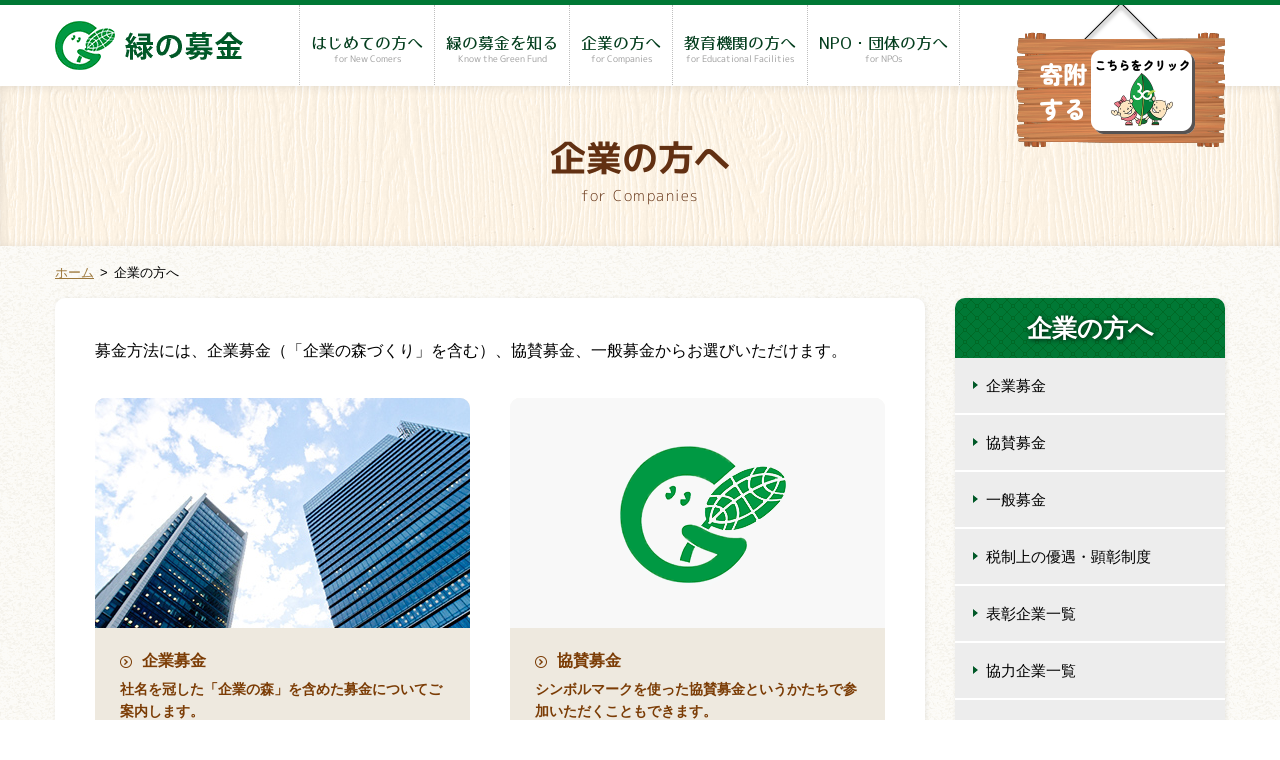

--- FILE ---
content_type: text/html; charset=UTF-8
request_url: https://www.green.or.jp/bokin/company
body_size: 9789
content:
<!DOCTYPE html>
<html lang="ja">
<head>
<meta charset="UTF-8">
<meta http-equiv="X-UA-Compatible" content="IE=edge">
<meta name="viewport" content="width=device-width, initial-scale=1">
<link rel="profile" href="http://gmpg.org/xfn/11">
<link rel="pingback" href="https://www.green.or.jp/bokin/cms/xmlrpc.php">
<link rel="shortcut icon" href="https://www.green.or.jp/bokin/cms/wp-content/themes/bokin/favicon.ico" >

<meta name='robots' content='index, follow, max-image-preview:large, max-snippet:-1, max-video-preview:-1' />

	<!-- This site is optimized with the Yoast SEO plugin v22.5 - https://yoast.com/wordpress/plugins/seo/ -->
	<title>企業の方へ | 緑の募金</title>
	<link rel="canonical" href="https://www.green.or.jp/bokin/company" />
	<meta property="og:locale" content="ja_JP" />
	<meta property="og:type" content="article" />
	<meta property="og:title" content="企業の方へ | 緑の募金" />
	<meta property="og:description" content="募金方法には、企業募金（「企業の森づくり」を含む）、協賛募金、一般募金からお選びいただけます。" />
	<meta property="og:url" content="https://www.green.or.jp/bokin/company" />
	<meta property="og:site_name" content="緑の募金" />
	<meta property="article:modified_time" content="2022-09-06T05:42:28+00:00" />
	<meta property="og:image" content="https://www.green.or.jp/bokin/cms/wp-content/uploads/ogp_bokin01.png" />
	<meta name="twitter:card" content="summary_large_image" />
	<script type="application/ld+json" class="yoast-schema-graph">{"@context":"https://schema.org","@graph":[{"@type":"WebPage","@id":"https://www.green.or.jp/bokin/company","url":"https://www.green.or.jp/bokin/company","name":"企業の方へ | 緑の募金","isPartOf":{"@id":"https://www.green.or.jp/bokin/#website"},"datePublished":"2016-09-01T02:41:42+00:00","dateModified":"2022-09-06T05:42:28+00:00","breadcrumb":{"@id":"https://www.green.or.jp/bokin/company#breadcrumb"},"inLanguage":"ja","potentialAction":[{"@type":"ReadAction","target":["https://www.green.or.jp/bokin/company"]}]},{"@type":"BreadcrumbList","@id":"https://www.green.or.jp/bokin/company#breadcrumb","itemListElement":[{"@type":"ListItem","position":1,"name":"ホーム","item":"https://www.green.or.jp/bokin"},{"@type":"ListItem","position":2,"name":"企業の方へ"}]},{"@type":"WebSite","@id":"https://www.green.or.jp/bokin/#website","url":"https://www.green.or.jp/bokin/","name":"緑の募金","description":"","potentialAction":[{"@type":"SearchAction","target":{"@type":"EntryPoint","urlTemplate":"https://www.green.or.jp/bokin/?s={search_term_string}"},"query-input":"required name=search_term_string"}],"inLanguage":"ja"}]}</script>
	<!-- / Yoast SEO plugin. -->


<link rel='stylesheet' id='wp-block-library-css' href='https://www.green.or.jp/bokin/cms/wp-includes/css/dist/block-library/style.min.css?ver=6.5.7' type='text/css' media='all' />
<style id='classic-theme-styles-inline-css' type='text/css'>
/*! This file is auto-generated */
.wp-block-button__link{color:#fff;background-color:#32373c;border-radius:9999px;box-shadow:none;text-decoration:none;padding:calc(.667em + 2px) calc(1.333em + 2px);font-size:1.125em}.wp-block-file__button{background:#32373c;color:#fff;text-decoration:none}
</style>
<style id='global-styles-inline-css' type='text/css'>
body{--wp--preset--color--black: #000000;--wp--preset--color--cyan-bluish-gray: #abb8c3;--wp--preset--color--white: #ffffff;--wp--preset--color--pale-pink: #f78da7;--wp--preset--color--vivid-red: #cf2e2e;--wp--preset--color--luminous-vivid-orange: #ff6900;--wp--preset--color--luminous-vivid-amber: #fcb900;--wp--preset--color--light-green-cyan: #7bdcb5;--wp--preset--color--vivid-green-cyan: #00d084;--wp--preset--color--pale-cyan-blue: #8ed1fc;--wp--preset--color--vivid-cyan-blue: #0693e3;--wp--preset--color--vivid-purple: #9b51e0;--wp--preset--gradient--vivid-cyan-blue-to-vivid-purple: linear-gradient(135deg,rgba(6,147,227,1) 0%,rgb(155,81,224) 100%);--wp--preset--gradient--light-green-cyan-to-vivid-green-cyan: linear-gradient(135deg,rgb(122,220,180) 0%,rgb(0,208,130) 100%);--wp--preset--gradient--luminous-vivid-amber-to-luminous-vivid-orange: linear-gradient(135deg,rgba(252,185,0,1) 0%,rgba(255,105,0,1) 100%);--wp--preset--gradient--luminous-vivid-orange-to-vivid-red: linear-gradient(135deg,rgba(255,105,0,1) 0%,rgb(207,46,46) 100%);--wp--preset--gradient--very-light-gray-to-cyan-bluish-gray: linear-gradient(135deg,rgb(238,238,238) 0%,rgb(169,184,195) 100%);--wp--preset--gradient--cool-to-warm-spectrum: linear-gradient(135deg,rgb(74,234,220) 0%,rgb(151,120,209) 20%,rgb(207,42,186) 40%,rgb(238,44,130) 60%,rgb(251,105,98) 80%,rgb(254,248,76) 100%);--wp--preset--gradient--blush-light-purple: linear-gradient(135deg,rgb(255,206,236) 0%,rgb(152,150,240) 100%);--wp--preset--gradient--blush-bordeaux: linear-gradient(135deg,rgb(254,205,165) 0%,rgb(254,45,45) 50%,rgb(107,0,62) 100%);--wp--preset--gradient--luminous-dusk: linear-gradient(135deg,rgb(255,203,112) 0%,rgb(199,81,192) 50%,rgb(65,88,208) 100%);--wp--preset--gradient--pale-ocean: linear-gradient(135deg,rgb(255,245,203) 0%,rgb(182,227,212) 50%,rgb(51,167,181) 100%);--wp--preset--gradient--electric-grass: linear-gradient(135deg,rgb(202,248,128) 0%,rgb(113,206,126) 100%);--wp--preset--gradient--midnight: linear-gradient(135deg,rgb(2,3,129) 0%,rgb(40,116,252) 100%);--wp--preset--font-size--small: 13px;--wp--preset--font-size--medium: 20px;--wp--preset--font-size--large: 36px;--wp--preset--font-size--x-large: 42px;--wp--preset--spacing--20: 0.44rem;--wp--preset--spacing--30: 0.67rem;--wp--preset--spacing--40: 1rem;--wp--preset--spacing--50: 1.5rem;--wp--preset--spacing--60: 2.25rem;--wp--preset--spacing--70: 3.38rem;--wp--preset--spacing--80: 5.06rem;--wp--preset--shadow--natural: 6px 6px 9px rgba(0, 0, 0, 0.2);--wp--preset--shadow--deep: 12px 12px 50px rgba(0, 0, 0, 0.4);--wp--preset--shadow--sharp: 6px 6px 0px rgba(0, 0, 0, 0.2);--wp--preset--shadow--outlined: 6px 6px 0px -3px rgba(255, 255, 255, 1), 6px 6px rgba(0, 0, 0, 1);--wp--preset--shadow--crisp: 6px 6px 0px rgba(0, 0, 0, 1);}:where(.is-layout-flex){gap: 0.5em;}:where(.is-layout-grid){gap: 0.5em;}body .is-layout-flex{display: flex;}body .is-layout-flex{flex-wrap: wrap;align-items: center;}body .is-layout-flex > *{margin: 0;}body .is-layout-grid{display: grid;}body .is-layout-grid > *{margin: 0;}:where(.wp-block-columns.is-layout-flex){gap: 2em;}:where(.wp-block-columns.is-layout-grid){gap: 2em;}:where(.wp-block-post-template.is-layout-flex){gap: 1.25em;}:where(.wp-block-post-template.is-layout-grid){gap: 1.25em;}.has-black-color{color: var(--wp--preset--color--black) !important;}.has-cyan-bluish-gray-color{color: var(--wp--preset--color--cyan-bluish-gray) !important;}.has-white-color{color: var(--wp--preset--color--white) !important;}.has-pale-pink-color{color: var(--wp--preset--color--pale-pink) !important;}.has-vivid-red-color{color: var(--wp--preset--color--vivid-red) !important;}.has-luminous-vivid-orange-color{color: var(--wp--preset--color--luminous-vivid-orange) !important;}.has-luminous-vivid-amber-color{color: var(--wp--preset--color--luminous-vivid-amber) !important;}.has-light-green-cyan-color{color: var(--wp--preset--color--light-green-cyan) !important;}.has-vivid-green-cyan-color{color: var(--wp--preset--color--vivid-green-cyan) !important;}.has-pale-cyan-blue-color{color: var(--wp--preset--color--pale-cyan-blue) !important;}.has-vivid-cyan-blue-color{color: var(--wp--preset--color--vivid-cyan-blue) !important;}.has-vivid-purple-color{color: var(--wp--preset--color--vivid-purple) !important;}.has-black-background-color{background-color: var(--wp--preset--color--black) !important;}.has-cyan-bluish-gray-background-color{background-color: var(--wp--preset--color--cyan-bluish-gray) !important;}.has-white-background-color{background-color: var(--wp--preset--color--white) !important;}.has-pale-pink-background-color{background-color: var(--wp--preset--color--pale-pink) !important;}.has-vivid-red-background-color{background-color: var(--wp--preset--color--vivid-red) !important;}.has-luminous-vivid-orange-background-color{background-color: var(--wp--preset--color--luminous-vivid-orange) !important;}.has-luminous-vivid-amber-background-color{background-color: var(--wp--preset--color--luminous-vivid-amber) !important;}.has-light-green-cyan-background-color{background-color: var(--wp--preset--color--light-green-cyan) !important;}.has-vivid-green-cyan-background-color{background-color: var(--wp--preset--color--vivid-green-cyan) !important;}.has-pale-cyan-blue-background-color{background-color: var(--wp--preset--color--pale-cyan-blue) !important;}.has-vivid-cyan-blue-background-color{background-color: var(--wp--preset--color--vivid-cyan-blue) !important;}.has-vivid-purple-background-color{background-color: var(--wp--preset--color--vivid-purple) !important;}.has-black-border-color{border-color: var(--wp--preset--color--black) !important;}.has-cyan-bluish-gray-border-color{border-color: var(--wp--preset--color--cyan-bluish-gray) !important;}.has-white-border-color{border-color: var(--wp--preset--color--white) !important;}.has-pale-pink-border-color{border-color: var(--wp--preset--color--pale-pink) !important;}.has-vivid-red-border-color{border-color: var(--wp--preset--color--vivid-red) !important;}.has-luminous-vivid-orange-border-color{border-color: var(--wp--preset--color--luminous-vivid-orange) !important;}.has-luminous-vivid-amber-border-color{border-color: var(--wp--preset--color--luminous-vivid-amber) !important;}.has-light-green-cyan-border-color{border-color: var(--wp--preset--color--light-green-cyan) !important;}.has-vivid-green-cyan-border-color{border-color: var(--wp--preset--color--vivid-green-cyan) !important;}.has-pale-cyan-blue-border-color{border-color: var(--wp--preset--color--pale-cyan-blue) !important;}.has-vivid-cyan-blue-border-color{border-color: var(--wp--preset--color--vivid-cyan-blue) !important;}.has-vivid-purple-border-color{border-color: var(--wp--preset--color--vivid-purple) !important;}.has-vivid-cyan-blue-to-vivid-purple-gradient-background{background: var(--wp--preset--gradient--vivid-cyan-blue-to-vivid-purple) !important;}.has-light-green-cyan-to-vivid-green-cyan-gradient-background{background: var(--wp--preset--gradient--light-green-cyan-to-vivid-green-cyan) !important;}.has-luminous-vivid-amber-to-luminous-vivid-orange-gradient-background{background: var(--wp--preset--gradient--luminous-vivid-amber-to-luminous-vivid-orange) !important;}.has-luminous-vivid-orange-to-vivid-red-gradient-background{background: var(--wp--preset--gradient--luminous-vivid-orange-to-vivid-red) !important;}.has-very-light-gray-to-cyan-bluish-gray-gradient-background{background: var(--wp--preset--gradient--very-light-gray-to-cyan-bluish-gray) !important;}.has-cool-to-warm-spectrum-gradient-background{background: var(--wp--preset--gradient--cool-to-warm-spectrum) !important;}.has-blush-light-purple-gradient-background{background: var(--wp--preset--gradient--blush-light-purple) !important;}.has-blush-bordeaux-gradient-background{background: var(--wp--preset--gradient--blush-bordeaux) !important;}.has-luminous-dusk-gradient-background{background: var(--wp--preset--gradient--luminous-dusk) !important;}.has-pale-ocean-gradient-background{background: var(--wp--preset--gradient--pale-ocean) !important;}.has-electric-grass-gradient-background{background: var(--wp--preset--gradient--electric-grass) !important;}.has-midnight-gradient-background{background: var(--wp--preset--gradient--midnight) !important;}.has-small-font-size{font-size: var(--wp--preset--font-size--small) !important;}.has-medium-font-size{font-size: var(--wp--preset--font-size--medium) !important;}.has-large-font-size{font-size: var(--wp--preset--font-size--large) !important;}.has-x-large-font-size{font-size: var(--wp--preset--font-size--x-large) !important;}
.wp-block-navigation a:where(:not(.wp-element-button)){color: inherit;}
:where(.wp-block-post-template.is-layout-flex){gap: 1.25em;}:where(.wp-block-post-template.is-layout-grid){gap: 1.25em;}
:where(.wp-block-columns.is-layout-flex){gap: 2em;}:where(.wp-block-columns.is-layout-grid){gap: 2em;}
.wp-block-pullquote{font-size: 1.5em;line-height: 1.6;}
</style>
<link rel='stylesheet' id='bokin-style-css' href='https://www.green.or.jp/bokin/cms/wp-content/themes/bokin/style.css?ver=6.5.7' type='text/css' media='all' />
<link rel='stylesheet' id='bokin-theme-style-css' href='https://www.green.or.jp/bokin/cms/wp-content/themes/bokin/css/style.css?ver=20251127140726' type='text/css' media='all' />
<script type="text/javascript" src="https://www.green.or.jp/bokin/cms/wp-includes/js/jquery/jquery.min.js?ver=3.7.1" id="jquery-core-js"></script>
<script type="text/javascript" src="https://www.green.or.jp/bokin/cms/wp-includes/js/jquery/jquery-migrate.min.js?ver=3.4.1" id="jquery-migrate-js"></script>
<link rel="https://api.w.org/" href="https://www.green.or.jp/bokin/wp-json/" /><link rel="alternate" type="application/json" href="https://www.green.or.jp/bokin/wp-json/wp/v2/pages/82" /><link rel="EditURI" type="application/rsd+xml" title="RSD" href="https://www.green.or.jp/bokin/cms/xmlrpc.php?rsd" />
<link rel='shortlink' href='https://www.green.or.jp/bokin/?p=82' />
<link rel="alternate" type="application/json+oembed" href="https://www.green.or.jp/bokin/wp-json/oembed/1.0/embed?url=https%3A%2F%2Fwww.green.or.jp%2Fbokin%2Fcompany" />
<link rel="alternate" type="text/xml+oembed" href="https://www.green.or.jp/bokin/wp-json/oembed/1.0/embed?url=https%3A%2F%2Fwww.green.or.jp%2Fbokin%2Fcompany&#038;format=xml" />
<style type="text/css">.recentcomments a{display:inline !important;padding:0 !important;margin:0 !important;}</style><!--[if lt IE 9]>
<script src="https://oss.maxcdn.com/html5shiv/3.7.3/html5shiv.min.js"></script>
<script src="https://oss.maxcdn.com/respond/1.4.2/respond.min.js"></script>
<![endif]-->
<link href="https://cdnjs.cloudflare.com/ajax/libs/lightbox2/2.11.5/css/lightbox.css" rel="stylesheet">
<script src="https://cdnjs.cloudflare.com/ajax/libs/lightbox2/2.11.5/js/lightbox.min.js" type="text/javascript"></script>
<script src="https://www.green.or.jp/bokin/cms/wp-content/themes/bokin/js/bootstrap.min.js"></script>
<script src="https://www.green.or.jp/bokin/cms/wp-content/themes/bokin/js/jquery.matchHeight.min.js"></script>
<script src="https://www.green.or.jp/bokin/cms/wp-content/themes/bokin/js/jquery.rwdImageMaps.min.js"></script>
<script src="https://www.green.or.jp/bokin/cms/wp-content/themes/bokin/js/common.min.js?ver2"></script>
<script>
jQuery(function($){
	$('img[usemap]').rwdImageMaps();
});
</script>
<link href="https://www.green.or.jp/bokin/cms/wp-content/themes/bokin/css/slick.css" rel="stylesheet">
<link href="https://www.green.or.jp/bokin/cms/wp-content/themes/bokin/css/slick-theme.css" rel="stylesheet">
<script src="https://www.green.or.jp/bokin/cms/wp-content/themes/bokin/js/slick.min.js"></script>
<script>
jQuery(function($) {
  $('.js-slider').slick({
    slidesToShow: 3,
    slidesToScroll: 1,
    // autoplay: true,
    // autoplaySpeed: 2000,
    responsive: [
        {
          breakpoint: 768,
          settings: {
            arrows: false,
            slidesToShow: 2,
            slidesToScroll: 1,
            centerMode: true
          }
        },
        {
          breakpoint: 480,
          settings: {
            arrows: false,
            slidesToShow: 1,
            slidesToScroll: 1,
            centerMode: true,
            centerPadding: '65px',
          }
        }
        // You can unslick at a given breakpoint now by adding:
        // settings: "unslick"
        // instead of a settings object
      ]
  });
  $('.sdgs-items').slick({
    infinite: true,
    slidesToShow: 1,
    slidesToScroll: 1,
    dots:true,
    arrows:true
  });
  $('.js-matchHeight .wrap').matchHeight();
});

</script>
<script src="https://www.green.or.jp/bokin/cms/wp-content/themes/bokin/js/lity.min.js"></script>
<link rel="stylesheet"  href="https://www.green.or.jp/bokin/cms/wp-content/themes/bokin/css/lity.min.css" type="text/css" media="all" />


<!-- User Heat Tag -->
<script type="text/javascript">
(function(add, cla){window['UserHeatTag']=cla;window[cla]=window[cla]||function(){(window[cla].q=window[cla].q||[]).push(arguments)},window[cla].l=1*new Date();var ul=document.createElement('script');var tag = document.getElementsByTagName('script')[0];ul.async=1;ul.src=add;tag.parentNode.insertBefore(ul,tag);})('//uh.nakanohito.jp/uhj2/uh.js', '_uhtracker');_uhtracker({id:'uhG4zPNdwV'});
</script>
<!-- End User Heat Tag -->

</head>

<body class="page-template page-template-custom-pagelist page-template-custom-pagelist-php page page-id-82 page-parent">
  <div class="l-wrapper">
  <header class="l-header">
      <div class="inner container">
      <div class="header-panel header-panel-type07">
        <div class="text"><img src="https://www.green.or.jp/bokin/cms/wp-content/themes/bokin/images/tit_panel02_pc.png" alt="寄附する"></div>
        <a href="https://www.green.or.jp/bokin/linkpage/">
          <img src="https://www.green.or.jp/bokin/cms/wp-content/themes/bokin/images/img_panel02.png" alt="こちらをクリック">
        </a>
      </div>
      <nav class="navbar navbar-default my-navbar" role="navigation">
        <div class="navbar-header">
          <button type="button" class="navbar-toggle" data-toggle="collapse" data-target=".navbar-collapse">
            <span class="sr-only">Toggle navigation</span>
            <span class="icon-bar"></span>
            <span class="icon-bar"></span>
            <span class="icon-bar"></span>
          </button>
          <a class="btn-tel visible-xxs visible-xs" href="tel:0120-110-381">
            <span class="icon"><img src="https://www.green.or.jp/bokin/cms/wp-content/themes/bokin/images/ico_tel01.png" alt="" width="38" height="40"></span>
          </a>

          					<p class="header-logo"><a class="navbar-brand" href="https://www.green.or.jp/bokin/"><img src="https://www.green.or.jp/bokin/cms/wp-content/themes/bokin/images/img_logo01.gif" alt="公益社団法人 国土緑化推進機構" width="188" height="49">
                  </a></p>
				        </div>
        <div class="collapse navbar-collapse navbar-ex1-collapse">
          <ul class="nav navbar-nav"><!--
            
            --><li  class="has-child">
              <a href="https://www.green.or.jp/bokin/first">はじめての方へ<span class="en hidden-xxs hidden-xs">for New Comers</span></a>
                            <div class="navbar-child">
                <div class="inner">
                  <div class="navbar-childtitle">
                  </div>
                  <ul>
                                        <li>
                      <a href="https://www.green.or.jp/bokin/first/know">
                        <div class="nav-eyechatch">
                        https://www.green.or.jp/bokin/cms/wp-content/themes/bokin/images/img_noimg01.png                          <img src="https://www.green.or.jp/bokin/cms/wp-content/themes/bokin/images/img_noimg01.png">
                        </div>
                        <div class="nav-pagename">
                          緑の募金を知る                        </div>
                      </a>
                    </li>
                                      <li>
                      <a href="https://www.green.or.jp/bokin/first/why">
                        <div class="nav-eyechatch">
                        https://www.green.or.jp/bokin/cms/wp-content/uploads/2016/09/img_topfirst01-300x184.jpg                          <img src="https://www.green.or.jp/bokin/cms/wp-content/uploads/2016/09/img_topfirst01-300x184.jpg">
                        </div>
                        <div class="nav-pagename">
                          なぜ募金が必要なの？                        </div>
                      </a>
                    </li>
                                      <li>
                      <a href="https://www.green.or.jp/bokin/first/used-by">
                        <div class="nav-eyechatch">
                        https://www.green.or.jp/bokin/cms/wp-content/uploads/2016/09/img_topfirst02-300x184.jpg                          <img src="https://www.green.or.jp/bokin/cms/wp-content/uploads/2016/09/img_topfirst02-300x184.jpg">
                        </div>
                        <div class="nav-pagename">
                          どんなことに使われているの？                        </div>
                      </a>
                    </li>
                                      <li>
                      <a href="/bokin/first/used-by/saigai">
                        <div class="nav-eyechatch">
                        https://www.green.or.jp/bokin/cms/wp-content/uploads/2016/09/img_topfirst05-300x184.jpg                          <img src="https://www.green.or.jp/bokin/cms/wp-content/uploads/2016/09/img_topfirst05-300x184.jpg">
                        </div>
                        <div class="nav-pagename">
                          災害復旧支援                        </div>
                      </a>
                    </li>
                                      <li>
                      <a href="https://www.green.or.jp/bokin/first/bokinsuru">
                        <div class="nav-eyechatch">
                        https://www.green.or.jp/bokin/cms/wp-content/uploads/img_topfirst04e-300x184.jpg                          <img src="https://www.green.or.jp/bokin/cms/wp-content/uploads/img_topfirst04e-300x184.jpg">
                        </div>
                        <div class="nav-pagename">
                          寄附する                        </div>
                      </a>
                    </li>
                                      <li>
                      <a href="/bokin/furusato-green/">
                        <div class="nav-eyechatch">
                        https://www.green.or.jp/bokin/cms/wp-content/uploads/img_topfirst06_02-300x184.png                          <img src="https://www.green.or.jp/bokin/cms/wp-content/uploads/img_topfirst06_02-300x184.png">
                        </div>
                        <div class="nav-pagename">
                          地元に募金する                        </div>
                      </a>
                    </li>
                                      <li>
                      <a href="https://www.green.or.jp/bokin/first/donation-of-inferitance">
                        <div class="nav-eyechatch">
                        https://www.green.or.jp/bokin/cms/wp-content/uploads/img_green_isan01-300x184.jpg                          <img src="https://www.green.or.jp/bokin/cms/wp-content/uploads/img_green_isan01-300x184.jpg">
                        </div>
                        <div class="nav-pagename">
                          遺贈・相続財産の寄付                        </div>
                      </a>
                    </li>
                                      <li>
                      <a href="/bokin/first/used-by/sdgs-fundraising">
                        <div class="nav-eyechatch">
                        https://www.green.or.jp/bokin/cms/wp-content/uploads/img_sdgs_03-300x184.jpg                          <img src="https://www.green.or.jp/bokin/cms/wp-content/uploads/img_sdgs_03-300x184.jpg">
                        </div>
                        <div class="nav-pagename">
                          SDGs 貢献使途限定募金                        </div>
                      </a>
                    </li>
                                    </ul>
                </div>
              </div>
                          </li><!--
            
            --><li  class="has-child">
              <a href="https://www.green.or.jp/bokin/first/know">緑の募金を知る<span class="en hidden-xxs hidden-xs">Know the Green Fund</span></a>
                            <div class="navbar-child">
                <div class="inner">
                  <div class="navbar-childtitle">
                  </div>
                  <ul>
                                        <li>
                      <a href="https://www.green.or.jp/bokin/first/know/by-the-numbers">
                        <div class="nav-eyechatch">
                        https://www.green.or.jp/bokin/cms/wp-content/uploads/img_topknow04-300x184.jpg                          <img src="https://www.green.or.jp/bokin/cms/wp-content/uploads/img_topknow04-300x184.jpg">
                        </div>
                        <div class="nav-pagename">
                          数字で見る緑の募金                        </div>
                      </a>
                    </li>
                                      <li>
                      <a href="https://www.green.or.jp/bokin/first/know/midori-no-bokin">
                        <div class="nav-eyechatch">
                        https://www.green.or.jp/bokin/cms/wp-content/themes/bokin/images/img_noimg01.png                          <img src="https://www.green.or.jp/bokin/cms/wp-content/themes/bokin/images/img_noimg01.png">
                        </div>
                        <div class="nav-pagename">
                          緑の募金とは                        </div>
                      </a>
                    </li>
                                      <li>
                      <a href="https://www.green.or.jp/bokin/first/know/system">
                        <div class="nav-eyechatch">
                        https://www.green.or.jp/bokin/cms/wp-content/uploads/img_topknow02-300x184.jpg                          <img src="https://www.green.or.jp/bokin/cms/wp-content/uploads/img_topknow02-300x184.jpg">
                        </div>
                        <div class="nav-pagename">
                          緑の募金の仕組み                        </div>
                      </a>
                    </li>
                                      <li>
                      <a href="https://www.green.or.jp/bokin/first/know/supporting-company-list">
                        <div class="nav-eyechatch">
                        https://www.green.or.jp/bokin/cms/wp-content/uploads/img_topknow05-300x184.jpg                          <img src="https://www.green.or.jp/bokin/cms/wp-content/uploads/img_topknow05-300x184.jpg">
                        </div>
                        <div class="nav-pagename">
                          協力企業一覧                        </div>
                      </a>
                    </li>
                                      <li>
                      <a href="https://www.green.or.jp/bokin/first/know/history">
                        <div class="nav-eyechatch">
                        https://www.green.or.jp/bokin/cms/wp-content/uploads/img_topknow03-1-300x184.jpg                          <img src="https://www.green.or.jp/bokin/cms/wp-content/uploads/img_topknow03-1-300x184.jpg">
                        </div>
                        <div class="nav-pagename">
                          緑の募金の歴史                        </div>
                      </a>
                    </li>
                                      <li>
                      <a href="https://www.green.or.jp/bokin/first/know/approach">
                        <div class="nav-eyechatch">
                        https://www.green.or.jp/bokin/cms/wp-content/uploads/img_topknow06-300x184.jpg                          <img src="https://www.green.or.jp/bokin/cms/wp-content/uploads/img_topknow06-300x184.jpg">
                        </div>
                        <div class="nav-pagename">
                          各地の取り組み                        </div>
                      </a>
                    </li>
                                      <li>
                      <a href="https://www.green.or.jp/bokin/first/know/awards">
                        <div class="nav-eyechatch">
                        https://www.green.or.jp/bokin/cms/wp-content/uploads/img_topknow07-300x184.jpg                          <img src="https://www.green.or.jp/bokin/cms/wp-content/uploads/img_topknow07-300x184.jpg">
                        </div>
                        <div class="nav-pagename">
                          税制上の優遇・顕彰制度                        </div>
                      </a>
                    </li>
                                      <li>
                      <a href="/bokin/report">
                        <div class="nav-eyechatch">
                        https://www.green.or.jp/bokin/cms/wp-content/uploads/hokoku-300x184.jpg                          <img src="https://www.green.or.jp/bokin/cms/wp-content/uploads/hokoku-300x184.jpg">
                        </div>
                        <div class="nav-pagename">
                          緑の募金事業報告集                        </div>
                      </a>
                    </li>
                                      <li>
                      <a href="/bokin/dayori/">
                        <div class="nav-eyechatch">
                        https://www.green.or.jp/bokin/cms/wp-content/uploads/thumb_dayori_autumn01-300x184.jpg                          <img src="https://www.green.or.jp/bokin/cms/wp-content/uploads/thumb_dayori_autumn01-300x184.jpg">
                        </div>
                        <div class="nav-pagename">
                          緑の募金だより（季刊発行）                        </div>
                      </a>
                    </li>
                                    </ul>
                </div>
              </div>
                          </li><!--
            
            --><li  class="has-child">
              <a href="https://www.green.or.jp/bokin/company">企業の方へ<span class="en hidden-xxs hidden-xs">for Companies</span></a>
                            <div class="navbar-child">
                <div class="inner">
                  <div class="navbar-childtitle">
                  </div>
                  <ul>
                                        <li>
                      <a href="https://www.green.or.jp/bokin/company/kigyo-bokin">
                        <div class="nav-eyechatch">
                        https://www.green.or.jp/bokin/cms/wp-content/uploads/2016/09/img_topcompany01-300x184.jpg                          <img src="https://www.green.or.jp/bokin/cms/wp-content/uploads/2016/09/img_topcompany01-300x184.jpg">
                        </div>
                        <div class="nav-pagename">
                          企業募金                        </div>
                      </a>
                    </li>
                                      <li>
                      <a href="https://www.green.or.jp/bokin/company/kyosan-bokin">
                        <div class="nav-eyechatch">
                        https://www.green.or.jp/bokin/cms/wp-content/themes/bokin/images/img_noimg01.png                          <img src="https://www.green.or.jp/bokin/cms/wp-content/themes/bokin/images/img_noimg01.png">
                        </div>
                        <div class="nav-pagename">
                          協賛募金                        </div>
                      </a>
                    </li>
                                      <li>
                      <a href="https://www.green.or.jp/bokin/company/ippan-bokin">
                        <div class="nav-eyechatch">
                        https://www.green.or.jp/bokin/cms/wp-content/uploads/img_topcompany03-300x184.jpg                          <img src="https://www.green.or.jp/bokin/cms/wp-content/uploads/img_topcompany03-300x184.jpg">
                        </div>
                        <div class="nav-pagename">
                          一般募金                        </div>
                      </a>
                    </li>
                                      <li>
                      <a href="/bokin/first/know/awards">
                        <div class="nav-eyechatch">
                        https://www.green.or.jp/bokin/cms/wp-content/uploads/img_topcompany04-300x184.jpg                          <img src="https://www.green.or.jp/bokin/cms/wp-content/uploads/img_topcompany04-300x184.jpg">
                        </div>
                        <div class="nav-pagename">
                          税制上の優遇・顕彰制度                        </div>
                      </a>
                    </li>
                                      <li>
                      <a href="/bokin/first/know/supporting-company-list">
                        <div class="nav-eyechatch">
                        https://www.green.or.jp/bokin/cms/wp-content/uploads/2016/09/img_topcompany04-300x184.jpg                          <img src="https://www.green.or.jp/bokin/cms/wp-content/uploads/2016/09/img_topcompany04-300x184.jpg">
                        </div>
                        <div class="nav-pagename">
                          協力企業一覧                        </div>
                      </a>
                    </li>
                                      <li>
                      <a href="/bokin/first/know/awards/company-list">
                        <div class="nav-eyechatch">
                        https://www.green.or.jp/bokin/cms/wp-content/uploads/img_topcompany05-300x184.jpg                          <img src="https://www.green.or.jp/bokin/cms/wp-content/uploads/img_topcompany05-300x184.jpg">
                        </div>
                        <div class="nav-pagename">
                          表彰企業一覧                        </div>
                      </a>
                    </li>
                                      <li>
                      <a href="/bokin/first/used-by/saigai">
                        <div class="nav-eyechatch">
                        https://www.green.or.jp/bokin/cms/wp-content/uploads/img_topcompany07-300x184.jpg                          <img src="https://www.green.or.jp/bokin/cms/wp-content/uploads/img_topcompany07-300x184.jpg">
                        </div>
                        <div class="nav-pagename">
                          災害復興支援                        </div>
                      </a>
                    </li>
                                      <li>
                      <a href="/bokin/first/used-by/sdgs-fundraising">
                        <div class="nav-eyechatch">
                        https://www.green.or.jp/bokin/cms/wp-content/uploads/img_sdgs_03-300x184.jpg                          <img src="https://www.green.or.jp/bokin/cms/wp-content/uploads/img_sdgs_03-300x184.jpg">
                        </div>
                        <div class="nav-pagename">
                          SDGs 貢献使途限定募金                        </div>
                      </a>
                    </li>
                                    </ul>
                </div>
              </div>
                          </li><!--
            
            --><li  class="has-child">
              <a href="https://www.green.or.jp/bokin/educational">教育機関の方へ<span class="en hidden-xxs hidden-xs">for Educational Facilities</span></a>
                            <div class="navbar-child">
                <div class="inner">
                  <div class="navbar-childtitle">
                  </div>
                  <ul>
                                        <li>
                      <a href="https://www.green.or.jp/bokin/educational/gakko-bokin">
                        <div class="nav-eyechatch">
                        https://www.green.or.jp/bokin/cms/wp-content/uploads/2016/09/img_educational01-300x184.jpg                          <img src="https://www.green.or.jp/bokin/cms/wp-content/uploads/2016/09/img_educational01-300x184.jpg">
                        </div>
                        <div class="nav-pagename">
                          緑の募金（学校募金）へ参加する                        </div>
                      </a>
                    </li>
                                      <li>
                      <a href="/educational/kan-kyouiku/#new_tab">
                        <div class="nav-eyechatch">
                        https://www.green.or.jp/bokin/cms/wp-content/uploads/2016/09/img_educational02-300x184.jpg                          <img src="https://www.green.or.jp/bokin/cms/wp-content/uploads/2016/09/img_educational02-300x184.jpg">
                        </div>
                        <div class="nav-pagename">
                          森林・環境教育                        </div>
                      </a>
                    </li>
                                      <li>
                      <a href="/educational/youth/#new_tab">
                        <div class="nav-eyechatch">
                        https://www.green.or.jp/bokin/cms/wp-content/uploads/2016/09/img_educational03-300x184.jpg                          <img src="https://www.green.or.jp/bokin/cms/wp-content/uploads/2016/09/img_educational03-300x184.jpg">
                        </div>
                        <div class="nav-pagename">
                          緑の少年団を作りたい                        </div>
                      </a>
                    </li>
                                      <li>
                      <a href="/educational/school-forest/#new_tab">
                        <div class="nav-eyechatch">
                        https://www.green.or.jp/bokin/cms/wp-content/uploads/2016/09/img_educational04-300x184.jpg                          <img src="https://www.green.or.jp/bokin/cms/wp-content/uploads/2016/09/img_educational04-300x184.jpg">
                        </div>
                        <div class="nav-pagename">
                          学校林                        </div>
                      </a>
                    </li>
                                      <li>
                      <a href="/./#new_tab">
                        <div class="nav-eyechatch">
                        https://www.green.or.jp/bokin/cms/wp-content/uploads/2016/09/img_educational06-300x184.jpg                          <img src="https://www.green.or.jp/bokin/cms/wp-content/uploads/2016/09/img_educational06-300x184.jpg">
                        </div>
                        <div class="nav-pagename">
                          国土緑化推進機構                        </div>
                      </a>
                    </li>
                                    </ul>
                </div>
              </div>
                          </li><!--
            
            --><li  class="has-child">
              <a href="https://www.green.or.jp/bokin/volunteer">NPO・団体の方へ<span class="en hidden-xxs hidden-xs">for NPOs</span></a>
                            <div class="navbar-child">
                <div class="inner">
                  <div class="navbar-childtitle">
                  </div>
                  <ul>
                                        <li>
                      <a href="https://www.green.or.jp/bokin/volunteer/activity-support">
                        <div class="nav-eyechatch">
                        https://www.green.or.jp/bokin/cms/wp-content/uploads/img_topvolunteer01-300x184.jpg                          <img src="https://www.green.or.jp/bokin/cms/wp-content/uploads/img_topvolunteer01-300x184.jpg">
                        </div>
                        <div class="nav-pagename">
                          活動支援                        </div>
                      </a>
                    </li>
                                      <li>
                      <a href="https://www.green.or.jp/bokin/volunteer/download">
                        <div class="nav-eyechatch">
                        https://www.green.or.jp/bokin/cms/wp-content/uploads/img_topvolunteer02-300x184.jpg                          <img src="https://www.green.or.jp/bokin/cms/wp-content/uploads/img_topvolunteer02-300x184.jpg">
                        </div>
                        <div class="nav-pagename">
                          緑の募金事業ロゴ・様式等 ダウンロード                        </div>
                      </a>
                    </li>
                                      <li>
                      <a href="/bokin/first/know/by-the-numbers#chuo">
                        <div class="nav-eyechatch">
                        https://www.green.or.jp/bokin/cms/wp-content/themes/bokin/images/img_noimg01.png                          <img src="https://www.green.or.jp/bokin/cms/wp-content/themes/bokin/images/img_noimg01.png">
                        </div>
                        <div class="nav-pagename">
                          これまでの緑の募金（中央事業）の実施状況                        </div>
                      </a>
                    </li>
                                      <li>
                      <a href="/bokin/report">
                        <div class="nav-eyechatch">
                        https://www.green.or.jp/bokin/cms/wp-content/uploads/hokoku-300x184.jpg                          <img src="https://www.green.or.jp/bokin/cms/wp-content/uploads/hokoku-300x184.jpg">
                        </div>
                        <div class="nav-pagename">
                          緑の募金事業報告集                        </div>
                      </a>
                    </li>
                                    </ul>
                </div>
              </div>
                          </li><!--
                      --></ul>
        </div>
        </nav>
      </div>


<div class="header-pageTitle">
	<div class="inner">
		<h2>企業の方へ</h2>
		<span class="en">for Companies</span>	</div>
</div>
</header>
<div class="l-content">

<div class="bread">
	<div class="container">
		<ul>
			<li><a class="home01" href="http://www.green.or.jp/bokin/">ホーム</a><span class="sep">&gt;</span></li><li><span>企業の方へ</span></li>
		</ul>
	</div>
</div><!-- /.bread -->
<div class="container">
	<div class="row">
		<div class="l-main col-md-8 col-lg-9">
			<main class="l-main-inner">

			

<script>
 jQuery(function($) {
     $('.js-matchHeight .wrap').matchHeight();
		 $('.js-matchHeight .wrap .summary').matchHeight();
 });
</script>

<article id="post-82" class="post-82 page type-page status-publish hentry">
    
		<div class="entry-content">
		<p>募金方法には、企業募金（「企業の森づくり」を含む）、協賛募金、一般募金からお選びいただけます。</p>	</div><!-- .entry-content -->
	

	<div class="row pagelist js-matchHeight" style="margin-bottom: 30px;">
		<div class="col-sm-6"><a class="wrap" href="https://www.green.or.jp/bokin/company/kigyo-bokin"><span class="thumb"><img src="https://www.green.or.jp/bokin/cms/wp-content/uploads/2016/09/img_topcompany01.jpg" class="attachment-375x230 size-375x230 wp-post-image" alt="" decoding="async" fetchpriority="high" /></span><span class="summary"><span class="title">企業募金</span><span class="excerpt">社名を冠した「企業の森」を含めた募金についてご案内します。</span></span></a></div><div class="col-sm-6"><a class="wrap" href="https://www.green.or.jp/bokin/company/kyosan-bokin"><span class="no-thumb"><img src="https://www.green.or.jp/bokin/cms/wp-content/themes/bokin/images/img_noimg01.gif" alt="No Image" width="375" height="230"></span><span class="summary"><span class="title">協賛募金</span><span class="excerpt">シンボルマークを使った協賛募金というかたちで参加いただくこともできます。</span></span></a></div><div class="col-sm-6"><a class="wrap" href="https://www.green.or.jp/bokin/company/ippan-bokin"><span class="thumb"><img src="https://www.green.or.jp/bokin/cms/wp-content/uploads/img_topcompany03.jpg" class="attachment-375x230 size-375x230 wp-post-image" alt="" decoding="async" /></span><span class="summary"><span class="title">一般募金</span><span class="excerpt">職場、小売店、飲食店等での募金箱の設置についてご案内します。</span></span></a></div><div class="col-sm-6"><a class="wrap" href="/bokin/first/know/awards"><span class="thumb"><img src="https://www.green.or.jp/bokin/cms/wp-content/uploads/img_topcompany04.jpg" class="attachment-375x230 size-375x230 wp-post-image" alt="" decoding="async" /></span><span class="summary"><span class="title">税制上の優遇・顕彰制度</span><span class="excerpt">法人税及び個人所得税の優遇措置および顕彰制度についてご案内します。</span></span></a></div><div class="col-sm-6"><a class="wrap" href="/bokin/first/know/supporting-company-list"><span class="thumb"><img src="https://www.green.or.jp/bokin/cms/wp-content/uploads/2016/09/img_topcompany04.jpg" class="attachment-375x230 size-375x230 wp-post-image" alt="" decoding="async" loading="lazy" /></span><span class="summary"><span class="title">協力企業一覧</span><span class="excerpt">たくさんの企業の方にご協力いただいております。</span></span></a></div><div class="col-sm-6"><a class="wrap" href="/bokin/first/know/awards/company-list"><span class="thumb"><img src="https://www.green.or.jp/bokin/cms/wp-content/uploads/img_topcompany05.jpg" class="attachment-375x230 size-375x230 wp-post-image" alt="" decoding="async" loading="lazy" /></span><span class="summary"><span class="title">表彰企業一覧</span><span class="excerpt">寄付金の額に応じて農林水産大臣、林野庁長官、国土緑化推進機構理事長からの感謝状を贈呈させていただきます。</span></span></a></div><div class="col-sm-6"><a class="wrap" href="/bokin/first/used-by/saigai"><span class="thumb"><img src="https://www.green.or.jp/bokin/cms/wp-content/uploads/img_topcompany07.jpg" class="attachment-375x230 size-375x230 wp-post-image" alt="" decoding="async" loading="lazy" /></span><span class="summary"><span class="title">災害復興支援</span><span class="excerpt">緑の募金が行う震災復興についてご紹介します。</span></span></a></div><div class="col-sm-6"><a class="wrap" href="/bokin/first/used-by/sdgs-fundraising"><span class="thumb"><img src="https://www.green.or.jp/bokin/cms/wp-content/uploads/img_sdgs_03.jpg" class="attachment-375x230 size-375x230 wp-post-image" alt="" decoding="async" loading="lazy" /></span><span class="summary"><span class="title">SDGs 貢献使途限定募金</span><span class="excerpt">緑の募金では、森林ボランティアによる森林づくり活動や森林・里山の保全、資源の循環的な利用を支援し、国連サミットで採択された「持続可能な開発目標」（SDGs）の達成への貢献を目指していきます。</span></span></a></div>	</div>

			
	<div class="row pagelist js-matchHeight">
		
			</div>





</article><!-- #post-## -->

			
		</main>
	</div>
	<div class="l-sub col-md-4 col-lg-3">
			<aside class="lNavi">
			<section class="lNavi-item">
				<h2 class="lNavi-title">企業の方へ</h2>
				<ul><li><a href="https://www.green.or.jp/bokin/company/kigyo-bokin">企業募金</a></li>
<li><a href="https://www.green.or.jp/bokin/company/kyosan-bokin">協賛募金</a></li>
<li><a href="https://www.green.or.jp/bokin/company/ippan-bokin">一般募金</a></li>
<li><a href="/bokin/first/know/awards">税制上の優遇・顕彰制度</a></li>
<li><a href="/bokin/first/know/awards/company-list">表彰企業一覧</a></li>
<li><a href="https://www.green.or.jp/bokin/first/know/supporting-company-list">協力企業一覧</a></li>
<li><a href="/bokin/first/used-by/saigai">災害復興支援</a></li>
<li><a href="/bokin/first/used-by/sdgs-fundraising">SDGs 貢献使途限定募金</a></li>
</ul>			</section>
		</aside>
	</div>
</div>
</div>
</div><!-- /.l-content -->

<div class="l-pagetop"><a class="pagetop" href="#"><img src="https://www.green.or.jp/bokin/cms/wp-content/themes/bokin/images/img_pagetop01.png" alt="Page Top" width="40" height="58" /></a></div>
<footer class="l-footer">
  <div class="inner container">
    <div class="row js-matchHeight">
      <div class="col footer-area01">
        <p class="footer-logo"><a href="https://www.green.or.jp/" target="_blank"><img class="hidden-xxs hidden-xs hidden-sm" src="https://www.green.or.jp/bokin/cms/wp-content/themes/bokin/images/img_logo02_pc.png" alt="公益社団法人 国土緑化推進機構" width="224" height="45">
        <img class="visible-xxs-inline visible-xs-inline visible-sm-inline" src="https://www.green.or.jp/bokin/cms/wp-content/themes/bokin/images/img_logo02_sp.png" alt="公益社団法人 国土緑化推進機構" width="363" height="77"></a></p>
        <p class="footer-text">〒102-0093　東京都千代田区平河町2-7-4
<br>砂防会館別館（B棟５階）<br>TEL 03-3262-8457　FAX 03-3264-3974<br>フリーダイヤル 0120-110-381</p>
        <div class="footer-contact">
          <a href="https://www.green.or.jp/bokin/contact/"><span>お問い合わせ</span></a>
                  </div>
      </div>
      <div class="col wrap footer-area02">
        <ul class="footer-link js-add-icon">
          <li><a href="https://www.green.or.jp/bokin/first/">はじめての方へ</a>
            <ul><li><a href="https://www.green.or.jp/bokin/first/know">緑の募金を知る</a></li>
<li><a href="https://www.green.or.jp/bokin/first/why">なぜ募金が必要なの？</a></li>
<li><a href="https://www.green.or.jp/bokin/first/used-by">どんなことに使われているの？</a></li>
<li><a href="/bokin/first/used-by/saigai">災害復旧支援</a></li>
<li><a href="https://www.green.or.jp/bokin/first/bokinsuru">寄附する</a></li>
<li><a href="/bokin/furusato-green/">地元に募金する</a></li>
<li><a href="/bokin/first/used-by/sdgs-fundraising">SDGs 貢献使途限定募金</a></li>
<li><a href="https://www.green.or.jp/bokin/first/donation-of-inferitance">遺贈・相続財産の寄付</a></li>
</ul>          </li>
        </ul>
      </div>
      <div class="col wrap footer-area03">
        <ul class="footer-link js-add-icon">
          <li><a href="https://www.green.or.jp/bokin/company/">企業の方へ</a>
            <ul>
              <ul><li><a href="https://www.green.or.jp/bokin/company/kigyo-bokin">企業募金</a></li>
<li><a href="https://www.green.or.jp/bokin/company/kyosan-bokin">協賛募金</a></li>
<li><a href="https://www.green.or.jp/bokin/company/ippan-bokin">一般募金</a></li>
<li><a href="/bokin/first/know/awards">税制上の優遇・顕彰制度</a></li>
<li><a href="/bokin/first/know/awards/company-list">表彰企業一覧</a></li>
<li><a href="https://www.green.or.jp/bokin/first/know/supporting-company-list">協力企業一覧</a></li>
<li><a href="/bokin/first/used-by/saigai">災害復興支援</a></li>
<li><a href="/bokin/first/used-by/sdgs-fundraising">SDGs 貢献使途限定募金</a></li>
</ul>            </ul>
          </li>
        </ul>
      </div>
      <div class="col wrap footer-area04">
        <ul class="footer-link js-add-icon">
          <li><a href="https://www.green.or.jp/bokin/bokin/educational/">教育機関の方へ</a>
            <ul>
              <ul><li><a href="https://www.green.or.jp/bokin/educational/gakko-bokin">緑の募金（学校募金）へ参加する</a></li>
<li><a target="_blank" rel="noopener" href="/educational/kan-kyouiku/#new_tab">森林・環境教育</a></li>
<li><a target="_blank" rel="noopener" href="/educational/youth/#new_tab">緑の少年団を作りたい</a></li>
<li><a target="_blank" rel="noopener" href="/educational/school-forest/#new_tab">学校林</a></li>
<li><a target="_blank" rel="noopener" href="/./#new_tab">国土緑化推進機構</a></li>
</ul>            </ul>
          </li>
        </ul>
      </div>
      <div class="col wrap footer-area05">
        <ul class="footer-link">
          <li><a href="https://www.green.or.jp/bokin/volunteer/">NPO・団体の方へ</a>
            <ul>
              <ul><li><a href="https://www.green.or.jp/bokin/volunteer/activity-support">活動支援</a></li>
<li><a href="https://www.green.or.jp/bokin/volunteer/download">緑の募金事業ロゴ・様式等 ダウンロード</a></li>
<li><a href="/bokin/first/know/by-the-numbers#chuo">これまでの緑の募金（中央事業）の実施状況</a></li>
</ul>            </ul>
          </li>
          <li><a href="https://www.green.or.jp/bokin/info/">お知らせ</a></li>
          <li><a href="https://www.green.or.jp/bokin/gallery/">活動ギャラリー</a></li>
          <li><a href="https://www.green.or.jp/bokin/report/">報告書</a></li>
          <li><a href="https://www.green.or.jp/bokin/faq/">よくあるご質問</a></li>
        </ul>
        <ul class="footer-link footer-btn">
          <li><a target="_blank" href="https://www.green.or.jp/bokin/first/bokinsuru/"><span>募金・寄付する</span></a></li>
        </ul>
      </div>
    </div>
  </div>
  <div class="footer-area06">
    <div class="inner">
      <ul class="footer-link02">
        <li><a href="https://www.green.or.jp/bokin/privacy/">プライバシーポリシー</a></li>
        <li><a href="https://www.green.or.jp/bokin/sitemap/">サイトマップ</a></li>
      </ul>
      <div class="copyright">
        <p>Copyright&copy;National Land Afforestation Promotion Organization All Rights Reserved.</p>
      </div>
    </div>
  </div>
</footer>
</div><!-- /.l-wrapper -->




<script type="text/javascript" src="https://www.green.or.jp/bokin/cms/wp-content/plugins/page-links-to/dist/new-tab.js?ver=3.3.7" id="page-links-to-js"></script>
<!-- Google Tag Manager -->
<noscript><iframe src="//www.googletagmanager.com/ns.html?id=GTM-TZC9KV"
height="0" width="0" style="display:none;visibility:hidden"></iframe></noscript>
<script>(function(w,d,s,l,i){w[l]=w[l]||[];w[l].push({'gtm.start':
new Date().getTime(),event:'gtm.js'});var f=d.getElementsByTagName(s)[0],
j=d.createElement(s),dl=l!='dataLayer'?'&l='+l:'';j.async=true;j.src=
'//www.googletagmanager.com/gtm.js?id='+i+dl;f.parentNode.insertBefore(j,f);
})(window,document,'script','dataLayer','GTM-TZC9KV');</script>
<!-- End Google Tag Manager -->
<!--Google Analytics-->
<script>
  (function(i,s,o,g,r,a,m){i['GoogleAnalyticsObject']=r;i[r]=i[r]||function(){
  (i[r].q=i[r].q||[]).push(arguments)},i[r].l=1*new Date();a=s.createElement(o),
  m=s.getElementsByTagName(o)[0];a.async=1;a.src=g;m.parentNode.insertBefore(a,m)
  })(window,document,'script','//www.google-analytics.com/analytics.js','ga');

  ga('create', 'UA-16137341-1', 'auto', {'allowLinker': true});
  ga('require', 'linker');
  ga('linker:autoLink', ['green.or.jp','fundexapp.jp'] );
  ga('send', 'pageview');
</script>
<!--/Google Analytics-->
</body>
</html>


--- FILE ---
content_type: text/css
request_url: https://www.green.or.jp/bokin/cms/wp-content/themes/bokin/style.css?ver=6.5.7
body_size: 0
content:
/*
Theme Name: bokin
Theme URI:
Author: Professa Co.,Ltd.
Author URI:
Description: 緑の募金のウェブサイトテーマです。
Version: 1.0.0
*/


--- FILE ---
content_type: text/css
request_url: https://www.green.or.jp/bokin/cms/wp-content/themes/bokin/css/style.css?ver=20251127140726
body_size: 55645
content:
@charset "UTF-8";
/*!
 * Bootstrap v3.3.7 (http://getbootstrap.com)
 * Copyright 2011-2016 Twitter, Inc.
 * Licensed under MIT (https://github.com/twbs/bootstrap/blob/master/LICENSE)
 */
/*! normalize.css v3.0.3 | MIT License | github.com/necolas/normalize.css */
html {
  font-family: sans-serif;
  -ms-text-size-adjust: 100%;
  -webkit-text-size-adjust: 100%;
}

body {
  margin: 0;
}

article,
aside,
details,
figcaption,
figure,
footer,
header,
hgroup,
main,
menu,
nav,
section,
summary {
  display: block;
}

audio,
canvas,
progress,
video {
  display: inline-block;
  vertical-align: baseline;
}

audio:not([controls]) {
  display: none;
  height: 0;
}

[hidden],
template {
  display: none;
}

a {
  background-color: transparent;
}

a:active,
a:hover {
  outline: 0;
}

abbr[title] {
  border-bottom: 1px dotted;
}

b,
strong {
  font-weight: bold;
}

dfn {
  font-style: italic;
}

h1 {
  font-size: 2em;
  margin: 0.67em 0;
}

mark {
  background: #ff0;
  color: #000;
}

small {
  font-size: 80%;
}

sub,
sup {
  font-size: 75%;
  line-height: 0;
  position: relative;
  vertical-align: baseline;
}

sup {
  top: -0.5em;
}

sub {
  bottom: -0.25em;
}

img {
  border: 0;
}

svg:not(:root) {
  overflow: hidden;
}

figure {
  margin: 1em 40px;
}

hr {
  box-sizing: content-box;
  height: 0;
}

pre {
  overflow: auto;
}

code,
kbd,
pre,
samp {
  font-family: monospace, monospace;
  font-size: 1em;
}

button,
input,
optgroup,
select,
textarea {
  color: inherit;
  font: inherit;
  margin: 0;
}

button {
  overflow: visible;
}

button,
select {
  text-transform: none;
}

button,
html input[type=button],
input[type=reset],
input[type=submit] {
  -webkit-appearance: button;
  cursor: pointer;
}

button[disabled],
html input[disabled] {
  cursor: default;
}

button::-moz-focus-inner,
input::-moz-focus-inner {
  border: 0;
  padding: 0;
}

input {
  line-height: normal;
}

input[type=checkbox],
input[type=radio] {
  box-sizing: border-box;
  padding: 0;
}

input[type=number]::-webkit-inner-spin-button,
input[type=number]::-webkit-outer-spin-button {
  height: auto;
}

input[type=search] {
  -webkit-appearance: textfield;
  box-sizing: content-box;
}

input[type=search]::-webkit-search-cancel-button,
input[type=search]::-webkit-search-decoration {
  -webkit-appearance: none;
}

fieldset {
  border: 1px solid #c0c0c0;
  margin: 0 2px;
  padding: 0.35em 0.625em 0.75em;
}

legend {
  border: 0;
  padding: 0;
}

textarea {
  overflow: auto;
}

optgroup {
  font-weight: bold;
}

table {
  border-collapse: collapse;
  border-spacing: 0;
}

td,
th {
  padding: 0;
}

/*! Source: https://github.com/h5bp/html5-boilerplate/blob/master/src/css/main.css */
@media print {
  *,
  *:before,
  *:after {
    background: transparent !important;
    color: #000 !important;
    box-shadow: none !important;
    text-shadow: none !important;
  }
  a,
  a:visited {
    text-decoration: underline;
  }
  a[href]:after {
    content: " (" attr(href) ")";
  }
  abbr[title]:after {
    content: " (" attr(title) ")";
  }
  a[href^="#"]:after,
  a[href^="javascript:"]:after {
    content: "";
  }
  pre,
  blockquote {
    border: 1px solid #999;
    page-break-inside: avoid;
  }
  thead {
    display: table-header-group;
  }
  tr,
  img {
    page-break-inside: avoid;
  }
  img {
    max-width: 100% !important;
  }
  p,
  h2,
  h3 {
    orphans: 3;
    widows: 3;
  }
  h2,
  h3 {
    page-break-after: avoid;
  }
  .navbar {
    display: none;
  }
  .btn > .caret,
  .dropup > .btn > .caret {
    border-top-color: #000 !important;
  }
  .label {
    border: 1px solid #000;
  }
  .table {
    border-collapse: collapse !important;
  }
  .table td,
  .table th {
    background-color: #fff !important;
  }
  .table-bordered th,
  .table-bordered td {
    border: 1px solid #ddd !important;
  }
}
@font-face {
  font-family: "Glyphicons Halflings";
  src: url("../fonts/bootstrap/glyphicons-halflings-regular.eot");
  src: url("../fonts/bootstrap/glyphicons-halflings-regular.eot?#iefix") format("embedded-opentype"), url("../fonts/bootstrap/glyphicons-halflings-regular.woff2") format("woff2"), url("../fonts/bootstrap/glyphicons-halflings-regular.woff") format("woff"), url("../fonts/bootstrap/glyphicons-halflings-regular.ttf") format("truetype"), url("../fonts/bootstrap/glyphicons-halflings-regular.svg#glyphicons_halflingsregular") format("svg");
}
.glyphicon {
  position: relative;
  top: 1px;
  display: inline-block;
  font-family: "Glyphicons Halflings";
  font-style: normal;
  font-weight: normal;
  line-height: 1;
  -webkit-font-smoothing: antialiased;
  -moz-osx-font-smoothing: grayscale;
}

.glyphicon-asterisk:before {
  content: "*";
}

.glyphicon-plus:before {
  content: "+";
}

.glyphicon-euro:before,
.glyphicon-eur:before {
  content: "€";
}

.glyphicon-minus:before {
  content: "−";
}

.glyphicon-cloud:before {
  content: "☁";
}

.glyphicon-envelope:before {
  content: "✉";
}

.glyphicon-pencil:before {
  content: "✏";
}

.glyphicon-glass:before {
  content: "\e001";
}

.glyphicon-music:before {
  content: "\e002";
}

.glyphicon-search:before {
  content: "\e003";
}

.glyphicon-heart:before {
  content: "\e005";
}

.glyphicon-star:before {
  content: "\e006";
}

.glyphicon-star-empty:before {
  content: "\e007";
}

.glyphicon-user:before {
  content: "\e008";
}

.glyphicon-film:before {
  content: "\e009";
}

.glyphicon-th-large:before {
  content: "\e010";
}

.glyphicon-th:before {
  content: "\e011";
}

.glyphicon-th-list:before {
  content: "\e012";
}

.glyphicon-ok:before {
  content: "\e013";
}

.glyphicon-remove:before {
  content: "\e014";
}

.glyphicon-zoom-in:before {
  content: "\e015";
}

.glyphicon-zoom-out:before {
  content: "\e016";
}

.glyphicon-off:before {
  content: "\e017";
}

.glyphicon-signal:before {
  content: "\e018";
}

.glyphicon-cog:before {
  content: "\e019";
}

.glyphicon-trash:before {
  content: "\e020";
}

.glyphicon-home:before {
  content: "\e021";
}

.glyphicon-file:before {
  content: "\e022";
}

.glyphicon-time:before {
  content: "\e023";
}

.glyphicon-road:before {
  content: "\e024";
}

.glyphicon-download-alt:before {
  content: "\e025";
}

.glyphicon-download:before {
  content: "\e026";
}

.glyphicon-upload:before {
  content: "\e027";
}

.glyphicon-inbox:before {
  content: "\e028";
}

.glyphicon-play-circle:before {
  content: "\e029";
}

.glyphicon-repeat:before {
  content: "\e030";
}

.glyphicon-refresh:before {
  content: "\e031";
}

.glyphicon-list-alt:before {
  content: "\e032";
}

.glyphicon-lock:before {
  content: "\e033";
}

.glyphicon-flag:before {
  content: "\e034";
}

.glyphicon-headphones:before {
  content: "\e035";
}

.glyphicon-volume-off:before {
  content: "\e036";
}

.glyphicon-volume-down:before {
  content: "\e037";
}

.glyphicon-volume-up:before {
  content: "\e038";
}

.glyphicon-qrcode:before {
  content: "\e039";
}

.glyphicon-barcode:before {
  content: "\e040";
}

.glyphicon-tag:before {
  content: "\e041";
}

.glyphicon-tags:before {
  content: "\e042";
}

.glyphicon-book:before {
  content: "\e043";
}

.glyphicon-bookmark:before {
  content: "\e044";
}

.glyphicon-print:before {
  content: "\e045";
}

.glyphicon-camera:before {
  content: "\e046";
}

.glyphicon-font:before {
  content: "\e047";
}

.glyphicon-bold:before {
  content: "\e048";
}

.glyphicon-italic:before {
  content: "\e049";
}

.glyphicon-text-height:before {
  content: "\e050";
}

.glyphicon-text-width:before {
  content: "\e051";
}

.glyphicon-align-left:before {
  content: "\e052";
}

.glyphicon-align-center:before {
  content: "\e053";
}

.glyphicon-align-right:before {
  content: "\e054";
}

.glyphicon-align-justify:before {
  content: "\e055";
}

.glyphicon-list:before {
  content: "\e056";
}

.glyphicon-indent-left:before {
  content: "\e057";
}

.glyphicon-indent-right:before {
  content: "\e058";
}

.glyphicon-facetime-video:before {
  content: "\e059";
}

.glyphicon-picture:before {
  content: "\e060";
}

.glyphicon-map-marker:before {
  content: "\e062";
}

.glyphicon-adjust:before {
  content: "\e063";
}

.glyphicon-tint:before {
  content: "\e064";
}

.glyphicon-edit:before {
  content: "\e065";
}

.glyphicon-share:before {
  content: "\e066";
}

.glyphicon-check:before {
  content: "\e067";
}

.glyphicon-move:before {
  content: "\e068";
}

.glyphicon-step-backward:before {
  content: "\e069";
}

.glyphicon-fast-backward:before {
  content: "\e070";
}

.glyphicon-backward:before {
  content: "\e071";
}

.glyphicon-play:before {
  content: "\e072";
}

.glyphicon-pause:before {
  content: "\e073";
}

.glyphicon-stop:before {
  content: "\e074";
}

.glyphicon-forward:before {
  content: "\e075";
}

.glyphicon-fast-forward:before {
  content: "\e076";
}

.glyphicon-step-forward:before {
  content: "\e077";
}

.glyphicon-eject:before {
  content: "\e078";
}

.glyphicon-chevron-left:before {
  content: "\e079";
}

.glyphicon-chevron-right:before {
  content: "\e080";
}

.glyphicon-plus-sign:before {
  content: "\e081";
}

.glyphicon-minus-sign:before {
  content: "\e082";
}

.glyphicon-remove-sign:before {
  content: "\e083";
}

.glyphicon-ok-sign:before {
  content: "\e084";
}

.glyphicon-question-sign:before {
  content: "\e085";
}

.glyphicon-info-sign:before {
  content: "\e086";
}

.glyphicon-screenshot:before {
  content: "\e087";
}

.glyphicon-remove-circle:before {
  content: "\e088";
}

.glyphicon-ok-circle:before {
  content: "\e089";
}

.glyphicon-ban-circle:before {
  content: "\e090";
}

.glyphicon-arrow-left:before {
  content: "\e091";
}

.glyphicon-arrow-right:before {
  content: "\e092";
}

.glyphicon-arrow-up:before {
  content: "\e093";
}

.glyphicon-arrow-down:before {
  content: "\e094";
}

.glyphicon-share-alt:before {
  content: "\e095";
}

.glyphicon-resize-full:before {
  content: "\e096";
}

.glyphicon-resize-small:before {
  content: "\e097";
}

.glyphicon-exclamation-sign:before {
  content: "\e101";
}

.glyphicon-gift:before {
  content: "\e102";
}

.glyphicon-leaf:before {
  content: "\e103";
}

.glyphicon-fire:before {
  content: "\e104";
}

.glyphicon-eye-open:before {
  content: "\e105";
}

.glyphicon-eye-close:before {
  content: "\e106";
}

.glyphicon-warning-sign:before {
  content: "\e107";
}

.glyphicon-plane:before {
  content: "\e108";
}

.glyphicon-calendar:before {
  content: "\e109";
}

.glyphicon-random:before {
  content: "\e110";
}

.glyphicon-comment:before {
  content: "\e111";
}

.glyphicon-magnet:before {
  content: "\e112";
}

.glyphicon-chevron-up:before {
  content: "\e113";
}

.glyphicon-chevron-down:before {
  content: "\e114";
}

.glyphicon-retweet:before {
  content: "\e115";
}

.glyphicon-shopping-cart:before {
  content: "\e116";
}

.glyphicon-folder-close:before {
  content: "\e117";
}

.glyphicon-folder-open:before {
  content: "\e118";
}

.glyphicon-resize-vertical:before {
  content: "\e119";
}

.glyphicon-resize-horizontal:before {
  content: "\e120";
}

.glyphicon-hdd:before {
  content: "\e121";
}

.glyphicon-bullhorn:before {
  content: "\e122";
}

.glyphicon-bell:before {
  content: "\e123";
}

.glyphicon-certificate:before {
  content: "\e124";
}

.glyphicon-thumbs-up:before {
  content: "\e125";
}

.glyphicon-thumbs-down:before {
  content: "\e126";
}

.glyphicon-hand-right:before {
  content: "\e127";
}

.glyphicon-hand-left:before {
  content: "\e128";
}

.glyphicon-hand-up:before {
  content: "\e129";
}

.glyphicon-hand-down:before {
  content: "\e130";
}

.glyphicon-circle-arrow-right:before {
  content: "\e131";
}

.glyphicon-circle-arrow-left:before {
  content: "\e132";
}

.glyphicon-circle-arrow-up:before {
  content: "\e133";
}

.glyphicon-circle-arrow-down:before {
  content: "\e134";
}

.glyphicon-globe:before {
  content: "\e135";
}

.glyphicon-wrench:before {
  content: "\e136";
}

.glyphicon-tasks:before {
  content: "\e137";
}

.glyphicon-filter:before {
  content: "\e138";
}

.glyphicon-briefcase:before {
  content: "\e139";
}

.glyphicon-fullscreen:before {
  content: "\e140";
}

.glyphicon-dashboard:before {
  content: "\e141";
}

.glyphicon-paperclip:before {
  content: "\e142";
}

.glyphicon-heart-empty:before {
  content: "\e143";
}

.glyphicon-link:before {
  content: "\e144";
}

.glyphicon-phone:before {
  content: "\e145";
}

.glyphicon-pushpin:before {
  content: "\e146";
}

.glyphicon-usd:before {
  content: "\e148";
}

.glyphicon-gbp:before {
  content: "\e149";
}

.glyphicon-sort:before {
  content: "\e150";
}

.glyphicon-sort-by-alphabet:before {
  content: "\e151";
}

.glyphicon-sort-by-alphabet-alt:before {
  content: "\e152";
}

.glyphicon-sort-by-order:before {
  content: "\e153";
}

.glyphicon-sort-by-order-alt:before {
  content: "\e154";
}

.glyphicon-sort-by-attributes:before {
  content: "\e155";
}

.glyphicon-sort-by-attributes-alt:before {
  content: "\e156";
}

.glyphicon-unchecked:before {
  content: "\e157";
}

.glyphicon-expand:before {
  content: "\e158";
}

.glyphicon-collapse-down:before {
  content: "\e159";
}

.glyphicon-collapse-up:before {
  content: "\e160";
}

.glyphicon-log-in:before {
  content: "\e161";
}

.glyphicon-flash:before {
  content: "\e162";
}

.glyphicon-log-out:before {
  content: "\e163";
}

.glyphicon-new-window:before {
  content: "\e164";
}

.glyphicon-record:before {
  content: "\e165";
}

.glyphicon-save:before {
  content: "\e166";
}

.glyphicon-open:before {
  content: "\e167";
}

.glyphicon-saved:before {
  content: "\e168";
}

.glyphicon-import:before {
  content: "\e169";
}

.glyphicon-export:before {
  content: "\e170";
}

.glyphicon-send:before {
  content: "\e171";
}

.glyphicon-floppy-disk:before {
  content: "\e172";
}

.glyphicon-floppy-saved:before {
  content: "\e173";
}

.glyphicon-floppy-remove:before {
  content: "\e174";
}

.glyphicon-floppy-save:before {
  content: "\e175";
}

.glyphicon-floppy-open:before {
  content: "\e176";
}

.glyphicon-credit-card:before {
  content: "\e177";
}

.glyphicon-transfer:before {
  content: "\e178";
}

.glyphicon-cutlery:before {
  content: "\e179";
}

.glyphicon-header:before {
  content: "\e180";
}

.glyphicon-compressed:before {
  content: "\e181";
}

.glyphicon-earphone:before {
  content: "\e182";
}

.glyphicon-phone-alt:before {
  content: "\e183";
}

.glyphicon-tower:before {
  content: "\e184";
}

.glyphicon-stats:before {
  content: "\e185";
}

.glyphicon-sd-video:before {
  content: "\e186";
}

.glyphicon-hd-video:before {
  content: "\e187";
}

.glyphicon-subtitles:before {
  content: "\e188";
}

.glyphicon-sound-stereo:before {
  content: "\e189";
}

.glyphicon-sound-dolby:before {
  content: "\e190";
}

.glyphicon-sound-5-1:before {
  content: "\e191";
}

.glyphicon-sound-6-1:before {
  content: "\e192";
}

.glyphicon-sound-7-1:before {
  content: "\e193";
}

.glyphicon-copyright-mark:before {
  content: "\e194";
}

.glyphicon-registration-mark:before {
  content: "\e195";
}

.glyphicon-cloud-download:before {
  content: "\e197";
}

.glyphicon-cloud-upload:before {
  content: "\e198";
}

.glyphicon-tree-conifer:before {
  content: "\e199";
}

.glyphicon-tree-deciduous:before {
  content: "\e200";
}

.glyphicon-cd:before {
  content: "\e201";
}

.glyphicon-save-file:before {
  content: "\e202";
}

.glyphicon-open-file:before {
  content: "\e203";
}

.glyphicon-level-up:before {
  content: "\e204";
}

.glyphicon-copy:before {
  content: "\e205";
}

.glyphicon-paste:before {
  content: "\e206";
}

.glyphicon-alert:before {
  content: "\e209";
}

.glyphicon-equalizer:before {
  content: "\e210";
}

.glyphicon-king:before {
  content: "\e211";
}

.glyphicon-queen:before {
  content: "\e212";
}

.glyphicon-pawn:before {
  content: "\e213";
}

.glyphicon-bishop:before {
  content: "\e214";
}

.glyphicon-knight:before {
  content: "\e215";
}

.glyphicon-baby-formula:before {
  content: "\e216";
}

.glyphicon-tent:before {
  content: "⛺";
}

.glyphicon-blackboard:before {
  content: "\e218";
}

.glyphicon-bed:before {
  content: "\e219";
}

.glyphicon-apple:before {
  content: "\f8ff";
}

.glyphicon-erase:before {
  content: "\e221";
}

.glyphicon-hourglass:before {
  content: "⌛";
}

.glyphicon-lamp:before {
  content: "\e223";
}

.glyphicon-duplicate:before {
  content: "\e224";
}

.glyphicon-piggy-bank:before {
  content: "\e225";
}

.glyphicon-scissors:before {
  content: "\e226";
}

.glyphicon-bitcoin:before {
  content: "\e227";
}

.glyphicon-btc:before {
  content: "\e227";
}

.glyphicon-xbt:before {
  content: "\e227";
}

.glyphicon-yen:before {
  content: "¥";
}

.glyphicon-jpy:before {
  content: "¥";
}

.glyphicon-ruble:before {
  content: "₽";
}

.glyphicon-rub:before {
  content: "₽";
}

.glyphicon-scale:before {
  content: "\e230";
}

.glyphicon-ice-lolly:before {
  content: "\e231";
}

.glyphicon-ice-lolly-tasted:before {
  content: "\e232";
}

.glyphicon-education:before {
  content: "\e233";
}

.glyphicon-option-horizontal:before {
  content: "\e234";
}

.glyphicon-option-vertical:before {
  content: "\e235";
}

.glyphicon-menu-hamburger:before {
  content: "\e236";
}

.glyphicon-modal-window:before {
  content: "\e237";
}

.glyphicon-oil:before {
  content: "\e238";
}

.glyphicon-grain:before {
  content: "\e239";
}

.glyphicon-sunglasses:before {
  content: "\e240";
}

.glyphicon-text-size:before {
  content: "\e241";
}

.glyphicon-text-color:before {
  content: "\e242";
}

.glyphicon-text-background:before {
  content: "\e243";
}

.glyphicon-object-align-top:before {
  content: "\e244";
}

.glyphicon-object-align-bottom:before {
  content: "\e245";
}

.glyphicon-object-align-horizontal:before {
  content: "\e246";
}

.glyphicon-object-align-left:before {
  content: "\e247";
}

.glyphicon-object-align-vertical:before {
  content: "\e248";
}

.glyphicon-object-align-right:before {
  content: "\e249";
}

.glyphicon-triangle-right:before {
  content: "\e250";
}

.glyphicon-triangle-left:before {
  content: "\e251";
}

.glyphicon-triangle-bottom:before {
  content: "\e252";
}

.glyphicon-triangle-top:before {
  content: "\e253";
}

.glyphicon-console:before {
  content: "\e254";
}

.glyphicon-superscript:before {
  content: "\e255";
}

.glyphicon-subscript:before {
  content: "\e256";
}

.glyphicon-menu-left:before {
  content: "\e257";
}

.glyphicon-menu-right:before {
  content: "\e258";
}

.glyphicon-menu-down:before {
  content: "\e259";
}

.glyphicon-menu-up:before {
  content: "\e260";
}

* {
  box-sizing: border-box;
}

*:before,
*:after {
  box-sizing: border-box;
}

html {
  -webkit-tap-highlight-color: rgba(0, 0, 0, 0);
}

body {
  font-family: "游ゴシック体", "Yu Gothic", YuGothic, "ヒラギノ角ゴシック Pro", "Hiragino Kaku Gothic Pro", "メイリオ", Meiryo, Osaka, "ＭＳ Ｐゴシック", "MS PGothic", sans-serif;
  font-size: 16px;
  line-height: 1.625;
  color: #333333;
  background-color: #fff;
  font-weight: 500;
}

input,
button,
select,
textarea {
  font-family: inherit;
  font-size: inherit;
  line-height: inherit;
}

a {
  color: #9d783c;
  text-decoration: none;
}
a:hover, a:focus {
  color: #9d783c;
  text-decoration: underline;
}
a:focus {
  outline: 5px auto -webkit-focus-ring-color;
  outline-offset: -2px;
}

figure {
  margin: 0;
}

img {
  vertical-align: middle;
}

.img-responsive {
  display: block;
  max-width: 100%;
  height: auto;
}

.img-rounded {
  border-radius: 6px;
}

.img-thumbnail {
  padding: 4px;
  line-height: 1.625;
  background-color: #fff;
  border: 1px solid #ddd;
  border-radius: 4px;
  transition: all 0.2s ease-in-out;
  display: inline-block;
  max-width: 100%;
  height: auto;
}

.img-circle {
  border-radius: 50%;
}

hr {
  margin-top: 26px;
  margin-bottom: 26px;
  border: 0;
  border-top: 1px solid rgb(238.425, 238.425, 238.425);
}

.sr-only {
  position: absolute;
  width: 1px;
  height: 1px;
  margin: -1px;
  padding: 0;
  overflow: hidden;
  clip: rect(0, 0, 0, 0);
  border: 0;
}

.sr-only-focusable:active, .sr-only-focusable:focus {
  position: static;
  width: auto;
  height: auto;
  margin: 0;
  overflow: visible;
  clip: auto;
}

[role=button] {
  cursor: pointer;
}

h1, h2, h3, h4, h5, h6,
.h1, .h2, .h3, .h4, .h5, .h6 {
  font-family: inherit;
  font-weight: 500;
  line-height: 1.1;
  color: inherit;
}
h1 small,
h1 .small, h2 small,
h2 .small, h3 small,
h3 .small, h4 small,
h4 .small, h5 small,
h5 .small, h6 small,
h6 .small,
.h1 small,
.h1 .small, .h2 small,
.h2 .small, .h3 small,
.h3 .small, .h4 small,
.h4 .small, .h5 small,
.h5 .small, .h6 small,
.h6 .small {
  font-weight: normal;
  line-height: 1;
  color: rgb(119.085, 119.085, 119.085);
}

h1, .h1,
h2, .h2,
h3, .h3 {
  margin-top: 26px;
  margin-bottom: 13px;
}
h1 small,
h1 .small, .h1 small,
.h1 .small,
h2 small,
h2 .small, .h2 small,
.h2 .small,
h3 small,
h3 .small, .h3 small,
.h3 .small {
  font-size: 65%;
}

h4, .h4,
h5, .h5,
h6, .h6 {
  margin-top: 13px;
  margin-bottom: 13px;
}
h4 small,
h4 .small, .h4 small,
.h4 .small,
h5 small,
h5 .small, .h5 small,
.h5 .small,
h6 small,
h6 .small, .h6 small,
.h6 .small {
  font-size: 75%;
}

h1, .h1 {
  font-size: 41px;
}

h2, .h2 {
  font-size: 34px;
}

h3, .h3 {
  font-size: 28px;
}

h4, .h4 {
  font-size: 20px;
}

h5, .h5 {
  font-size: 16px;
}

h6, .h6 {
  font-size: 14px;
}

p {
  margin: 0 0 13px;
}

.lead {
  margin-bottom: 26px;
  font-size: 18px;
  font-weight: 300;
  line-height: 1.4;
}
@media (min-width: 768px) {
  .lead {
    font-size: 24px;
  }
}

small,
.small {
  font-size: 87%;
}

mark,
.mark {
  background-color: #fcf8e3;
  padding: 0.2em;
}

.text-left {
  text-align: left;
}

.text-right {
  text-align: right;
}

.text-center {
  text-align: center;
}

.text-justify {
  text-align: justify;
}

.text-nowrap {
  white-space: nowrap;
}

.text-lowercase {
  text-transform: lowercase;
}

.text-uppercase, .initialism {
  text-transform: uppercase;
}

.text-capitalize {
  text-transform: capitalize;
}

.text-muted {
  color: rgb(119.085, 119.085, 119.085);
}

.text-primary {
  color: rgb(51.4340909091, 122.2772727273, 183.4159090909);
}

a.text-primary:hover,
a.text-primary:focus {
  color: rgb(40.2646694215, 95.723553719, 143.5853305785);
}

.text-success {
  color: #3c763d;
}

a.text-success:hover,
a.text-success:focus {
  color: rgb(42.808988764, 84.191011236, 43.5224719101);
}

.text-info {
  color: #31708f;
}

a.text-info:hover,
a.text-info:focus {
  color: rgb(35.984375, 82.25, 105.015625);
}

.text-warning {
  color: #8a6d3b;
}

a.text-warning:hover,
a.text-warning:focus {
  color: rgb(102.2741116751, 80.7817258883, 43.7258883249);
}

.text-danger {
  color: #a94442;
}

a.text-danger:hover,
a.text-danger:focus {
  color: rgb(132.3234042553, 53.2425531915, 51.6765957447);
}

.bg-primary {
  color: #fff;
}

.bg-primary {
  background-color: rgb(51.4340909091, 122.2772727273, 183.4159090909);
}

a.bg-primary:hover,
a.bg-primary:focus {
  background-color: rgb(40.2646694215, 95.723553719, 143.5853305785);
}

.bg-success {
  background-color: #dff0d8;
}

a.bg-success:hover,
a.bg-success:focus {
  background-color: rgb(192.7777777778, 225.8333333333, 179.1666666667);
}

.bg-info {
  background-color: #d9edf7;
}

a.bg-info:hover,
a.bg-info:focus {
  background-color: rgb(174.8695652174, 217.0434782609, 238.1304347826);
}

.bg-warning {
  background-color: #fcf8e3;
}

a.bg-warning:hover,
a.bg-warning:focus {
  background-color: rgb(247.064516129, 236.4838709677, 180.935483871);
}

.bg-danger {
  background-color: #f2dede;
}

a.bg-danger:hover,
a.bg-danger:focus {
  background-color: rgb(227.5869565217, 185.4130434783, 185.4130434783);
}

.page-header {
  padding-bottom: 12px;
  margin: 52px 0 26px;
  border-bottom: 1px solid rgb(238.425, 238.425, 238.425);
}

ul,
ol {
  margin-top: 0;
  margin-bottom: 13px;
}
ul ul,
ul ol,
ol ul,
ol ol {
  margin-bottom: 0;
}

.list-unstyled {
  padding-left: 0;
  list-style: none;
}

.list-inline {
  padding-left: 0;
  list-style: none;
  margin-left: -5px;
}
.list-inline > li {
  display: inline-block;
  padding-left: 5px;
  padding-right: 5px;
}

dl {
  margin-top: 0;
  margin-bottom: 26px;
}

dt,
dd {
  line-height: 1.625;
}

dt {
  font-weight: bold;
}

dd {
  margin-left: 0;
}

.dl-horizontal dd:before, .dl-horizontal dd:after {
  content: " ";
  display: table;
}
.dl-horizontal dd:after {
  clear: both;
}
@media (min-width: 768px) {
  .dl-horizontal dt {
    float: left;
    width: 160px;
    clear: left;
    text-align: right;
    overflow: hidden;
    text-overflow: ellipsis;
    white-space: nowrap;
  }
  .dl-horizontal dd {
    margin-left: 180px;
  }
}

abbr[title],
abbr[data-original-title] {
  cursor: help;
  border-bottom: 1px dotted rgb(119.085, 119.085, 119.085);
}

.initialism {
  font-size: 90%;
}

blockquote {
  padding: 13px 26px;
  margin: 0 0 26px;
  font-size: 20px;
  border-left: 5px solid rgb(238.425, 238.425, 238.425);
}
blockquote p:last-child,
blockquote ul:last-child,
blockquote ol:last-child {
  margin-bottom: 0;
}
blockquote footer,
blockquote small,
blockquote .small {
  display: block;
  font-size: 80%;
  line-height: 1.625;
  color: rgb(119.085, 119.085, 119.085);
}
blockquote footer:before,
blockquote small:before,
blockquote .small:before {
  content: "— ";
}

.blockquote-reverse,
blockquote.pull-right {
  padding-right: 15px;
  padding-left: 0;
  border-right: 5px solid rgb(238.425, 238.425, 238.425);
  border-left: 0;
  text-align: right;
}
.blockquote-reverse footer:before,
.blockquote-reverse small:before,
.blockquote-reverse .small:before,
blockquote.pull-right footer:before,
blockquote.pull-right small:before,
blockquote.pull-right .small:before {
  content: "";
}
.blockquote-reverse footer:after,
.blockquote-reverse small:after,
.blockquote-reverse .small:after,
blockquote.pull-right footer:after,
blockquote.pull-right small:after,
blockquote.pull-right .small:after {
  content: " —";
}

address {
  margin-bottom: 26px;
  font-style: normal;
  line-height: 1.625;
}

code,
kbd,
pre,
samp {
  font-family: Menlo, Monaco, Consolas, "Courier New", monospace;
}

code {
  padding: 2px 4px;
  font-size: 90%;
  color: #c7254e;
  background-color: #f9f2f4;
  border-radius: 4px;
}

kbd {
  padding: 2px 4px;
  font-size: 90%;
  color: #fff;
  background-color: #333;
  border-radius: 3px;
  box-shadow: inset 0 -1px 0 rgba(0, 0, 0, 0.25);
}
kbd kbd {
  padding: 0;
  font-size: 100%;
  font-weight: bold;
  box-shadow: none;
}

pre {
  display: block;
  padding: 12.5px;
  margin: 0 0 13px;
  font-size: 15px;
  line-height: 1.625;
  word-break: break-all;
  word-wrap: break-word;
  color: #333333;
  background-color: #f5f5f5;
  border: 1px solid #ccc;
  border-radius: 4px;
}
pre code {
  padding: 0;
  font-size: inherit;
  color: inherit;
  white-space: pre-wrap;
  background-color: transparent;
  border-radius: 0;
}

.pre-scrollable {
  max-height: 340px;
  overflow-y: scroll;
}

.container {
  margin-right: auto;
  margin-left: auto;
  padding-left: 15px;
  padding-right: 15px;
}
.container:before, .container:after {
  content: " ";
  display: table;
}
.container:after {
  clear: both;
}
@media (min-width: 768px) {
  .container {
    width: 750px;
  }
}
@media (min-width: 992px) {
  .container {
    width: 970px;
  }
}
@media (min-width: 1230px) {
  .container {
    width: 1200px;
  }
}

.container-fluid {
  margin-right: auto;
  margin-left: auto;
  padding-left: 15px;
  padding-right: 15px;
}
.container-fluid:before, .container-fluid:after {
  content: " ";
  display: table;
}
.container-fluid:after {
  clear: both;
}

.row {
  margin-left: -15px;
  margin-right: -15px;
}
.row:before, .row:after {
  content: " ";
  display: table;
}
.row:after {
  clear: both;
}

.col-xxs-1, .col-xs-1, .col-sm-1, .col-md-1, .col-lg-1, .col-xxs-2, .col-xs-2, .col-sm-2, .col-md-2, .col-lg-2, .col-xxs-3, .col-xs-3, .col-sm-3, .col-md-3, .col-lg-3, .col-xxs-4, .col-xs-4, .col-sm-4, .col-md-4, .col-lg-4, .col-xxs-5, .col-xs-5, .col-sm-5, .col-md-5, .col-lg-5, .col-xxs-6, .col-xs-6, .col-sm-6, .col-md-6, .col-lg-6, .col-xxs-7, .col-xs-7, .col-sm-7, .col-md-7, .col-lg-7, .col-xxs-8, .col-xs-8, .col-sm-8, .col-md-8, .col-lg-8, .col-xxs-9, .col-xs-9, .col-sm-9, .col-md-9, .col-lg-9, .col-xxs-10, .col-xs-10, .col-sm-10, .col-md-10, .col-lg-10, .col-xxs-11, .col-xs-11, .col-sm-11, .col-md-11, .col-lg-11, .col-xxs-12, .col-xs-12, .col-sm-12, .col-md-12, .col-lg-12 {
  position: relative;
  min-height: 1px;
  padding-left: 15px;
  padding-right: 15px;
}

.col-xxs-1, .col-xxs-2, .col-xxs-3, .col-xxs-4, .col-xxs-5, .col-xxs-6, .col-xxs-7, .col-xxs-8, .col-xxs-9, .col-xxs-10, .col-xxs-11, .col-xxs-12 {
  float: left;
}

.col-xxs-1 {
  width: 8.3333333333%;
}

.col-xxs-2 {
  width: 16.6666666667%;
}

.col-xxs-3 {
  width: 25%;
}

.col-xxs-4 {
  width: 33.3333333333%;
}

.col-xxs-5 {
  width: 41.6666666667%;
}

.col-xxs-6 {
  width: 50%;
}

.col-xxs-7 {
  width: 58.3333333333%;
}

.col-xxs-8 {
  width: 66.6666666667%;
}

.col-xxs-9 {
  width: 75%;
}

.col-xxs-10 {
  width: 83.3333333333%;
}

.col-xxs-11 {
  width: 91.6666666667%;
}

.col-xxs-12 {
  width: 100%;
}

.col-xxs-pull-0 {
  right: auto;
}

.col-xxs-pull-1 {
  right: 8.3333333333%;
}

.col-xxs-pull-2 {
  right: 16.6666666667%;
}

.col-xxs-pull-3 {
  right: 25%;
}

.col-xxs-pull-4 {
  right: 33.3333333333%;
}

.col-xxs-pull-5 {
  right: 41.6666666667%;
}

.col-xxs-pull-6 {
  right: 50%;
}

.col-xxs-pull-7 {
  right: 58.3333333333%;
}

.col-xxs-pull-8 {
  right: 66.6666666667%;
}

.col-xxs-pull-9 {
  right: 75%;
}

.col-xxs-pull-10 {
  right: 83.3333333333%;
}

.col-xxs-pull-11 {
  right: 91.6666666667%;
}

.col-xxs-pull-12 {
  right: 100%;
}

.col-xxs-push-0 {
  left: auto;
}

.col-xxs-push-1 {
  left: 8.3333333333%;
}

.col-xxs-push-2 {
  left: 16.6666666667%;
}

.col-xxs-push-3 {
  left: 25%;
}

.col-xxs-push-4 {
  left: 33.3333333333%;
}

.col-xxs-push-5 {
  left: 41.6666666667%;
}

.col-xxs-push-6 {
  left: 50%;
}

.col-xxs-push-7 {
  left: 58.3333333333%;
}

.col-xxs-push-8 {
  left: 66.6666666667%;
}

.col-xxs-push-9 {
  left: 75%;
}

.col-xxs-push-10 {
  left: 83.3333333333%;
}

.col-xxs-push-11 {
  left: 91.6666666667%;
}

.col-xxs-push-12 {
  left: 100%;
}

.col-xxs-offset-0 {
  margin-left: 0%;
}

.col-xxs-offset-1 {
  margin-left: 8.3333333333%;
}

.col-xxs-offset-2 {
  margin-left: 16.6666666667%;
}

.col-xxs-offset-3 {
  margin-left: 25%;
}

.col-xxs-offset-4 {
  margin-left: 33.3333333333%;
}

.col-xxs-offset-5 {
  margin-left: 41.6666666667%;
}

.col-xxs-offset-6 {
  margin-left: 50%;
}

.col-xxs-offset-7 {
  margin-left: 58.3333333333%;
}

.col-xxs-offset-8 {
  margin-left: 66.6666666667%;
}

.col-xxs-offset-9 {
  margin-left: 75%;
}

.col-xxs-offset-10 {
  margin-left: 83.3333333333%;
}

.col-xxs-offset-11 {
  margin-left: 91.6666666667%;
}

.col-xxs-offset-12 {
  margin-left: 100%;
}

@media (min-width: 480px) {
  .col-xs-1, .col-xs-2, .col-xs-3, .col-xs-4, .col-xs-5, .col-xs-6, .col-xs-7, .col-xs-8, .col-xs-9, .col-xs-10, .col-xs-11, .col-xs-12 {
    float: left;
  }
  .col-xs-1 {
    width: 8.3333333333%;
  }
  .col-xs-2 {
    width: 16.6666666667%;
  }
  .col-xs-3 {
    width: 25%;
  }
  .col-xs-4 {
    width: 33.3333333333%;
  }
  .col-xs-5 {
    width: 41.6666666667%;
  }
  .col-xs-6 {
    width: 50%;
  }
  .col-xs-7 {
    width: 58.3333333333%;
  }
  .col-xs-8 {
    width: 66.6666666667%;
  }
  .col-xs-9 {
    width: 75%;
  }
  .col-xs-10 {
    width: 83.3333333333%;
  }
  .col-xs-11 {
    width: 91.6666666667%;
  }
  .col-xs-12 {
    width: 100%;
  }
  .col-xs-pull-0 {
    right: auto;
  }
  .col-xs-pull-1 {
    right: 8.3333333333%;
  }
  .col-xs-pull-2 {
    right: 16.6666666667%;
  }
  .col-xs-pull-3 {
    right: 25%;
  }
  .col-xs-pull-4 {
    right: 33.3333333333%;
  }
  .col-xs-pull-5 {
    right: 41.6666666667%;
  }
  .col-xs-pull-6 {
    right: 50%;
  }
  .col-xs-pull-7 {
    right: 58.3333333333%;
  }
  .col-xs-pull-8 {
    right: 66.6666666667%;
  }
  .col-xs-pull-9 {
    right: 75%;
  }
  .col-xs-pull-10 {
    right: 83.3333333333%;
  }
  .col-xs-pull-11 {
    right: 91.6666666667%;
  }
  .col-xs-pull-12 {
    right: 100%;
  }
  .col-xs-push-0 {
    left: auto;
  }
  .col-xs-push-1 {
    left: 8.3333333333%;
  }
  .col-xs-push-2 {
    left: 16.6666666667%;
  }
  .col-xs-push-3 {
    left: 25%;
  }
  .col-xs-push-4 {
    left: 33.3333333333%;
  }
  .col-xs-push-5 {
    left: 41.6666666667%;
  }
  .col-xs-push-6 {
    left: 50%;
  }
  .col-xs-push-7 {
    left: 58.3333333333%;
  }
  .col-xs-push-8 {
    left: 66.6666666667%;
  }
  .col-xs-push-9 {
    left: 75%;
  }
  .col-xs-push-10 {
    left: 83.3333333333%;
  }
  .col-xs-push-11 {
    left: 91.6666666667%;
  }
  .col-xs-push-12 {
    left: 100%;
  }
  .col-xs-offset-0 {
    margin-left: 0%;
  }
  .col-xs-offset-1 {
    margin-left: 8.3333333333%;
  }
  .col-xs-offset-2 {
    margin-left: 16.6666666667%;
  }
  .col-xs-offset-3 {
    margin-left: 25%;
  }
  .col-xs-offset-4 {
    margin-left: 33.3333333333%;
  }
  .col-xs-offset-5 {
    margin-left: 41.6666666667%;
  }
  .col-xs-offset-6 {
    margin-left: 50%;
  }
  .col-xs-offset-7 {
    margin-left: 58.3333333333%;
  }
  .col-xs-offset-8 {
    margin-left: 66.6666666667%;
  }
  .col-xs-offset-9 {
    margin-left: 75%;
  }
  .col-xs-offset-10 {
    margin-left: 83.3333333333%;
  }
  .col-xs-offset-11 {
    margin-left: 91.6666666667%;
  }
  .col-xs-offset-12 {
    margin-left: 100%;
  }
}
@media (min-width: 768px) {
  .col-sm-1, .col-sm-2, .col-sm-3, .col-sm-4, .col-sm-5, .col-sm-6, .col-sm-7, .col-sm-8, .col-sm-9, .col-sm-10, .col-sm-11, .col-sm-12 {
    float: left;
  }
  .col-sm-1 {
    width: 8.3333333333%;
  }
  .col-sm-2 {
    width: 16.6666666667%;
  }
  .col-sm-3 {
    width: 25%;
  }
  .col-sm-4 {
    width: 33.3333333333%;
  }
  .col-sm-5 {
    width: 41.6666666667%;
  }
  .col-sm-6 {
    width: 50%;
  }
  .col-sm-7 {
    width: 58.3333333333%;
  }
  .col-sm-8 {
    width: 66.6666666667%;
  }
  .col-sm-9 {
    width: 75%;
  }
  .col-sm-10 {
    width: 83.3333333333%;
  }
  .col-sm-11 {
    width: 91.6666666667%;
  }
  .col-sm-12 {
    width: 100%;
  }
  .col-sm-pull-0 {
    right: auto;
  }
  .col-sm-pull-1 {
    right: 8.3333333333%;
  }
  .col-sm-pull-2 {
    right: 16.6666666667%;
  }
  .col-sm-pull-3 {
    right: 25%;
  }
  .col-sm-pull-4 {
    right: 33.3333333333%;
  }
  .col-sm-pull-5 {
    right: 41.6666666667%;
  }
  .col-sm-pull-6 {
    right: 50%;
  }
  .col-sm-pull-7 {
    right: 58.3333333333%;
  }
  .col-sm-pull-8 {
    right: 66.6666666667%;
  }
  .col-sm-pull-9 {
    right: 75%;
  }
  .col-sm-pull-10 {
    right: 83.3333333333%;
  }
  .col-sm-pull-11 {
    right: 91.6666666667%;
  }
  .col-sm-pull-12 {
    right: 100%;
  }
  .col-sm-push-0 {
    left: auto;
  }
  .col-sm-push-1 {
    left: 8.3333333333%;
  }
  .col-sm-push-2 {
    left: 16.6666666667%;
  }
  .col-sm-push-3 {
    left: 25%;
  }
  .col-sm-push-4 {
    left: 33.3333333333%;
  }
  .col-sm-push-5 {
    left: 41.6666666667%;
  }
  .col-sm-push-6 {
    left: 50%;
  }
  .col-sm-push-7 {
    left: 58.3333333333%;
  }
  .col-sm-push-8 {
    left: 66.6666666667%;
  }
  .col-sm-push-9 {
    left: 75%;
  }
  .col-sm-push-10 {
    left: 83.3333333333%;
  }
  .col-sm-push-11 {
    left: 91.6666666667%;
  }
  .col-sm-push-12 {
    left: 100%;
  }
  .col-sm-offset-0 {
    margin-left: 0%;
  }
  .col-sm-offset-1 {
    margin-left: 8.3333333333%;
  }
  .col-sm-offset-2 {
    margin-left: 16.6666666667%;
  }
  .col-sm-offset-3 {
    margin-left: 25%;
  }
  .col-sm-offset-4 {
    margin-left: 33.3333333333%;
  }
  .col-sm-offset-5 {
    margin-left: 41.6666666667%;
  }
  .col-sm-offset-6 {
    margin-left: 50%;
  }
  .col-sm-offset-7 {
    margin-left: 58.3333333333%;
  }
  .col-sm-offset-8 {
    margin-left: 66.6666666667%;
  }
  .col-sm-offset-9 {
    margin-left: 75%;
  }
  .col-sm-offset-10 {
    margin-left: 83.3333333333%;
  }
  .col-sm-offset-11 {
    margin-left: 91.6666666667%;
  }
  .col-sm-offset-12 {
    margin-left: 100%;
  }
}
@media (min-width: 992px) {
  .col-md-1, .col-md-2, .col-md-3, .col-md-4, .col-md-5, .col-md-6, .col-md-7, .col-md-8, .col-md-9, .col-md-10, .col-md-11, .col-md-12 {
    float: left;
  }
  .col-md-1 {
    width: 8.3333333333%;
  }
  .col-md-2 {
    width: 16.6666666667%;
  }
  .col-md-3 {
    width: 25%;
  }
  .col-md-4 {
    width: 33.3333333333%;
  }
  .col-md-5 {
    width: 41.6666666667%;
  }
  .col-md-6 {
    width: 50%;
  }
  .col-md-7 {
    width: 58.3333333333%;
  }
  .col-md-8 {
    width: 66.6666666667%;
  }
  .col-md-9 {
    width: 75%;
  }
  .col-md-10 {
    width: 83.3333333333%;
  }
  .col-md-11 {
    width: 91.6666666667%;
  }
  .col-md-12 {
    width: 100%;
  }
  .col-md-pull-0 {
    right: auto;
  }
  .col-md-pull-1 {
    right: 8.3333333333%;
  }
  .col-md-pull-2 {
    right: 16.6666666667%;
  }
  .col-md-pull-3 {
    right: 25%;
  }
  .col-md-pull-4 {
    right: 33.3333333333%;
  }
  .col-md-pull-5 {
    right: 41.6666666667%;
  }
  .col-md-pull-6 {
    right: 50%;
  }
  .col-md-pull-7 {
    right: 58.3333333333%;
  }
  .col-md-pull-8 {
    right: 66.6666666667%;
  }
  .col-md-pull-9 {
    right: 75%;
  }
  .col-md-pull-10 {
    right: 83.3333333333%;
  }
  .col-md-pull-11 {
    right: 91.6666666667%;
  }
  .col-md-pull-12 {
    right: 100%;
  }
  .col-md-push-0 {
    left: auto;
  }
  .col-md-push-1 {
    left: 8.3333333333%;
  }
  .col-md-push-2 {
    left: 16.6666666667%;
  }
  .col-md-push-3 {
    left: 25%;
  }
  .col-md-push-4 {
    left: 33.3333333333%;
  }
  .col-md-push-5 {
    left: 41.6666666667%;
  }
  .col-md-push-6 {
    left: 50%;
  }
  .col-md-push-7 {
    left: 58.3333333333%;
  }
  .col-md-push-8 {
    left: 66.6666666667%;
  }
  .col-md-push-9 {
    left: 75%;
  }
  .col-md-push-10 {
    left: 83.3333333333%;
  }
  .col-md-push-11 {
    left: 91.6666666667%;
  }
  .col-md-push-12 {
    left: 100%;
  }
  .col-md-offset-0 {
    margin-left: 0%;
  }
  .col-md-offset-1 {
    margin-left: 8.3333333333%;
  }
  .col-md-offset-2 {
    margin-left: 16.6666666667%;
  }
  .col-md-offset-3 {
    margin-left: 25%;
  }
  .col-md-offset-4 {
    margin-left: 33.3333333333%;
  }
  .col-md-offset-5 {
    margin-left: 41.6666666667%;
  }
  .col-md-offset-6 {
    margin-left: 50%;
  }
  .col-md-offset-7 {
    margin-left: 58.3333333333%;
  }
  .col-md-offset-8 {
    margin-left: 66.6666666667%;
  }
  .col-md-offset-9 {
    margin-left: 75%;
  }
  .col-md-offset-10 {
    margin-left: 83.3333333333%;
  }
  .col-md-offset-11 {
    margin-left: 91.6666666667%;
  }
  .col-md-offset-12 {
    margin-left: 100%;
  }
}
@media (min-width: 1230px) {
  .col-lg-1, .col-lg-2, .col-lg-3, .col-lg-4, .col-lg-5, .col-lg-6, .col-lg-7, .col-lg-8, .col-lg-9, .col-lg-10, .col-lg-11, .col-lg-12 {
    float: left;
  }
  .col-lg-1 {
    width: 8.3333333333%;
  }
  .col-lg-2 {
    width: 16.6666666667%;
  }
  .col-lg-3 {
    width: 25%;
  }
  .col-lg-4 {
    width: 33.3333333333%;
  }
  .col-lg-5 {
    width: 41.6666666667%;
  }
  .col-lg-6 {
    width: 50%;
  }
  .col-lg-7 {
    width: 58.3333333333%;
  }
  .col-lg-8 {
    width: 66.6666666667%;
  }
  .col-lg-9 {
    width: 75%;
  }
  .col-lg-10 {
    width: 83.3333333333%;
  }
  .col-lg-11 {
    width: 91.6666666667%;
  }
  .col-lg-12 {
    width: 100%;
  }
  .col-lg-pull-0 {
    right: auto;
  }
  .col-lg-pull-1 {
    right: 8.3333333333%;
  }
  .col-lg-pull-2 {
    right: 16.6666666667%;
  }
  .col-lg-pull-3 {
    right: 25%;
  }
  .col-lg-pull-4 {
    right: 33.3333333333%;
  }
  .col-lg-pull-5 {
    right: 41.6666666667%;
  }
  .col-lg-pull-6 {
    right: 50%;
  }
  .col-lg-pull-7 {
    right: 58.3333333333%;
  }
  .col-lg-pull-8 {
    right: 66.6666666667%;
  }
  .col-lg-pull-9 {
    right: 75%;
  }
  .col-lg-pull-10 {
    right: 83.3333333333%;
  }
  .col-lg-pull-11 {
    right: 91.6666666667%;
  }
  .col-lg-pull-12 {
    right: 100%;
  }
  .col-lg-push-0 {
    left: auto;
  }
  .col-lg-push-1 {
    left: 8.3333333333%;
  }
  .col-lg-push-2 {
    left: 16.6666666667%;
  }
  .col-lg-push-3 {
    left: 25%;
  }
  .col-lg-push-4 {
    left: 33.3333333333%;
  }
  .col-lg-push-5 {
    left: 41.6666666667%;
  }
  .col-lg-push-6 {
    left: 50%;
  }
  .col-lg-push-7 {
    left: 58.3333333333%;
  }
  .col-lg-push-8 {
    left: 66.6666666667%;
  }
  .col-lg-push-9 {
    left: 75%;
  }
  .col-lg-push-10 {
    left: 83.3333333333%;
  }
  .col-lg-push-11 {
    left: 91.6666666667%;
  }
  .col-lg-push-12 {
    left: 100%;
  }
  .col-lg-offset-0 {
    margin-left: 0%;
  }
  .col-lg-offset-1 {
    margin-left: 8.3333333333%;
  }
  .col-lg-offset-2 {
    margin-left: 16.6666666667%;
  }
  .col-lg-offset-3 {
    margin-left: 25%;
  }
  .col-lg-offset-4 {
    margin-left: 33.3333333333%;
  }
  .col-lg-offset-5 {
    margin-left: 41.6666666667%;
  }
  .col-lg-offset-6 {
    margin-left: 50%;
  }
  .col-lg-offset-7 {
    margin-left: 58.3333333333%;
  }
  .col-lg-offset-8 {
    margin-left: 66.6666666667%;
  }
  .col-lg-offset-9 {
    margin-left: 75%;
  }
  .col-lg-offset-10 {
    margin-left: 83.3333333333%;
  }
  .col-lg-offset-11 {
    margin-left: 91.6666666667%;
  }
  .col-lg-offset-12 {
    margin-left: 100%;
  }
}
table {
  background-color: transparent;
}

caption {
  padding-top: 8px;
  padding-bottom: 8px;
  color: rgb(119.085, 119.085, 119.085);
  text-align: left;
}

th {
  text-align: left;
}

.table {
  width: 100%;
  max-width: 100%;
  margin-bottom: 26px;
}
.table > thead > tr > th,
.table > thead > tr > td,
.table > tbody > tr > th,
.table > tbody > tr > td,
.table > tfoot > tr > th,
.table > tfoot > tr > td {
  padding: 8px;
  line-height: 1.625;
  vertical-align: top;
  border-top: 1px solid #ddd;
}
.table > thead > tr > th {
  vertical-align: bottom;
  border-bottom: 2px solid #ddd;
}
.table > caption + thead > tr:first-child > th,
.table > caption + thead > tr:first-child > td,
.table > colgroup + thead > tr:first-child > th,
.table > colgroup + thead > tr:first-child > td,
.table > thead:first-child > tr:first-child > th,
.table > thead:first-child > tr:first-child > td {
  border-top: 0;
}
.table > tbody + tbody {
  border-top: 2px solid #ddd;
}
.table .table {
  background-color: #fff;
}

.table-condensed > thead > tr > th,
.table-condensed > thead > tr > td,
.table-condensed > tbody > tr > th,
.table-condensed > tbody > tr > td,
.table-condensed > tfoot > tr > th,
.table-condensed > tfoot > tr > td {
  padding: 5px;
}

.table-bordered {
  border: 1px solid #ddd;
}
.table-bordered > thead > tr > th,
.table-bordered > thead > tr > td,
.table-bordered > tbody > tr > th,
.table-bordered > tbody > tr > td,
.table-bordered > tfoot > tr > th,
.table-bordered > tfoot > tr > td {
  border: 1px solid #ddd;
}
.table-bordered > thead > tr > th,
.table-bordered > thead > tr > td {
  border-bottom-width: 2px;
}

.table-striped > tbody > tr:nth-of-type(odd) {
  background-color: #f9f9f9;
}

.table-hover > tbody > tr:hover {
  background-color: #f5f5f5;
}

table col[class*=col-] {
  position: static;
  float: none;
  display: table-column;
}

table td[class*=col-],
table th[class*=col-] {
  position: static;
  float: none;
  display: table-cell;
}

.table > thead > tr > td.active,
.table > thead > tr > th.active, .table > thead > tr.active > td, .table > thead > tr.active > th,
.table > tbody > tr > td.active,
.table > tbody > tr > th.active,
.table > tbody > tr.active > td,
.table > tbody > tr.active > th,
.table > tfoot > tr > td.active,
.table > tfoot > tr > th.active,
.table > tfoot > tr.active > td,
.table > tfoot > tr.active > th {
  background-color: #f5f5f5;
}

.table-hover > tbody > tr > td.active:hover,
.table-hover > tbody > tr > th.active:hover, .table-hover > tbody > tr.active:hover > td, .table-hover > tbody > tr:hover > .active, .table-hover > tbody > tr.active:hover > th {
  background-color: rgb(232.25, 232.25, 232.25);
}

.table > thead > tr > td.success,
.table > thead > tr > th.success, .table > thead > tr.success > td, .table > thead > tr.success > th,
.table > tbody > tr > td.success,
.table > tbody > tr > th.success,
.table > tbody > tr.success > td,
.table > tbody > tr.success > th,
.table > tfoot > tr > td.success,
.table > tfoot > tr > th.success,
.table > tfoot > tr.success > td,
.table > tfoot > tr.success > th {
  background-color: #dff0d8;
}

.table-hover > tbody > tr > td.success:hover,
.table-hover > tbody > tr > th.success:hover, .table-hover > tbody > tr.success:hover > td, .table-hover > tbody > tr:hover > .success, .table-hover > tbody > tr.success:hover > th {
  background-color: rgb(207.8888888889, 232.9166666667, 197.5833333333);
}

.table > thead > tr > td.info,
.table > thead > tr > th.info, .table > thead > tr.info > td, .table > thead > tr.info > th,
.table > tbody > tr > td.info,
.table > tbody > tr > th.info,
.table > tbody > tr.info > td,
.table > tbody > tr.info > th,
.table > tfoot > tr > td.info,
.table > tfoot > tr > th.info,
.table > tfoot > tr.info > td,
.table > tfoot > tr.info > th {
  background-color: #d9edf7;
}

.table-hover > tbody > tr > td.info:hover,
.table-hover > tbody > tr > th.info:hover, .table-hover > tbody > tr.info:hover > td, .table-hover > tbody > tr:hover > .info, .table-hover > tbody > tr.info:hover > th {
  background-color: rgb(195.9347826087, 227.0217391304, 242.5652173913);
}

.table > thead > tr > td.warning,
.table > thead > tr > th.warning, .table > thead > tr.warning > td, .table > thead > tr.warning > th,
.table > tbody > tr > td.warning,
.table > tbody > tr > th.warning,
.table > tbody > tr.warning > td,
.table > tbody > tr.warning > th,
.table > tfoot > tr > td.warning,
.table > tfoot > tr > th.warning,
.table > tfoot > tr.warning > td,
.table > tfoot > tr.warning > th {
  background-color: #fcf8e3;
}

.table-hover > tbody > tr > td.warning:hover,
.table-hover > tbody > tr > th.warning:hover, .table-hover > tbody > tr.warning:hover > td, .table-hover > tbody > tr:hover > .warning, .table-hover > tbody > tr.warning:hover > th {
  background-color: rgb(249.5322580645, 242.2419354839, 203.9677419355);
}

.table > thead > tr > td.danger,
.table > thead > tr > th.danger, .table > thead > tr.danger > td, .table > thead > tr.danger > th,
.table > tbody > tr > td.danger,
.table > tbody > tr > th.danger,
.table > tbody > tr.danger > td,
.table > tbody > tr.danger > th,
.table > tfoot > tr > td.danger,
.table > tfoot > tr > th.danger,
.table > tfoot > tr.danger > td,
.table > tfoot > tr.danger > th {
  background-color: #f2dede;
}

.table-hover > tbody > tr > td.danger:hover,
.table-hover > tbody > tr > th.danger:hover, .table-hover > tbody > tr.danger:hover > td, .table-hover > tbody > tr:hover > .danger, .table-hover > tbody > tr.danger:hover > th {
  background-color: rgb(234.7934782609, 203.7065217391, 203.7065217391);
}

.table-responsive {
  overflow-x: auto;
  min-height: 0.01%;
}
@media screen and (max-width: 767px) {
  .table-responsive {
    width: 100%;
    margin-bottom: 19.5px;
    overflow-y: hidden;
    -ms-overflow-style: -ms-autohiding-scrollbar;
    border: 1px solid #ddd;
  }
  .table-responsive > .table {
    margin-bottom: 0;
  }
  .table-responsive > .table > thead > tr > th,
  .table-responsive > .table > thead > tr > td,
  .table-responsive > .table > tbody > tr > th,
  .table-responsive > .table > tbody > tr > td,
  .table-responsive > .table > tfoot > tr > th,
  .table-responsive > .table > tfoot > tr > td {
    white-space: nowrap;
  }
  .table-responsive > .table-bordered {
    border: 0;
  }
  .table-responsive > .table-bordered > thead > tr > th:first-child,
  .table-responsive > .table-bordered > thead > tr > td:first-child,
  .table-responsive > .table-bordered > tbody > tr > th:first-child,
  .table-responsive > .table-bordered > tbody > tr > td:first-child,
  .table-responsive > .table-bordered > tfoot > tr > th:first-child,
  .table-responsive > .table-bordered > tfoot > tr > td:first-child {
    border-left: 0;
  }
  .table-responsive > .table-bordered > thead > tr > th:last-child,
  .table-responsive > .table-bordered > thead > tr > td:last-child,
  .table-responsive > .table-bordered > tbody > tr > th:last-child,
  .table-responsive > .table-bordered > tbody > tr > td:last-child,
  .table-responsive > .table-bordered > tfoot > tr > th:last-child,
  .table-responsive > .table-bordered > tfoot > tr > td:last-child {
    border-right: 0;
  }
  .table-responsive > .table-bordered > tbody > tr:last-child > th,
  .table-responsive > .table-bordered > tbody > tr:last-child > td,
  .table-responsive > .table-bordered > tfoot > tr:last-child > th,
  .table-responsive > .table-bordered > tfoot > tr:last-child > td {
    border-bottom: 0;
  }
}

fieldset {
  padding: 0;
  margin: 0;
  border: 0;
  min-width: 0;
}

legend {
  display: block;
  width: 100%;
  padding: 0;
  margin-bottom: 26px;
  font-size: 24px;
  line-height: inherit;
  color: #333333;
  border: 0;
  border-bottom: 1px solid #e5e5e5;
}

label {
  display: inline-block;
  max-width: 100%;
  margin-bottom: 5px;
  font-weight: bold;
}

input[type=search] {
  box-sizing: border-box;
}

input[type=radio],
input[type=checkbox] {
  margin: 4px 0 0;
  margin-top: 1px \9 ;
  line-height: normal;
}

input[type=file] {
  display: block;
}

input[type=range] {
  display: block;
  width: 100%;
}

select[multiple],
select[size] {
  height: auto;
}

input[type=file]:focus,
input[type=radio]:focus,
input[type=checkbox]:focus {
  outline: 5px auto -webkit-focus-ring-color;
  outline-offset: -2px;
}

output {
  display: block;
  padding-top: 7px;
  font-size: 16px;
  line-height: 1.625;
  color: rgb(85.425, 85.425, 85.425);
}

.form-control {
  display: block;
  width: 100%;
  height: 40px;
  padding: 6px 12px;
  font-size: 16px;
  line-height: 1.625;
  color: rgb(85.425, 85.425, 85.425);
  background-color: #fff;
  background-image: none;
  border: 1px solid #ccc;
  border-radius: 4px;
  box-shadow: inset 0 1px 1px rgba(0, 0, 0, 0.075);
  transition: border-color ease-in-out 0.15s, box-shadow ease-in-out 0.15s;
}
.form-control:focus {
  border-color: #66afe9;
  outline: 0;
  box-shadow: inset 0 1px 1px rgba(0, 0, 0, 0.075), 0 0 8px rgba(102, 175, 233, 0.6);
}
.form-control::-moz-placeholder {
  color: #999;
  opacity: 1;
}
.form-control:-ms-input-placeholder {
  color: #999;
}
.form-control::-webkit-input-placeholder {
  color: #999;
}
.form-control::-ms-expand {
  border: 0;
  background-color: transparent;
}
.form-control[disabled], .form-control[readonly], fieldset[disabled] .form-control {
  background-color: rgb(238.425, 238.425, 238.425);
  opacity: 1;
}
.form-control[disabled], fieldset[disabled] .form-control {
  cursor: not-allowed;
}

textarea.form-control {
  height: auto;
}

input[type=search] {
  -webkit-appearance: none;
}

@media screen and (-webkit-min-device-pixel-ratio: 0) {
  input[type=date].form-control,
  input[type=time].form-control,
  input[type=datetime-local].form-control,
  input[type=month].form-control {
    line-height: 40px;
  }
  input[type=date].input-sm,
  .input-group-sm > .input-group-btn > input[type=date].btn, .input-group-sm input[type=date],
  input[type=time].input-sm,
  .input-group-sm > .input-group-btn > input[type=time].btn,
  .input-group-sm input[type=time],
  input[type=datetime-local].input-sm,
  .input-group-sm > .input-group-btn > input[type=datetime-local].btn,
  .input-group-sm input[type=datetime-local],
  input[type=month].input-sm,
  .input-group-sm > .input-group-btn > input[type=month].btn,
  .input-group-sm input[type=month] {
    line-height: 33px;
  }
  input[type=date].input-lg,
  .input-group-lg > .input-group-btn > input[type=date].btn, .input-group-lg input[type=date],
  input[type=time].input-lg,
  .input-group-lg > .input-group-btn > input[type=time].btn,
  .input-group-lg input[type=time],
  input[type=datetime-local].input-lg,
  .input-group-lg > .input-group-btn > input[type=datetime-local].btn,
  .input-group-lg input[type=datetime-local],
  input[type=month].input-lg,
  .input-group-lg > .input-group-btn > input[type=month].btn,
  .input-group-lg input[type=month] {
    line-height: 49px;
  }
}
.form-group {
  margin-bottom: 15px;
}

.radio,
.checkbox {
  position: relative;
  display: block;
  margin-top: 10px;
  margin-bottom: 10px;
}
.radio label,
.checkbox label {
  min-height: 26px;
  padding-left: 20px;
  margin-bottom: 0;
  font-weight: normal;
  cursor: pointer;
}

.radio input[type=radio],
.radio-inline input[type=radio],
.checkbox input[type=checkbox],
.checkbox-inline input[type=checkbox] {
  position: absolute;
  margin-left: -20px;
  margin-top: 4px \9 ;
}

.radio + .radio,
.checkbox + .checkbox {
  margin-top: -5px;
}

.radio-inline,
.checkbox-inline {
  position: relative;
  display: inline-block;
  padding-left: 20px;
  margin-bottom: 0;
  vertical-align: middle;
  font-weight: normal;
  cursor: pointer;
}

.radio-inline + .radio-inline,
.checkbox-inline + .checkbox-inline {
  margin-top: 0;
  margin-left: 10px;
}

input[type=radio][disabled], input[type=radio].disabled, fieldset[disabled] input[type=radio],
input[type=checkbox][disabled],
input[type=checkbox].disabled,
fieldset[disabled] input[type=checkbox] {
  cursor: not-allowed;
}

.radio-inline.disabled, fieldset[disabled] .radio-inline,
.checkbox-inline.disabled,
fieldset[disabled] .checkbox-inline {
  cursor: not-allowed;
}

.radio.disabled label, fieldset[disabled] .radio label,
.checkbox.disabled label,
fieldset[disabled] .checkbox label {
  cursor: not-allowed;
}

.form-control-static {
  padding-top: 7px;
  padding-bottom: 7px;
  margin-bottom: 0;
  min-height: 42px;
}
.form-control-static.input-lg, .input-group-lg > .form-control-static.form-control,
.input-group-lg > .form-control-static.input-group-addon,
.input-group-lg > .input-group-btn > .form-control-static.btn, .form-control-static.input-sm, .input-group-sm > .form-control-static.form-control,
.input-group-sm > .form-control-static.input-group-addon,
.input-group-sm > .input-group-btn > .form-control-static.btn {
  padding-left: 0;
  padding-right: 0;
}

.input-sm, .input-group-sm > .form-control,
.input-group-sm > .input-group-addon,
.input-group-sm > .input-group-btn > .btn {
  height: 33px;
  padding: 5px 10px;
  font-size: 14px;
  line-height: 1.5;
  border-radius: 3px;
}

select.input-sm, .input-group-sm > select.form-control,
.input-group-sm > select.input-group-addon,
.input-group-sm > .input-group-btn > select.btn {
  height: 33px;
  line-height: 33px;
}

textarea.input-sm, .input-group-sm > textarea.form-control,
.input-group-sm > textarea.input-group-addon,
.input-group-sm > .input-group-btn > textarea.btn,
select[multiple].input-sm,
.input-group-sm > select[multiple].form-control,
.input-group-sm > select[multiple].input-group-addon,
.input-group-sm > .input-group-btn > select[multiple].btn {
  height: auto;
}

.form-group-sm .form-control {
  height: 33px;
  padding: 5px 10px;
  font-size: 14px;
  line-height: 1.5;
  border-radius: 3px;
}
.form-group-sm select.form-control {
  height: 33px;
  line-height: 33px;
}
.form-group-sm textarea.form-control,
.form-group-sm select[multiple].form-control {
  height: auto;
}
.form-group-sm .form-control-static {
  height: 33px;
  min-height: 40px;
  padding: 6px 10px;
  font-size: 14px;
  line-height: 1.5;
}

.input-lg, .input-group-lg > .form-control,
.input-group-lg > .input-group-addon,
.input-group-lg > .input-group-btn > .btn {
  height: 49px;
  padding: 10px 16px;
  font-size: 20px;
  line-height: 1.3333333;
  border-radius: 6px;
}

select.input-lg, .input-group-lg > select.form-control,
.input-group-lg > select.input-group-addon,
.input-group-lg > .input-group-btn > select.btn {
  height: 49px;
  line-height: 49px;
}

textarea.input-lg, .input-group-lg > textarea.form-control,
.input-group-lg > textarea.input-group-addon,
.input-group-lg > .input-group-btn > textarea.btn,
select[multiple].input-lg,
.input-group-lg > select[multiple].form-control,
.input-group-lg > select[multiple].input-group-addon,
.input-group-lg > .input-group-btn > select[multiple].btn {
  height: auto;
}

.form-group-lg .form-control {
  height: 49px;
  padding: 10px 16px;
  font-size: 20px;
  line-height: 1.3333333;
  border-radius: 6px;
}
.form-group-lg select.form-control {
  height: 49px;
  line-height: 49px;
}
.form-group-lg textarea.form-control,
.form-group-lg select[multiple].form-control {
  height: auto;
}
.form-group-lg .form-control-static {
  height: 49px;
  min-height: 46px;
  padding: 11px 16px;
  font-size: 20px;
  line-height: 1.3333333;
}

.has-feedback {
  position: relative;
}
.has-feedback .form-control {
  padding-right: 50px;
}

.form-control-feedback {
  position: absolute;
  top: 0;
  right: 0;
  z-index: 2;
  display: block;
  width: 40px;
  height: 40px;
  line-height: 40px;
  text-align: center;
  pointer-events: none;
}

.input-lg + .form-control-feedback, .input-group-lg > .form-control + .form-control-feedback,
.input-group-lg > .input-group-addon + .form-control-feedback,
.input-group-lg > .input-group-btn > .btn + .form-control-feedback,
.input-group-lg + .form-control-feedback,
.form-group-lg .form-control + .form-control-feedback {
  width: 49px;
  height: 49px;
  line-height: 49px;
}

.input-sm + .form-control-feedback, .input-group-sm > .form-control + .form-control-feedback,
.input-group-sm > .input-group-addon + .form-control-feedback,
.input-group-sm > .input-group-btn > .btn + .form-control-feedback,
.input-group-sm + .form-control-feedback,
.form-group-sm .form-control + .form-control-feedback {
  width: 33px;
  height: 33px;
  line-height: 33px;
}

.has-success .help-block,
.has-success .control-label,
.has-success .radio,
.has-success .checkbox,
.has-success .radio-inline,
.has-success .checkbox-inline, .has-success.radio label, .has-success.checkbox label, .has-success.radio-inline label, .has-success.checkbox-inline label {
  color: #3c763d;
}
.has-success .form-control {
  border-color: #3c763d;
  box-shadow: inset 0 1px 1px rgba(0, 0, 0, 0.075);
}
.has-success .form-control:focus {
  border-color: rgb(42.808988764, 84.191011236, 43.5224719101);
  box-shadow: inset 0 1px 1px rgba(0, 0, 0, 0.075), 0 0 6px rgb(102.5280898876, 177.4719101124, 103.8202247191);
}
.has-success .input-group-addon {
  color: #3c763d;
  border-color: #3c763d;
  background-color: #dff0d8;
}
.has-success .form-control-feedback {
  color: #3c763d;
}

.has-warning .help-block,
.has-warning .control-label,
.has-warning .radio,
.has-warning .checkbox,
.has-warning .radio-inline,
.has-warning .checkbox-inline, .has-warning.radio label, .has-warning.checkbox label, .has-warning.radio-inline label, .has-warning.checkbox-inline label {
  color: #8a6d3b;
}
.has-warning .form-control {
  border-color: #8a6d3b;
  box-shadow: inset 0 1px 1px rgba(0, 0, 0, 0.075);
}
.has-warning .form-control:focus {
  border-color: rgb(102.2741116751, 80.7817258883, 43.7258883249);
  box-shadow: inset 0 1px 1px rgba(0, 0, 0, 0.075), 0 0 6px rgb(191.807106599, 160.7461928934, 107.192893401);
}
.has-warning .input-group-addon {
  color: #8a6d3b;
  border-color: #8a6d3b;
  background-color: #fcf8e3;
}
.has-warning .form-control-feedback {
  color: #8a6d3b;
}

.has-error .help-block,
.has-error .control-label,
.has-error .radio,
.has-error .checkbox,
.has-error .radio-inline,
.has-error .checkbox-inline, .has-error.radio label, .has-error.checkbox label, .has-error.radio-inline label, .has-error.checkbox-inline label {
  color: #a94442;
}
.has-error .form-control {
  border-color: #a94442;
  box-shadow: inset 0 1px 1px rgba(0, 0, 0, 0.075);
}
.has-error .form-control:focus {
  border-color: rgb(132.3234042553, 53.2425531915, 51.6765957447);
  box-shadow: inset 0 1px 1px rgba(0, 0, 0, 0.075), 0 0 6px rgb(206.4127659574, 132.0595744681, 130.5872340426);
}
.has-error .input-group-addon {
  color: #a94442;
  border-color: #a94442;
  background-color: #f2dede;
}
.has-error .form-control-feedback {
  color: #a94442;
}

.has-feedback label ~ .form-control-feedback {
  top: 31px;
}
.has-feedback label.sr-only ~ .form-control-feedback {
  top: 0;
}

.help-block {
  display: block;
  margin-top: 5px;
  margin-bottom: 10px;
  color: rgb(114.75, 114.75, 114.75);
}

@media (min-width: 768px) {
  .form-inline .form-group {
    display: inline-block;
    margin-bottom: 0;
    vertical-align: middle;
  }
  .form-inline .form-control {
    display: inline-block;
    width: auto;
    vertical-align: middle;
  }
  .form-inline .form-control-static {
    display: inline-block;
  }
  .form-inline .input-group {
    display: inline-table;
    vertical-align: middle;
  }
  .form-inline .input-group .input-group-addon,
  .form-inline .input-group .input-group-btn,
  .form-inline .input-group .form-control {
    width: auto;
  }
  .form-inline .input-group > .form-control {
    width: 100%;
  }
  .form-inline .control-label {
    margin-bottom: 0;
    vertical-align: middle;
  }
  .form-inline .radio,
  .form-inline .checkbox {
    display: inline-block;
    margin-top: 0;
    margin-bottom: 0;
    vertical-align: middle;
  }
  .form-inline .radio label,
  .form-inline .checkbox label {
    padding-left: 0;
  }
  .form-inline .radio input[type=radio],
  .form-inline .checkbox input[type=checkbox] {
    position: relative;
    margin-left: 0;
  }
  .form-inline .has-feedback .form-control-feedback {
    top: 0;
  }
}

.form-horizontal .radio,
.form-horizontal .checkbox,
.form-horizontal .radio-inline,
.form-horizontal .checkbox-inline {
  margin-top: 0;
  margin-bottom: 0;
  padding-top: 7px;
}
.form-horizontal .radio,
.form-horizontal .checkbox {
  min-height: 33px;
}
.form-horizontal .form-group {
  margin-left: -15px;
  margin-right: -15px;
}
.form-horizontal .form-group:before, .form-horizontal .form-group:after {
  content: " ";
  display: table;
}
.form-horizontal .form-group:after {
  clear: both;
}
@media (min-width: 768px) {
  .form-horizontal .control-label {
    text-align: right;
    margin-bottom: 0;
    padding-top: 7px;
  }
}
.form-horizontal .has-feedback .form-control-feedback {
  right: 15px;
}
@media (min-width: 768px) {
  .form-horizontal .form-group-lg .control-label {
    padding-top: 11px;
    font-size: 20px;
  }
}
@media (min-width: 768px) {
  .form-horizontal .form-group-sm .control-label {
    padding-top: 6px;
    font-size: 14px;
  }
}

.btn {
  display: inline-block;
  margin-bottom: 0;
  font-weight: normal;
  text-align: center;
  vertical-align: middle;
  touch-action: manipulation;
  cursor: pointer;
  background-image: none;
  border: 1px solid transparent;
  white-space: nowrap;
  padding: 6px 12px;
  font-size: 16px;
  line-height: 1.625;
  border-radius: 4px;
  -webkit-user-select: none;
  -moz-user-select: none;
  user-select: none;
}
.btn:focus, .btn.focus, .btn:active:focus, .btn:active.focus, .btn.active:focus, .btn.active.focus {
  outline: 5px auto -webkit-focus-ring-color;
  outline-offset: -2px;
}
.btn:hover, .btn:focus, .btn.focus {
  color: #333;
  text-decoration: none;
}
.btn:active, .btn.active {
  outline: 0;
  background-image: none;
  box-shadow: inset 0 3px 5px rgba(0, 0, 0, 0.125);
}
.btn.disabled, .btn[disabled], fieldset[disabled] .btn {
  cursor: not-allowed;
  opacity: 0.65;
  filter: alpha(opacity=65);
  box-shadow: none;
}

a.btn.disabled, fieldset[disabled] a.btn {
  pointer-events: none;
}

.btn-default {
  color: #333;
  background-color: #fff;
  border-color: #ccc;
}
.btn-default:focus, .btn-default.focus {
  color: #333;
  background-color: rgb(229.5, 229.5, 229.5);
  border-color: rgb(140.25, 140.25, 140.25);
}
.btn-default:hover {
  color: #333;
  background-color: rgb(229.5, 229.5, 229.5);
  border-color: rgb(173.4, 173.4, 173.4);
}
.btn-default:active, .btn-default.active, .open > .btn-default.dropdown-toggle {
  color: #333;
  background-color: rgb(229.5, 229.5, 229.5);
  border-color: rgb(173.4, 173.4, 173.4);
}
.btn-default:active:hover, .btn-default:active:focus, .btn-default:active.focus, .btn-default.active:hover, .btn-default.active:focus, .btn-default.active.focus, .open > .btn-default.dropdown-toggle:hover, .open > .btn-default.dropdown-toggle:focus, .open > .btn-default.dropdown-toggle.focus {
  color: #333;
  background-color: rgb(211.65, 211.65, 211.65);
  border-color: rgb(140.25, 140.25, 140.25);
}
.btn-default:active, .btn-default.active, .open > .btn-default.dropdown-toggle {
  background-image: none;
}
.btn-default.disabled:hover, .btn-default.disabled:focus, .btn-default.disabled.focus, .btn-default[disabled]:hover, .btn-default[disabled]:focus, .btn-default[disabled].focus, fieldset[disabled] .btn-default:hover, fieldset[disabled] .btn-default:focus, fieldset[disabled] .btn-default.focus {
  background-color: #fff;
  border-color: #ccc;
}
.btn-default .badge {
  color: #fff;
  background-color: #333;
}

.btn-primary {
  color: #fff;
  background-color: rgb(51.4340909091, 122.2772727273, 183.4159090909);
  border-color: rgb(45.8493801653, 109.0004132231, 163.5006198347);
}
.btn-primary:focus, .btn-primary.focus {
  color: #fff;
  background-color: rgb(40.2646694215, 95.723553719, 143.5853305785);
  border-color: rgb(17.9258264463, 42.6161157025, 63.9241735537);
}
.btn-primary:hover {
  color: #fff;
  background-color: rgb(40.2646694215, 95.723553719, 143.5853305785);
  border-color: rgb(32.4460743802, 77.1359504132, 115.7039256198);
}
.btn-primary:active, .btn-primary.active, .open > .btn-primary.dropdown-toggle {
  color: #fff;
  background-color: rgb(40.2646694215, 95.723553719, 143.5853305785);
  border-color: rgb(32.4460743802, 77.1359504132, 115.7039256198);
}
.btn-primary:active:hover, .btn-primary:active:focus, .btn-primary:active.focus, .btn-primary.active:hover, .btn-primary.active:focus, .btn-primary.active.focus, .open > .btn-primary.dropdown-toggle:hover, .open > .btn-primary.dropdown-toggle:focus, .open > .btn-primary.dropdown-toggle.focus {
  color: #fff;
  background-color: rgb(32.4460743802, 77.1359504132, 115.7039256198);
  border-color: rgb(17.9258264463, 42.6161157025, 63.9241735537);
}
.btn-primary:active, .btn-primary.active, .open > .btn-primary.dropdown-toggle {
  background-image: none;
}
.btn-primary.disabled:hover, .btn-primary.disabled:focus, .btn-primary.disabled.focus, .btn-primary[disabled]:hover, .btn-primary[disabled]:focus, .btn-primary[disabled].focus, fieldset[disabled] .btn-primary:hover, fieldset[disabled] .btn-primary:focus, fieldset[disabled] .btn-primary.focus {
  background-color: rgb(51.4340909091, 122.2772727273, 183.4159090909);
  border-color: rgb(45.8493801653, 109.0004132231, 163.5006198347);
}
.btn-primary .badge {
  color: rgb(51.4340909091, 122.2772727273, 183.4159090909);
  background-color: #fff;
}

.btn-success {
  color: #fff;
  background-color: #5cb85c;
  border-color: rgb(76.0064102564, 174.4935897436, 76.0064102564);
}
.btn-success:focus, .btn-success.focus {
  color: #fff;
  background-color: rgb(68.2692307692, 156.7307692308, 68.2692307692);
  border-color: rgb(37.3205128205, 85.6794871795, 37.3205128205);
}
.btn-success:hover {
  color: #fff;
  background-color: rgb(68.2692307692, 156.7307692308, 68.2692307692);
  border-color: rgb(57.4371794872, 131.8628205128, 57.4371794872);
}
.btn-success:active, .btn-success.active, .open > .btn-success.dropdown-toggle {
  color: #fff;
  background-color: rgb(68.2692307692, 156.7307692308, 68.2692307692);
  border-color: rgb(57.4371794872, 131.8628205128, 57.4371794872);
}
.btn-success:active:hover, .btn-success:active:focus, .btn-success:active.focus, .btn-success.active:hover, .btn-success.active:focus, .btn-success.active.focus, .open > .btn-success.dropdown-toggle:hover, .open > .btn-success.dropdown-toggle:focus, .open > .btn-success.dropdown-toggle.focus {
  color: #fff;
  background-color: rgb(57.4371794872, 131.8628205128, 57.4371794872);
  border-color: rgb(37.3205128205, 85.6794871795, 37.3205128205);
}
.btn-success:active, .btn-success.active, .open > .btn-success.dropdown-toggle {
  background-image: none;
}
.btn-success.disabled:hover, .btn-success.disabled:focus, .btn-success.disabled.focus, .btn-success[disabled]:hover, .btn-success[disabled]:focus, .btn-success[disabled].focus, fieldset[disabled] .btn-success:hover, fieldset[disabled] .btn-success:focus, fieldset[disabled] .btn-success.focus {
  background-color: #5cb85c;
  border-color: rgb(76.0064102564, 174.4935897436, 76.0064102564);
}
.btn-success .badge {
  color: #5cb85c;
  background-color: #fff;
}

.btn-info {
  color: #fff;
  background-color: #5bc0de;
  border-color: rgb(69.7715736041, 183.845177665, 217.7284263959);
}
.btn-info:focus, .btn-info.focus {
  color: #fff;
  background-color: rgb(48.5431472081, 175.6903553299, 213.4568527919);
  border-color: rgb(26.8020304569, 108.8324873096, 133.1979695431);
}
.btn-info:hover {
  color: #fff;
  background-color: rgb(48.5431472081, 175.6903553299, 213.4568527919);
  border-color: rgb(37.9081218274, 153.9299492386, 188.3918781726);
}
.btn-info:active, .btn-info.active, .open > .btn-info.dropdown-toggle {
  color: #fff;
  background-color: rgb(48.5431472081, 175.6903553299, 213.4568527919);
  border-color: rgb(37.9081218274, 153.9299492386, 188.3918781726);
}
.btn-info:active:hover, .btn-info:active:focus, .btn-info:active.focus, .btn-info.active:hover, .btn-info.active:focus, .btn-info.active.focus, .open > .btn-info.dropdown-toggle:hover, .open > .btn-info.dropdown-toggle:focus, .open > .btn-info.dropdown-toggle.focus {
  color: #fff;
  background-color: rgb(37.9081218274, 153.9299492386, 188.3918781726);
  border-color: rgb(26.8020304569, 108.8324873096, 133.1979695431);
}
.btn-info:active, .btn-info.active, .open > .btn-info.dropdown-toggle {
  background-image: none;
}
.btn-info.disabled:hover, .btn-info.disabled:focus, .btn-info.disabled.focus, .btn-info[disabled]:hover, .btn-info[disabled]:focus, .btn-info[disabled].focus, fieldset[disabled] .btn-info:hover, fieldset[disabled] .btn-info:focus, fieldset[disabled] .btn-info.focus {
  background-color: #5bc0de;
  border-color: rgb(69.7715736041, 183.845177665, 217.7284263959);
}
.btn-info .badge {
  color: #5bc0de;
  background-color: #fff;
}

.btn-warning {
  color: #fff;
  background-color: #f0ad4e;
  border-color: rgb(238.0078125, 162.109375, 54.4921875);
}
.btn-warning:focus, .btn-warning.focus {
  color: #fff;
  background-color: rgb(236.015625, 151.21875, 30.984375);
  border-color: rgb(152.109375, 94.53125, 12.890625);
}
.btn-warning:hover {
  color: #fff;
  background-color: rgb(236.015625, 151.21875, 30.984375);
  border-color: rgb(213.2296875, 132.515625, 18.0703125);
}
.btn-warning:active, .btn-warning.active, .open > .btn-warning.dropdown-toggle {
  color: #fff;
  background-color: rgb(236.015625, 151.21875, 30.984375);
  border-color: rgb(213.2296875, 132.515625, 18.0703125);
}
.btn-warning:active:hover, .btn-warning:active:focus, .btn-warning:active.focus, .btn-warning.active:hover, .btn-warning.active:focus, .btn-warning.active.focus, .open > .btn-warning.dropdown-toggle:hover, .open > .btn-warning.dropdown-toggle:focus, .open > .btn-warning.dropdown-toggle.focus {
  color: #fff;
  background-color: rgb(213.2296875, 132.515625, 18.0703125);
  border-color: rgb(152.109375, 94.53125, 12.890625);
}
.btn-warning:active, .btn-warning.active, .open > .btn-warning.dropdown-toggle {
  background-image: none;
}
.btn-warning.disabled:hover, .btn-warning.disabled:focus, .btn-warning.disabled.focus, .btn-warning[disabled]:hover, .btn-warning[disabled]:focus, .btn-warning[disabled].focus, fieldset[disabled] .btn-warning:hover, fieldset[disabled] .btn-warning:focus, fieldset[disabled] .btn-warning.focus {
  background-color: #f0ad4e;
  border-color: rgb(238.0078125, 162.109375, 54.4921875);
}
.btn-warning .badge {
  color: #f0ad4e;
  background-color: #fff;
}

.btn-danger {
  color: #fff;
  background-color: #d9534f;
  border-color: rgb(212.4719626168, 62.5046728972, 58.0280373832);
}
.btn-danger:focus, .btn-danger.focus {
  color: #fff;
  background-color: rgb(201.4953271028, 48.0841121495, 43.5046728972);
  border-color: rgb(117.6074766355, 28.0654205607, 25.3925233645);
}
.btn-danger:hover {
  color: #fff;
  background-color: rgb(201.4953271028, 48.0841121495, 43.5046728972);
  border-color: rgb(172.1345794393, 41.0775700935, 37.1654205607);
}
.btn-danger:active, .btn-danger.active, .open > .btn-danger.dropdown-toggle {
  color: #fff;
  background-color: rgb(201.4953271028, 48.0841121495, 43.5046728972);
  border-color: rgb(172.1345794393, 41.0775700935, 37.1654205607);
}
.btn-danger:active:hover, .btn-danger:active:focus, .btn-danger:active.focus, .btn-danger.active:hover, .btn-danger.active:focus, .btn-danger.active.focus, .open > .btn-danger.dropdown-toggle:hover, .open > .btn-danger.dropdown-toggle:focus, .open > .btn-danger.dropdown-toggle.focus {
  color: #fff;
  background-color: rgb(172.1345794393, 41.0775700935, 37.1654205607);
  border-color: rgb(117.6074766355, 28.0654205607, 25.3925233645);
}
.btn-danger:active, .btn-danger.active, .open > .btn-danger.dropdown-toggle {
  background-image: none;
}
.btn-danger.disabled:hover, .btn-danger.disabled:focus, .btn-danger.disabled.focus, .btn-danger[disabled]:hover, .btn-danger[disabled]:focus, .btn-danger[disabled].focus, fieldset[disabled] .btn-danger:hover, fieldset[disabled] .btn-danger:focus, fieldset[disabled] .btn-danger.focus {
  background-color: #d9534f;
  border-color: rgb(212.4719626168, 62.5046728972, 58.0280373832);
}
.btn-danger .badge {
  color: #d9534f;
  background-color: #fff;
}

.btn-link {
  color: #9d783c;
  font-weight: normal;
  border-radius: 0;
}
.btn-link, .btn-link:active, .btn-link.active, .btn-link[disabled], fieldset[disabled] .btn-link {
  background-color: transparent;
  box-shadow: none;
}
.btn-link, .btn-link:hover, .btn-link:focus, .btn-link:active {
  border-color: transparent;
}
.btn-link:hover, .btn-link:focus {
  color: #9d783c;
  text-decoration: underline;
  background-color: transparent;
}
.btn-link[disabled]:hover, .btn-link[disabled]:focus, fieldset[disabled] .btn-link:hover, fieldset[disabled] .btn-link:focus {
  color: rgb(119.085, 119.085, 119.085);
  text-decoration: none;
}

.btn-lg, .btn-group-lg > .btn {
  padding: 10px 16px;
  font-size: 20px;
  line-height: 1.3333333;
  border-radius: 6px;
}

.btn-sm, .btn-group-sm > .btn {
  padding: 5px 10px;
  font-size: 14px;
  line-height: 1.5;
  border-radius: 3px;
}

.btn-xs, .btn-group-xs > .btn {
  padding: 1px 5px;
  font-size: 14px;
  line-height: 1.5;
  border-radius: 3px;
}

.btn-block {
  display: block;
  width: 100%;
}

.btn-block + .btn-block {
  margin-top: 5px;
}

input[type=submit].btn-block,
input[type=reset].btn-block,
input[type=button].btn-block {
  width: 100%;
}

.fade {
  opacity: 0;
  transition: opacity 0.15s linear;
}
.fade.in {
  opacity: 1;
}

.collapse {
  display: none;
}
.collapse.in {
  display: block;
}

tr.collapse.in {
  display: table-row;
}

tbody.collapse.in {
  display: table-row-group;
}

.collapsing {
  position: relative;
  height: 0;
  overflow: hidden;
  transition-property: height, visibility;
  transition-duration: 0.35s;
  transition-timing-function: ease;
}

.caret {
  display: inline-block;
  width: 0;
  height: 0;
  margin-left: 2px;
  vertical-align: middle;
  border-top: 4px dashed;
  border-top: 4px solid \9 ;
  border-right: 4px solid transparent;
  border-left: 4px solid transparent;
}

.dropup,
.dropdown {
  position: relative;
}

.dropdown-toggle:focus {
  outline: 0;
}

.dropdown-menu {
  position: absolute;
  top: 100%;
  left: 0;
  z-index: 1000;
  display: none;
  float: left;
  min-width: 160px;
  padding: 5px 0;
  margin: 2px 0 0;
  list-style: none;
  font-size: 16px;
  text-align: left;
  background-color: #fff;
  border: 1px solid #ccc;
  border: 1px solid rgba(0, 0, 0, 0.15);
  border-radius: 4px;
  box-shadow: 0 6px 12px rgba(0, 0, 0, 0.175);
  background-clip: padding-box;
}
.dropdown-menu.pull-right {
  right: 0;
  left: auto;
}
.dropdown-menu .divider {
  height: 1px;
  margin: 12px 0;
  overflow: hidden;
  background-color: #e5e5e5;
}
.dropdown-menu > li > a {
  display: block;
  padding: 3px 20px;
  clear: both;
  font-weight: normal;
  line-height: 1.625;
  color: #333333;
  white-space: nowrap;
}

.dropdown-menu > li > a:hover, .dropdown-menu > li > a:focus {
  text-decoration: none;
  color: rgb(38.25, 38.25, 38.25);
  background-color: #f5f5f5;
}

.dropdown-menu > .active > a, .dropdown-menu > .active > a:hover, .dropdown-menu > .active > a:focus {
  color: #fff;
  text-decoration: none;
  outline: 0;
  background-color: rgb(51.4340909091, 122.2772727273, 183.4159090909);
}

.dropdown-menu > .disabled > a, .dropdown-menu > .disabled > a:hover, .dropdown-menu > .disabled > a:focus {
  color: rgb(119.085, 119.085, 119.085);
}
.dropdown-menu > .disabled > a:hover, .dropdown-menu > .disabled > a:focus {
  text-decoration: none;
  background-color: transparent;
  background-image: none;
  filter: progid:DXImageTransform.Microsoft.gradient(enabled = false);
  cursor: not-allowed;
}

.open > .dropdown-menu {
  display: block;
}
.open > a {
  outline: 0;
}

.dropdown-menu-right {
  left: auto;
  right: 0;
}

.dropdown-menu-left {
  left: 0;
  right: auto;
}

.dropdown-header {
  display: block;
  padding: 3px 20px;
  font-size: 14px;
  line-height: 1.625;
  color: rgb(119.085, 119.085, 119.085);
  white-space: nowrap;
}

.dropdown-backdrop {
  position: fixed;
  left: 0;
  right: 0;
  bottom: 0;
  top: 0;
  z-index: 990;
}

.pull-right > .dropdown-menu {
  right: 0;
  left: auto;
}

.dropup .caret,
.navbar-fixed-bottom .dropdown .caret {
  border-top: 0;
  border-bottom: 4px dashed;
  border-bottom: 4px solid \9 ;
  content: "";
}
.dropup .dropdown-menu,
.navbar-fixed-bottom .dropdown .dropdown-menu {
  top: auto;
  bottom: 100%;
  margin-bottom: 2px;
}

@media (min-width: 768px) {
  .navbar-right .dropdown-menu {
    right: 0;
    left: auto;
  }
  .navbar-right .dropdown-menu-left {
    left: 0;
    right: auto;
  }
}
.btn-group,
.btn-group-vertical {
  position: relative;
  display: inline-block;
  vertical-align: middle;
}
.btn-group > .btn,
.btn-group-vertical > .btn {
  position: relative;
  float: left;
}
.btn-group > .btn:hover, .btn-group > .btn:focus, .btn-group > .btn:active, .btn-group > .btn.active,
.btn-group-vertical > .btn:hover,
.btn-group-vertical > .btn:focus,
.btn-group-vertical > .btn:active,
.btn-group-vertical > .btn.active {
  z-index: 2;
}

.btn-group .btn + .btn,
.btn-group .btn + .btn-group,
.btn-group .btn-group + .btn,
.btn-group .btn-group + .btn-group {
  margin-left: -1px;
}

.btn-toolbar {
  margin-left: -5px;
}
.btn-toolbar:before, .btn-toolbar:after {
  content: " ";
  display: table;
}
.btn-toolbar:after {
  clear: both;
}
.btn-toolbar .btn,
.btn-toolbar .btn-group,
.btn-toolbar .input-group {
  float: left;
}
.btn-toolbar > .btn,
.btn-toolbar > .btn-group,
.btn-toolbar > .input-group {
  margin-left: 5px;
}

.btn-group > .btn:not(:first-child):not(:last-child):not(.dropdown-toggle) {
  border-radius: 0;
}

.btn-group > .btn:first-child {
  margin-left: 0;
}
.btn-group > .btn:first-child:not(:last-child):not(.dropdown-toggle) {
  border-bottom-right-radius: 0;
  border-top-right-radius: 0;
}

.btn-group > .btn:last-child:not(:first-child),
.btn-group > .dropdown-toggle:not(:first-child) {
  border-bottom-left-radius: 0;
  border-top-left-radius: 0;
}

.btn-group > .btn-group {
  float: left;
}

.btn-group > .btn-group:not(:first-child):not(:last-child) > .btn {
  border-radius: 0;
}

.btn-group > .btn-group:first-child:not(:last-child) > .btn:last-child,
.btn-group > .btn-group:first-child:not(:last-child) > .dropdown-toggle {
  border-bottom-right-radius: 0;
  border-top-right-radius: 0;
}

.btn-group > .btn-group:last-child:not(:first-child) > .btn:first-child {
  border-bottom-left-radius: 0;
  border-top-left-radius: 0;
}

.btn-group .dropdown-toggle:active,
.btn-group.open .dropdown-toggle {
  outline: 0;
}

.btn-group > .btn + .dropdown-toggle {
  padding-left: 8px;
  padding-right: 8px;
}

.btn-group > .btn-lg + .dropdown-toggle, .btn-group.btn-group-lg > .btn + .dropdown-toggle {
  padding-left: 12px;
  padding-right: 12px;
}

.btn-group.open .dropdown-toggle {
  box-shadow: inset 0 3px 5px rgba(0, 0, 0, 0.125);
}
.btn-group.open .dropdown-toggle.btn-link {
  box-shadow: none;
}

.btn .caret {
  margin-left: 0;
}

.btn-lg .caret, .btn-group-lg > .btn .caret {
  border-width: 5px 5px 0;
  border-bottom-width: 0;
}

.dropup .btn-lg .caret, .dropup .btn-group-lg > .btn .caret {
  border-width: 0 5px 5px;
}

.btn-group-vertical > .btn,
.btn-group-vertical > .btn-group,
.btn-group-vertical > .btn-group > .btn {
  display: block;
  float: none;
  width: 100%;
  max-width: 100%;
}
.btn-group-vertical > .btn-group:before, .btn-group-vertical > .btn-group:after {
  content: " ";
  display: table;
}
.btn-group-vertical > .btn-group:after {
  clear: both;
}
.btn-group-vertical > .btn-group > .btn {
  float: none;
}
.btn-group-vertical > .btn + .btn,
.btn-group-vertical > .btn + .btn-group,
.btn-group-vertical > .btn-group + .btn,
.btn-group-vertical > .btn-group + .btn-group {
  margin-top: -1px;
  margin-left: 0;
}

.btn-group-vertical > .btn:not(:first-child):not(:last-child) {
  border-radius: 0;
}
.btn-group-vertical > .btn:first-child:not(:last-child) {
  border-top-right-radius: 4px;
  border-top-left-radius: 4px;
  border-bottom-right-radius: 0;
  border-bottom-left-radius: 0;
}
.btn-group-vertical > .btn:last-child:not(:first-child) {
  border-top-right-radius: 0;
  border-top-left-radius: 0;
  border-bottom-right-radius: 4px;
  border-bottom-left-radius: 4px;
}

.btn-group-vertical > .btn-group:not(:first-child):not(:last-child) > .btn {
  border-radius: 0;
}

.btn-group-vertical > .btn-group:first-child:not(:last-child) > .btn:last-child,
.btn-group-vertical > .btn-group:first-child:not(:last-child) > .dropdown-toggle {
  border-bottom-right-radius: 0;
  border-bottom-left-radius: 0;
}

.btn-group-vertical > .btn-group:last-child:not(:first-child) > .btn:first-child {
  border-top-right-radius: 0;
  border-top-left-radius: 0;
}

.btn-group-justified {
  display: table;
  width: 100%;
  table-layout: fixed;
  border-collapse: separate;
}
.btn-group-justified > .btn,
.btn-group-justified > .btn-group {
  float: none;
  display: table-cell;
  width: 1%;
}
.btn-group-justified > .btn-group .btn {
  width: 100%;
}
.btn-group-justified > .btn-group .dropdown-menu {
  left: auto;
}

[data-toggle=buttons] > .btn input[type=radio],
[data-toggle=buttons] > .btn input[type=checkbox],
[data-toggle=buttons] > .btn-group > .btn input[type=radio],
[data-toggle=buttons] > .btn-group > .btn input[type=checkbox] {
  position: absolute;
  clip: rect(0, 0, 0, 0);
  pointer-events: none;
}

.input-group {
  position: relative;
  display: table;
  border-collapse: separate;
}
.input-group[class*=col-] {
  float: none;
  padding-left: 0;
  padding-right: 0;
}
.input-group .form-control {
  position: relative;
  z-index: 2;
  float: left;
  width: 100%;
  margin-bottom: 0;
}
.input-group .form-control:focus {
  z-index: 3;
}

.input-group-addon,
.input-group-btn,
.input-group .form-control {
  display: table-cell;
}
.input-group-addon:not(:first-child):not(:last-child),
.input-group-btn:not(:first-child):not(:last-child),
.input-group .form-control:not(:first-child):not(:last-child) {
  border-radius: 0;
}

.input-group-addon,
.input-group-btn {
  width: 1%;
  white-space: nowrap;
  vertical-align: middle;
}

.input-group-addon {
  padding: 6px 12px;
  font-size: 16px;
  font-weight: normal;
  line-height: 1;
  color: rgb(85.425, 85.425, 85.425);
  text-align: center;
  background-color: rgb(238.425, 238.425, 238.425);
  border: 1px solid #ccc;
  border-radius: 4px;
}
.input-group-addon.input-sm,
.input-group-sm > .input-group-addon,
.input-group-sm > .input-group-btn > .input-group-addon.btn {
  padding: 5px 10px;
  font-size: 14px;
  border-radius: 3px;
}
.input-group-addon.input-lg,
.input-group-lg > .input-group-addon,
.input-group-lg > .input-group-btn > .input-group-addon.btn {
  padding: 10px 16px;
  font-size: 20px;
  border-radius: 6px;
}
.input-group-addon input[type=radio],
.input-group-addon input[type=checkbox] {
  margin-top: 0;
}

.input-group .form-control:first-child,
.input-group-addon:first-child,
.input-group-btn:first-child > .btn,
.input-group-btn:first-child > .btn-group > .btn,
.input-group-btn:first-child > .dropdown-toggle,
.input-group-btn:last-child > .btn:not(:last-child):not(.dropdown-toggle),
.input-group-btn:last-child > .btn-group:not(:last-child) > .btn {
  border-bottom-right-radius: 0;
  border-top-right-radius: 0;
}

.input-group-addon:first-child {
  border-right: 0;
}

.input-group .form-control:last-child,
.input-group-addon:last-child,
.input-group-btn:last-child > .btn,
.input-group-btn:last-child > .btn-group > .btn,
.input-group-btn:last-child > .dropdown-toggle,
.input-group-btn:first-child > .btn:not(:first-child),
.input-group-btn:first-child > .btn-group:not(:first-child) > .btn {
  border-bottom-left-radius: 0;
  border-top-left-radius: 0;
}

.input-group-addon:last-child {
  border-left: 0;
}

.input-group-btn {
  position: relative;
  font-size: 0;
  white-space: nowrap;
}
.input-group-btn > .btn {
  position: relative;
}
.input-group-btn > .btn + .btn {
  margin-left: -1px;
}
.input-group-btn > .btn:hover, .input-group-btn > .btn:focus, .input-group-btn > .btn:active {
  z-index: 2;
}
.input-group-btn:first-child > .btn,
.input-group-btn:first-child > .btn-group {
  margin-right: -1px;
}
.input-group-btn:last-child > .btn,
.input-group-btn:last-child > .btn-group {
  z-index: 2;
  margin-left: -1px;
}

.nav {
  margin-bottom: 0;
  padding-left: 0;
  list-style: none;
}
.nav:before, .nav:after {
  content: " ";
  display: table;
}
.nav:after {
  clear: both;
}
.nav > li {
  position: relative;
  display: block;
}
.nav > li > a {
  position: relative;
  display: block;
  padding: 10px 15px;
}
.nav > li > a:hover, .nav > li > a:focus {
  text-decoration: none;
  background-color: rgb(238.425, 238.425, 238.425);
}
.nav > li.disabled > a {
  color: rgb(119.085, 119.085, 119.085);
}
.nav > li.disabled > a:hover, .nav > li.disabled > a:focus {
  color: rgb(119.085, 119.085, 119.085);
  text-decoration: none;
  background-color: transparent;
  cursor: not-allowed;
}
.nav .open > a, .nav .open > a:hover, .nav .open > a:focus {
  background-color: rgb(238.425, 238.425, 238.425);
  border-color: #9d783c;
}
.nav .nav-divider {
  height: 1px;
  margin: 12px 0;
  overflow: hidden;
  background-color: #e5e5e5;
}
.nav > li > a > img {
  max-width: none;
}

.nav-tabs {
  border-bottom: 1px solid #ddd;
}
.nav-tabs > li {
  float: left;
  margin-bottom: -1px;
}
.nav-tabs > li > a {
  margin-right: 2px;
  line-height: 1.625;
  border: 1px solid transparent;
  border-radius: 4px 4px 0 0;
}
.nav-tabs > li > a:hover {
  border-color: rgb(238.425, 238.425, 238.425) rgb(238.425, 238.425, 238.425) #ddd;
}
.nav-tabs > li.active > a, .nav-tabs > li.active > a:hover, .nav-tabs > li.active > a:focus {
  color: rgb(85.425, 85.425, 85.425);
  background-color: #fff;
  border: 1px solid #ddd;
  border-bottom-color: transparent;
  cursor: default;
}
.nav-pills > li {
  float: left;
}
.nav-pills > li > a {
  border-radius: 4px;
}
.nav-pills > li + li {
  margin-left: 2px;
}
.nav-pills > li.active > a, .nav-pills > li.active > a:hover, .nav-pills > li.active > a:focus {
  color: #fff;
  background-color: rgb(51.4340909091, 122.2772727273, 183.4159090909);
}

.nav-stacked > li {
  float: none;
}
.nav-stacked > li + li {
  margin-top: 2px;
  margin-left: 0;
}

.nav-justified, .nav-tabs.nav-justified {
  width: 100%;
}
.nav-justified > li, .nav-tabs.nav-justified > li {
  float: none;
}
.nav-justified > li > a, .nav-tabs.nav-justified > li > a {
  text-align: center;
  margin-bottom: 5px;
}
.nav-justified > .dropdown .dropdown-menu {
  top: auto;
  left: auto;
}
@media (min-width: 768px) {
  .nav-justified > li, .nav-tabs.nav-justified > li {
    display: table-cell;
    width: 1%;
  }
  .nav-justified > li > a, .nav-tabs.nav-justified > li > a {
    margin-bottom: 0;
  }
}

.nav-tabs-justified, .nav-tabs.nav-justified {
  border-bottom: 0;
}
.nav-tabs-justified > li > a, .nav-tabs.nav-justified > li > a {
  margin-right: 0;
  border-radius: 4px;
}
.nav-tabs-justified > .active > a, .nav-tabs.nav-justified > .active > a,
.nav-tabs-justified > .active > a:hover,
.nav-tabs-justified > .active > a:focus {
  border: 1px solid #ddd;
}
@media (min-width: 768px) {
  .nav-tabs-justified > li > a, .nav-tabs.nav-justified > li > a {
    border-bottom: 1px solid #ddd;
    border-radius: 4px 4px 0 0;
  }
  .nav-tabs-justified > .active > a, .nav-tabs.nav-justified > .active > a,
  .nav-tabs-justified > .active > a:hover,
  .nav-tabs-justified > .active > a:focus {
    border-bottom-color: #fff;
  }
}

.tab-content > .tab-pane {
  display: none;
}
.tab-content > .active {
  display: block;
}

.nav-tabs .dropdown-menu {
  margin-top: -1px;
  border-top-right-radius: 0;
  border-top-left-radius: 0;
}

.navbar {
  position: relative;
  min-height: 50px;
  margin-bottom: 26px;
  border: 1px solid transparent;
}
.navbar:before, .navbar:after {
  content: " ";
  display: table;
}
.navbar:after {
  clear: both;
}
@media (min-width: 768px) {
  .navbar {
    border-radius: 4px;
  }
}

.navbar-header:before, .navbar-header:after {
  content: " ";
  display: table;
}
.navbar-header:after {
  clear: both;
}
@media (min-width: 768px) {
  .navbar-header {
    float: left;
  }
}

.navbar-collapse {
  overflow-x: visible;
  padding-right: 15px;
  padding-left: 15px;
  border-top: 1px solid transparent;
  box-shadow: inset 0 1px 0 rgba(255, 255, 255, 0.1);
  -webkit-overflow-scrolling: touch;
}
.navbar-collapse:before, .navbar-collapse:after {
  content: " ";
  display: table;
}
.navbar-collapse:after {
  clear: both;
}
.navbar-collapse.in {
  overflow-y: auto;
}
@media (min-width: 768px) {
  .navbar-collapse {
    width: auto;
    border-top: 0;
    box-shadow: none;
  }
  .navbar-collapse.collapse {
    display: block !important;
    height: auto !important;
    padding-bottom: 0;
    overflow: visible !important;
  }
  .navbar-collapse.in {
    overflow-y: visible;
  }
  .navbar-fixed-top .navbar-collapse, .navbar-static-top .navbar-collapse, .navbar-fixed-bottom .navbar-collapse {
    padding-left: 0;
    padding-right: 0;
  }
}

.navbar-fixed-top .navbar-collapse,
.navbar-fixed-bottom .navbar-collapse {
  max-height: 340px;
}
@media (max-device-width: 480px) and (orientation: landscape) {
  .navbar-fixed-top .navbar-collapse,
  .navbar-fixed-bottom .navbar-collapse {
    max-height: 200px;
  }
}

.container > .navbar-header,
.container > .navbar-collapse,
.container-fluid > .navbar-header,
.container-fluid > .navbar-collapse {
  margin-right: -15px;
  margin-left: -15px;
}
@media (min-width: 768px) {
  .container > .navbar-header,
  .container > .navbar-collapse,
  .container-fluid > .navbar-header,
  .container-fluid > .navbar-collapse {
    margin-right: 0;
    margin-left: 0;
  }
}

.navbar-static-top {
  z-index: 1000;
  border-width: 0 0 1px;
}
@media (min-width: 768px) {
  .navbar-static-top {
    border-radius: 0;
  }
}

.navbar-fixed-top,
.navbar-fixed-bottom {
  position: fixed;
  right: 0;
  left: 0;
  z-index: 1030;
}
@media (min-width: 768px) {
  .navbar-fixed-top,
  .navbar-fixed-bottom {
    border-radius: 0;
  }
}

.navbar-fixed-top {
  top: 0;
  border-width: 0 0 1px;
}

.navbar-fixed-bottom {
  bottom: 0;
  margin-bottom: 0;
  border-width: 1px 0 0;
}

.navbar-brand {
  float: left;
  padding: 12px 15px;
  font-size: 20px;
  line-height: 26px;
  height: 50px;
}
.navbar-brand:hover, .navbar-brand:focus {
  text-decoration: none;
}
.navbar-brand > img {
  display: block;
}
@media (min-width: 768px) {
  .navbar > .container .navbar-brand, .navbar > .container-fluid .navbar-brand {
    margin-left: -15px;
  }
}

.navbar-toggle {
  position: relative;
  float: right;
  margin-right: 15px;
  padding: 9px 10px;
  margin-top: 8px;
  margin-bottom: 8px;
  background-color: transparent;
  background-image: none;
  border: 1px solid transparent;
  border-radius: 4px;
}
.navbar-toggle:focus {
  outline: 0;
}
.navbar-toggle .icon-bar {
  display: block;
  width: 22px;
  height: 2px;
  border-radius: 1px;
}
.navbar-toggle .icon-bar + .icon-bar {
  margin-top: 4px;
}
@media (min-width: 768px) {
  .navbar-toggle {
    display: none;
  }
}

.navbar-nav {
  margin: 6px -15px;
}
.navbar-nav > li > a {
  padding-top: 10px;
  padding-bottom: 10px;
  line-height: 26px;
}
@media (max-width: 767px) {
  .navbar-nav .open .dropdown-menu {
    position: static;
    float: none;
    width: auto;
    margin-top: 0;
    background-color: transparent;
    border: 0;
    box-shadow: none;
  }
  .navbar-nav .open .dropdown-menu > li > a,
  .navbar-nav .open .dropdown-menu .dropdown-header {
    padding: 5px 15px 5px 25px;
  }
  .navbar-nav .open .dropdown-menu > li > a {
    line-height: 26px;
  }
  .navbar-nav .open .dropdown-menu > li > a:hover, .navbar-nav .open .dropdown-menu > li > a:focus {
    background-image: none;
  }
}
@media (min-width: 768px) {
  .navbar-nav {
    float: left;
    margin: 0;
  }
  .navbar-nav > li {
    float: left;
  }
  .navbar-nav > li > a {
    padding-top: 12px;
    padding-bottom: 12px;
  }
}

.navbar-form {
  margin-left: -15px;
  margin-right: -15px;
  padding: 10px 15px;
  border-top: 1px solid transparent;
  border-bottom: 1px solid transparent;
  box-shadow: inset 0 1px 0 rgba(255, 255, 255, 0.1), 0 1px 0 rgba(255, 255, 255, 0.1);
  margin-top: 5px;
  margin-bottom: 5px;
}
@media (min-width: 768px) {
  .navbar-form .form-group {
    display: inline-block;
    margin-bottom: 0;
    vertical-align: middle;
  }
  .navbar-form .form-control {
    display: inline-block;
    width: auto;
    vertical-align: middle;
  }
  .navbar-form .form-control-static {
    display: inline-block;
  }
  .navbar-form .input-group {
    display: inline-table;
    vertical-align: middle;
  }
  .navbar-form .input-group .input-group-addon,
  .navbar-form .input-group .input-group-btn,
  .navbar-form .input-group .form-control {
    width: auto;
  }
  .navbar-form .input-group > .form-control {
    width: 100%;
  }
  .navbar-form .control-label {
    margin-bottom: 0;
    vertical-align: middle;
  }
  .navbar-form .radio,
  .navbar-form .checkbox {
    display: inline-block;
    margin-top: 0;
    margin-bottom: 0;
    vertical-align: middle;
  }
  .navbar-form .radio label,
  .navbar-form .checkbox label {
    padding-left: 0;
  }
  .navbar-form .radio input[type=radio],
  .navbar-form .checkbox input[type=checkbox] {
    position: relative;
    margin-left: 0;
  }
  .navbar-form .has-feedback .form-control-feedback {
    top: 0;
  }
}
@media (max-width: 767px) {
  .navbar-form .form-group {
    margin-bottom: 5px;
  }
  .navbar-form .form-group:last-child {
    margin-bottom: 0;
  }
}
@media (min-width: 768px) {
  .navbar-form {
    width: auto;
    border: 0;
    margin-left: 0;
    margin-right: 0;
    padding-top: 0;
    padding-bottom: 0;
    box-shadow: none;
  }
}

.navbar-nav > li > .dropdown-menu {
  margin-top: 0;
  border-top-right-radius: 0;
  border-top-left-radius: 0;
}

.navbar-fixed-bottom .navbar-nav > li > .dropdown-menu {
  margin-bottom: 0;
  border-top-right-radius: 4px;
  border-top-left-radius: 4px;
  border-bottom-right-radius: 0;
  border-bottom-left-radius: 0;
}

.navbar-btn {
  margin-top: 5px;
  margin-bottom: 5px;
}
.navbar-btn.btn-sm, .btn-group-sm > .navbar-btn.btn {
  margin-top: 8.5px;
  margin-bottom: 8.5px;
}
.navbar-btn.btn-xs, .btn-group-xs > .navbar-btn.btn {
  margin-top: 14px;
  margin-bottom: 14px;
}

.navbar-text {
  margin-top: 12px;
  margin-bottom: 12px;
}
@media (min-width: 768px) {
  .navbar-text {
    float: left;
    margin-left: 15px;
    margin-right: 15px;
  }
}

@media (min-width: 768px) {
  .navbar-left {
    float: left !important;
  }
  .navbar-right {
    float: right !important;
    margin-right: -15px;
  }
  .navbar-right ~ .navbar-right {
    margin-right: 0;
  }
}
.navbar-default {
  background-color: #f8f8f8;
  border-color: rgb(231.425, 231.425, 231.425);
}
.navbar-default .navbar-brand {
  color: #777;
}
.navbar-default .navbar-brand:hover, .navbar-default .navbar-brand:focus {
  color: rgb(93.5, 93.5, 93.5);
  background-color: transparent;
}
.navbar-default .navbar-text {
  color: #777;
}
.navbar-default .navbar-nav > li > a {
  color: #777;
}
.navbar-default .navbar-nav > li > a:hover, .navbar-default .navbar-nav > li > a:focus {
  color: #333;
  background-color: transparent;
}
.navbar-default .navbar-nav > .active > a, .navbar-default .navbar-nav > .active > a:hover, .navbar-default .navbar-nav > .active > a:focus {
  color: #555;
  background-color: rgb(231.425, 231.425, 231.425);
}
.navbar-default .navbar-nav > .disabled > a, .navbar-default .navbar-nav > .disabled > a:hover, .navbar-default .navbar-nav > .disabled > a:focus {
  color: #ccc;
  background-color: transparent;
}
.navbar-default .navbar-toggle {
  border-color: #ddd;
}
.navbar-default .navbar-toggle:hover, .navbar-default .navbar-toggle:focus {
  background-color: #ddd;
}
.navbar-default .navbar-toggle .icon-bar {
  background-color: #888;
}
.navbar-default .navbar-collapse,
.navbar-default .navbar-form {
  border-color: rgb(231.425, 231.425, 231.425);
}
.navbar-default .navbar-nav > .open > a, .navbar-default .navbar-nav > .open > a:hover, .navbar-default .navbar-nav > .open > a:focus {
  background-color: rgb(231.425, 231.425, 231.425);
  color: #555;
}
@media (max-width: 767px) {
  .navbar-default .navbar-nav .open .dropdown-menu > li > a {
    color: #777;
  }
  .navbar-default .navbar-nav .open .dropdown-menu > li > a:hover, .navbar-default .navbar-nav .open .dropdown-menu > li > a:focus {
    color: #333;
    background-color: transparent;
  }
  .navbar-default .navbar-nav .open .dropdown-menu > .active > a, .navbar-default .navbar-nav .open .dropdown-menu > .active > a:hover, .navbar-default .navbar-nav .open .dropdown-menu > .active > a:focus {
    color: #555;
    background-color: rgb(231.425, 231.425, 231.425);
  }
  .navbar-default .navbar-nav .open .dropdown-menu > .disabled > a, .navbar-default .navbar-nav .open .dropdown-menu > .disabled > a:hover, .navbar-default .navbar-nav .open .dropdown-menu > .disabled > a:focus {
    color: #ccc;
    background-color: transparent;
  }
}
.navbar-default .navbar-link {
  color: #777;
}
.navbar-default .navbar-link:hover {
  color: #333;
}
.navbar-default .btn-link {
  color: #777;
}
.navbar-default .btn-link:hover, .navbar-default .btn-link:focus {
  color: #333;
}
.navbar-default .btn-link[disabled]:hover, .navbar-default .btn-link[disabled]:focus, fieldset[disabled] .navbar-default .btn-link:hover, fieldset[disabled] .navbar-default .btn-link:focus {
  color: #ccc;
}

.navbar-inverse {
  background-color: #222;
  border-color: rgb(8.5, 8.5, 8.5);
}
.navbar-inverse .navbar-brand {
  color: rgb(157.335, 157.335, 157.335);
}
.navbar-inverse .navbar-brand:hover, .navbar-inverse .navbar-brand:focus {
  color: #fff;
  background-color: transparent;
}
.navbar-inverse .navbar-text {
  color: rgb(157.335, 157.335, 157.335);
}
.navbar-inverse .navbar-nav > li > a {
  color: rgb(157.335, 157.335, 157.335);
}
.navbar-inverse .navbar-nav > li > a:hover, .navbar-inverse .navbar-nav > li > a:focus {
  color: #fff;
  background-color: transparent;
}
.navbar-inverse .navbar-nav > .active > a, .navbar-inverse .navbar-nav > .active > a:hover, .navbar-inverse .navbar-nav > .active > a:focus {
  color: #fff;
  background-color: rgb(8.5, 8.5, 8.5);
}
.navbar-inverse .navbar-nav > .disabled > a, .navbar-inverse .navbar-nav > .disabled > a:hover, .navbar-inverse .navbar-nav > .disabled > a:focus {
  color: #444;
  background-color: transparent;
}
.navbar-inverse .navbar-toggle {
  border-color: #333;
}
.navbar-inverse .navbar-toggle:hover, .navbar-inverse .navbar-toggle:focus {
  background-color: #333;
}
.navbar-inverse .navbar-toggle .icon-bar {
  background-color: #fff;
}
.navbar-inverse .navbar-collapse,
.navbar-inverse .navbar-form {
  border-color: rgb(16.15, 16.15, 16.15);
}
.navbar-inverse .navbar-nav > .open > a, .navbar-inverse .navbar-nav > .open > a:hover, .navbar-inverse .navbar-nav > .open > a:focus {
  background-color: rgb(8.5, 8.5, 8.5);
  color: #fff;
}
@media (max-width: 767px) {
  .navbar-inverse .navbar-nav .open .dropdown-menu > .dropdown-header {
    border-color: rgb(8.5, 8.5, 8.5);
  }
  .navbar-inverse .navbar-nav .open .dropdown-menu .divider {
    background-color: rgb(8.5, 8.5, 8.5);
  }
  .navbar-inverse .navbar-nav .open .dropdown-menu > li > a {
    color: rgb(157.335, 157.335, 157.335);
  }
  .navbar-inverse .navbar-nav .open .dropdown-menu > li > a:hover, .navbar-inverse .navbar-nav .open .dropdown-menu > li > a:focus {
    color: #fff;
    background-color: transparent;
  }
  .navbar-inverse .navbar-nav .open .dropdown-menu > .active > a, .navbar-inverse .navbar-nav .open .dropdown-menu > .active > a:hover, .navbar-inverse .navbar-nav .open .dropdown-menu > .active > a:focus {
    color: #fff;
    background-color: rgb(8.5, 8.5, 8.5);
  }
  .navbar-inverse .navbar-nav .open .dropdown-menu > .disabled > a, .navbar-inverse .navbar-nav .open .dropdown-menu > .disabled > a:hover, .navbar-inverse .navbar-nav .open .dropdown-menu > .disabled > a:focus {
    color: #444;
    background-color: transparent;
  }
}
.navbar-inverse .navbar-link {
  color: rgb(157.335, 157.335, 157.335);
}
.navbar-inverse .navbar-link:hover {
  color: #fff;
}
.navbar-inverse .btn-link {
  color: rgb(157.335, 157.335, 157.335);
}
.navbar-inverse .btn-link:hover, .navbar-inverse .btn-link:focus {
  color: #fff;
}
.navbar-inverse .btn-link[disabled]:hover, .navbar-inverse .btn-link[disabled]:focus, fieldset[disabled] .navbar-inverse .btn-link:hover, fieldset[disabled] .navbar-inverse .btn-link:focus {
  color: #444;
}

.breadcrumb {
  padding: 8px 15px;
  margin-bottom: 26px;
  list-style: none;
  background-color: #f5f5f5;
  border-radius: 4px;
}
.breadcrumb > li {
  display: inline-block;
}
.breadcrumb > li + li:before {
  content: "/ ";
  padding: 0 5px;
  color: #ccc;
}
.breadcrumb > .active {
  color: rgb(119.085, 119.085, 119.085);
}

.pagination {
  display: inline-block;
  padding-left: 0;
  margin: 26px 0;
  border-radius: 4px;
}
.pagination > li {
  display: inline;
}
.pagination > li > a,
.pagination > li > span {
  position: relative;
  float: left;
  padding: 6px 12px;
  line-height: 1.625;
  text-decoration: none;
  color: #9d783c;
  background-color: #fff;
  border: 1px solid #ddd;
  margin-left: -1px;
}
.pagination > li:first-child > a,
.pagination > li:first-child > span {
  margin-left: 0;
  border-bottom-left-radius: 4px;
  border-top-left-radius: 4px;
}
.pagination > li:last-child > a,
.pagination > li:last-child > span {
  border-bottom-right-radius: 4px;
  border-top-right-radius: 4px;
}
.pagination > li > a:hover, .pagination > li > a:focus,
.pagination > li > span:hover,
.pagination > li > span:focus {
  z-index: 2;
  color: #9d783c;
  background-color: rgb(238.425, 238.425, 238.425);
  border-color: #ddd;
}
.pagination > .active > a, .pagination > .active > a:hover, .pagination > .active > a:focus,
.pagination > .active > span,
.pagination > .active > span:hover,
.pagination > .active > span:focus {
  z-index: 3;
  color: #fff;
  background-color: rgb(51.4340909091, 122.2772727273, 183.4159090909);
  border-color: rgb(51.4340909091, 122.2772727273, 183.4159090909);
  cursor: default;
}
.pagination > .disabled > span,
.pagination > .disabled > span:hover,
.pagination > .disabled > span:focus,
.pagination > .disabled > a,
.pagination > .disabled > a:hover,
.pagination > .disabled > a:focus {
  color: rgb(119.085, 119.085, 119.085);
  background-color: #fff;
  border-color: #ddd;
  cursor: not-allowed;
}

.pagination-lg > li > a,
.pagination-lg > li > span {
  padding: 10px 16px;
  font-size: 20px;
  line-height: 1.3333333;
}
.pagination-lg > li:first-child > a,
.pagination-lg > li:first-child > span {
  border-bottom-left-radius: 6px;
  border-top-left-radius: 6px;
}
.pagination-lg > li:last-child > a,
.pagination-lg > li:last-child > span {
  border-bottom-right-radius: 6px;
  border-top-right-radius: 6px;
}

.pagination-sm > li > a,
.pagination-sm > li > span {
  padding: 5px 10px;
  font-size: 14px;
  line-height: 1.5;
}
.pagination-sm > li:first-child > a,
.pagination-sm > li:first-child > span {
  border-bottom-left-radius: 3px;
  border-top-left-radius: 3px;
}
.pagination-sm > li:last-child > a,
.pagination-sm > li:last-child > span {
  border-bottom-right-radius: 3px;
  border-top-right-radius: 3px;
}

.pager {
  padding-left: 0;
  margin: 26px 0;
  list-style: none;
  text-align: center;
}
.pager:before, .pager:after {
  content: " ";
  display: table;
}
.pager:after {
  clear: both;
}
.pager li {
  display: inline;
}
.pager li > a,
.pager li > span {
  display: inline-block;
  padding: 5px 14px;
  background-color: #fff;
  border: 1px solid #ddd;
  border-radius: 15px;
}
.pager li > a:hover,
.pager li > a:focus {
  text-decoration: none;
  background-color: rgb(238.425, 238.425, 238.425);
}
.pager .next > a,
.pager .next > span {
  float: right;
}
.pager .previous > a,
.pager .previous > span {
  float: left;
}
.pager .disabled > a,
.pager .disabled > a:hover,
.pager .disabled > a:focus,
.pager .disabled > span {
  color: rgb(119.085, 119.085, 119.085);
  background-color: #fff;
  cursor: not-allowed;
}

.label {
  display: inline;
  padding: 0.2em 0.6em 0.3em;
  font-size: 75%;
  font-weight: bold;
  line-height: 1;
  color: #fff;
  text-align: center;
  white-space: nowrap;
  vertical-align: baseline;
  border-radius: 0.25em;
}
.label:empty {
  display: none;
}
.btn .label {
  position: relative;
  top: -1px;
}

a.label:hover, a.label:focus {
  color: #fff;
  text-decoration: none;
  cursor: pointer;
}

.label-default {
  background-color: rgb(119.085, 119.085, 119.085);
}
.label-default[href]:hover, .label-default[href]:focus {
  background-color: rgb(93.585, 93.585, 93.585);
}

.label-primary {
  background-color: rgb(51.4340909091, 122.2772727273, 183.4159090909);
}
.label-primary[href]:hover, .label-primary[href]:focus {
  background-color: rgb(40.2646694215, 95.723553719, 143.5853305785);
}

.label-success {
  background-color: #5cb85c;
}
.label-success[href]:hover, .label-success[href]:focus {
  background-color: rgb(68.2692307692, 156.7307692308, 68.2692307692);
}

.label-info {
  background-color: #5bc0de;
}
.label-info[href]:hover, .label-info[href]:focus {
  background-color: rgb(48.5431472081, 175.6903553299, 213.4568527919);
}

.label-warning {
  background-color: #f0ad4e;
}
.label-warning[href]:hover, .label-warning[href]:focus {
  background-color: rgb(236.015625, 151.21875, 30.984375);
}

.label-danger {
  background-color: #d9534f;
}
.label-danger[href]:hover, .label-danger[href]:focus {
  background-color: rgb(201.4953271028, 48.0841121495, 43.5046728972);
}

.badge {
  display: inline-block;
  min-width: 10px;
  padding: 3px 7px;
  font-size: 14px;
  font-weight: bold;
  color: #fff;
  line-height: 1;
  vertical-align: middle;
  white-space: nowrap;
  text-align: center;
  background-color: rgb(119.085, 119.085, 119.085);
  border-radius: 10px;
}
.badge:empty {
  display: none;
}
.btn .badge {
  position: relative;
  top: -1px;
}
.btn-xs .badge, .btn-group-xs > .btn .badge {
  top: 0;
  padding: 1px 5px;
}
.list-group-item.active > .badge, .nav-pills > .active > a > .badge {
  color: #9d783c;
  background-color: #fff;
}
.list-group-item > .badge {
  float: right;
}
.list-group-item > .badge + .badge {
  margin-right: 5px;
}
.nav-pills > li > a > .badge {
  margin-left: 3px;
}

a.badge:hover, a.badge:focus {
  color: #fff;
  text-decoration: none;
  cursor: pointer;
}

.jumbotron {
  padding-top: 30px;
  padding-bottom: 30px;
  margin-bottom: 30px;
  color: inherit;
  background-color: rgb(238.425, 238.425, 238.425);
}
.jumbotron h1,
.jumbotron .h1 {
  color: inherit;
}
.jumbotron p {
  margin-bottom: 15px;
  font-size: 24px;
  font-weight: 200;
}
.jumbotron > hr {
  border-top-color: rgb(212.925, 212.925, 212.925);
}
.container .jumbotron, .container-fluid .jumbotron {
  border-radius: 6px;
  padding-left: 15px;
  padding-right: 15px;
}
.jumbotron .container {
  max-width: 100%;
}
@media screen and (min-width: 768px) {
  .jumbotron {
    padding-top: 48px;
    padding-bottom: 48px;
  }
  .container .jumbotron, .container-fluid .jumbotron {
    padding-left: 60px;
    padding-right: 60px;
  }
  .jumbotron h1,
  .jumbotron .h1 {
    font-size: 72px;
  }
}

.thumbnail {
  display: block;
  padding: 4px;
  margin-bottom: 26px;
  line-height: 1.625;
  background-color: #fff;
  border: 1px solid #ddd;
  border-radius: 4px;
  transition: border 0.2s ease-in-out;
}
.thumbnail > img,
.thumbnail a > img {
  display: block;
  max-width: 100%;
  height: auto;
  margin-left: auto;
  margin-right: auto;
}
.thumbnail .caption {
  padding: 9px;
  color: #333333;
}

a.thumbnail:hover,
a.thumbnail:focus,
a.thumbnail.active {
  border-color: #9d783c;
}

.alert {
  padding: 15px;
  margin-bottom: 26px;
  border: 1px solid transparent;
  border-radius: 4px;
}
.alert h4 {
  margin-top: 0;
  color: inherit;
}
.alert .alert-link {
  font-weight: bold;
}
.alert > p,
.alert > ul {
  margin-bottom: 0;
}
.alert > p + p {
  margin-top: 5px;
}

.alert-dismissable,
.alert-dismissible {
  padding-right: 35px;
}
.alert-dismissable .close,
.alert-dismissible .close {
  position: relative;
  top: -2px;
  right: -21px;
  color: inherit;
}

.alert-success {
  background-color: #dff0d8;
  border-color: rgb(213.7777777778, 232.9166666667, 197.5833333333);
  color: #3c763d;
}
.alert-success hr {
  border-top-color: rgb(200.5555555556, 225.8333333333, 179.1666666667);
}
.alert-success .alert-link {
  color: rgb(42.808988764, 84.191011236, 43.5224719101);
}

.alert-info {
  background-color: #d9edf7;
  border-color: rgb(187.5086956522, 231.9108695652, 240.7913043478);
  color: #31708f;
}
.alert-info hr {
  border-top-color: rgb(166.4434782609, 224.7043478261, 236.3565217391);
}
.alert-info .alert-link {
  color: rgb(35.984375, 82.25, 105.015625);
}

.alert-warning {
  background-color: #fcf8e3;
  border-color: rgb(249.5322580645, 234.6478494624, 203.9677419355);
  color: #8a6d3b;
}
.alert-warning hr {
  border-top-color: rgb(247.064516129, 225.4623655914, 180.935483871);
}
.alert-warning .alert-link {
  color: rgb(102.2741116751, 80.7817258883, 43.7258883249);
}

.alert-danger {
  background-color: #f2dede;
  border-color: rgb(234.7934782609, 203.7065217391, 208.8876811594);
  color: #a94442;
}
.alert-danger hr {
  border-top-color: rgb(227.5869565217, 185.4130434783, 192.4420289855);
}
.alert-danger .alert-link {
  color: rgb(132.3234042553, 53.2425531915, 51.6765957447);
}
@keyframes progress-bar-stripes {
  from {
    background-position: 40px 0;
  }
  to {
    background-position: 0 0;
  }
}
.progress {
  overflow: hidden;
  height: 26px;
  margin-bottom: 26px;
  background-color: #f5f5f5;
  border-radius: 4px;
  box-shadow: inset 0 1px 2px rgba(0, 0, 0, 0.1);
}

.progress-bar {
  float: left;
  width: 0%;
  height: 100%;
  font-size: 14px;
  line-height: 26px;
  color: #fff;
  text-align: center;
  background-color: rgb(51.4340909091, 122.2772727273, 183.4159090909);
  box-shadow: inset 0 -1px 0 rgba(0, 0, 0, 0.15);
  transition: width 0.6s ease;
}

.progress-striped .progress-bar,
.progress-bar-striped {
  background-image: linear-gradient(45deg, rgba(255, 255, 255, 0.15) 25%, transparent 25%, transparent 50%, rgba(255, 255, 255, 0.15) 50%, rgba(255, 255, 255, 0.15) 75%, transparent 75%, transparent);
  background-size: 40px 40px;
}

.progress.active .progress-bar,
.progress-bar.active {
  animation: progress-bar-stripes 2s linear infinite;
}

.progress-bar-success {
  background-color: #5cb85c;
}
.progress-striped .progress-bar-success {
  background-image: linear-gradient(45deg, rgba(255, 255, 255, 0.15) 25%, transparent 25%, transparent 50%, rgba(255, 255, 255, 0.15) 50%, rgba(255, 255, 255, 0.15) 75%, transparent 75%, transparent);
}

.progress-bar-info {
  background-color: #5bc0de;
}
.progress-striped .progress-bar-info {
  background-image: linear-gradient(45deg, rgba(255, 255, 255, 0.15) 25%, transparent 25%, transparent 50%, rgba(255, 255, 255, 0.15) 50%, rgba(255, 255, 255, 0.15) 75%, transparent 75%, transparent);
}

.progress-bar-warning {
  background-color: #f0ad4e;
}
.progress-striped .progress-bar-warning {
  background-image: linear-gradient(45deg, rgba(255, 255, 255, 0.15) 25%, transparent 25%, transparent 50%, rgba(255, 255, 255, 0.15) 50%, rgba(255, 255, 255, 0.15) 75%, transparent 75%, transparent);
}

.progress-bar-danger {
  background-color: #d9534f;
}
.progress-striped .progress-bar-danger {
  background-image: linear-gradient(45deg, rgba(255, 255, 255, 0.15) 25%, transparent 25%, transparent 50%, rgba(255, 255, 255, 0.15) 50%, rgba(255, 255, 255, 0.15) 75%, transparent 75%, transparent);
}

.media {
  margin-top: 15px;
}
.media:first-child {
  margin-top: 0;
}

.media,
.media-body {
  zoom: 1;
  overflow: hidden;
}

.media-body {
  width: 10000px;
}

.media-object {
  display: block;
}
.media-object.img-thumbnail {
  max-width: none;
}

.media-right,
.media > .pull-right {
  padding-left: 10px;
}

.media-left,
.media > .pull-left {
  padding-right: 10px;
}

.media-left,
.media-right,
.media-body {
  display: table-cell;
  vertical-align: top;
}

.media-middle {
  vertical-align: middle;
}

.media-bottom {
  vertical-align: bottom;
}

.media-heading {
  margin-top: 0;
  margin-bottom: 5px;
}

.media-list {
  padding-left: 0;
  list-style: none;
}

.list-group {
  margin-bottom: 20px;
  padding-left: 0;
}

.list-group-item {
  position: relative;
  display: block;
  padding: 10px 15px;
  margin-bottom: -1px;
  background-color: #fff;
  border: 1px solid #ddd;
}
.list-group-item:first-child {
  border-top-right-radius: 4px;
  border-top-left-radius: 4px;
}
.list-group-item:last-child {
  margin-bottom: 0;
  border-bottom-right-radius: 4px;
  border-bottom-left-radius: 4px;
}

a.list-group-item,
button.list-group-item {
  color: #555;
}
a.list-group-item .list-group-item-heading,
button.list-group-item .list-group-item-heading {
  color: #333;
}
a.list-group-item:hover, a.list-group-item:focus,
button.list-group-item:hover,
button.list-group-item:focus {
  text-decoration: none;
  color: #555;
  background-color: #f5f5f5;
}

button.list-group-item {
  width: 100%;
  text-align: left;
}

.list-group-item.disabled, .list-group-item.disabled:hover, .list-group-item.disabled:focus {
  background-color: rgb(238.425, 238.425, 238.425);
  color: rgb(119.085, 119.085, 119.085);
  cursor: not-allowed;
}
.list-group-item.disabled .list-group-item-heading, .list-group-item.disabled:hover .list-group-item-heading, .list-group-item.disabled:focus .list-group-item-heading {
  color: inherit;
}
.list-group-item.disabled .list-group-item-text, .list-group-item.disabled:hover .list-group-item-text, .list-group-item.disabled:focus .list-group-item-text {
  color: rgb(119.085, 119.085, 119.085);
}
.list-group-item.active, .list-group-item.active:hover, .list-group-item.active:focus {
  z-index: 2;
  color: #fff;
  background-color: rgb(51.4340909091, 122.2772727273, 183.4159090909);
  border-color: rgb(51.4340909091, 122.2772727273, 183.4159090909);
}
.list-group-item.active .list-group-item-heading,
.list-group-item.active .list-group-item-heading > small,
.list-group-item.active .list-group-item-heading > .small, .list-group-item.active:hover .list-group-item-heading,
.list-group-item.active:hover .list-group-item-heading > small,
.list-group-item.active:hover .list-group-item-heading > .small, .list-group-item.active:focus .list-group-item-heading,
.list-group-item.active:focus .list-group-item-heading > small,
.list-group-item.active:focus .list-group-item-heading > .small {
  color: inherit;
}
.list-group-item.active .list-group-item-text, .list-group-item.active:hover .list-group-item-text, .list-group-item.active:focus .list-group-item-text {
  color: rgb(199.4324380165, 220.8950413223, 239.4175619835);
}

.list-group-item-success {
  color: #3c763d;
  background-color: #dff0d8;
}

a.list-group-item-success,
button.list-group-item-success {
  color: #3c763d;
}
a.list-group-item-success .list-group-item-heading,
button.list-group-item-success .list-group-item-heading {
  color: inherit;
}
a.list-group-item-success:hover, a.list-group-item-success:focus,
button.list-group-item-success:hover,
button.list-group-item-success:focus {
  color: #3c763d;
  background-color: rgb(207.8888888889, 232.9166666667, 197.5833333333);
}
a.list-group-item-success.active, a.list-group-item-success.active:hover, a.list-group-item-success.active:focus,
button.list-group-item-success.active,
button.list-group-item-success.active:hover,
button.list-group-item-success.active:focus {
  color: #fff;
  background-color: #3c763d;
  border-color: #3c763d;
}

.list-group-item-info {
  color: #31708f;
  background-color: #d9edf7;
}

a.list-group-item-info,
button.list-group-item-info {
  color: #31708f;
}
a.list-group-item-info .list-group-item-heading,
button.list-group-item-info .list-group-item-heading {
  color: inherit;
}
a.list-group-item-info:hover, a.list-group-item-info:focus,
button.list-group-item-info:hover,
button.list-group-item-info:focus {
  color: #31708f;
  background-color: rgb(195.9347826087, 227.0217391304, 242.5652173913);
}
a.list-group-item-info.active, a.list-group-item-info.active:hover, a.list-group-item-info.active:focus,
button.list-group-item-info.active,
button.list-group-item-info.active:hover,
button.list-group-item-info.active:focus {
  color: #fff;
  background-color: #31708f;
  border-color: #31708f;
}

.list-group-item-warning {
  color: #8a6d3b;
  background-color: #fcf8e3;
}

a.list-group-item-warning,
button.list-group-item-warning {
  color: #8a6d3b;
}
a.list-group-item-warning .list-group-item-heading,
button.list-group-item-warning .list-group-item-heading {
  color: inherit;
}
a.list-group-item-warning:hover, a.list-group-item-warning:focus,
button.list-group-item-warning:hover,
button.list-group-item-warning:focus {
  color: #8a6d3b;
  background-color: rgb(249.5322580645, 242.2419354839, 203.9677419355);
}
a.list-group-item-warning.active, a.list-group-item-warning.active:hover, a.list-group-item-warning.active:focus,
button.list-group-item-warning.active,
button.list-group-item-warning.active:hover,
button.list-group-item-warning.active:focus {
  color: #fff;
  background-color: #8a6d3b;
  border-color: #8a6d3b;
}

.list-group-item-danger {
  color: #a94442;
  background-color: #f2dede;
}

a.list-group-item-danger,
button.list-group-item-danger {
  color: #a94442;
}
a.list-group-item-danger .list-group-item-heading,
button.list-group-item-danger .list-group-item-heading {
  color: inherit;
}
a.list-group-item-danger:hover, a.list-group-item-danger:focus,
button.list-group-item-danger:hover,
button.list-group-item-danger:focus {
  color: #a94442;
  background-color: rgb(234.7934782609, 203.7065217391, 203.7065217391);
}
a.list-group-item-danger.active, a.list-group-item-danger.active:hover, a.list-group-item-danger.active:focus,
button.list-group-item-danger.active,
button.list-group-item-danger.active:hover,
button.list-group-item-danger.active:focus {
  color: #fff;
  background-color: #a94442;
  border-color: #a94442;
}

.list-group-item-heading {
  margin-top: 0;
  margin-bottom: 5px;
}

.list-group-item-text {
  margin-bottom: 0;
  line-height: 1.3;
}

.panel {
  margin-bottom: 26px;
  background-color: #fff;
  border: 1px solid transparent;
  border-radius: 4px;
  box-shadow: 0 1px 1px rgba(0, 0, 0, 0.05);
}

.panel-body {
  padding: 15px;
}
.panel-body:before, .panel-body:after {
  content: " ";
  display: table;
}
.panel-body:after {
  clear: both;
}

.panel-heading {
  padding: 10px 15px;
  border-bottom: 1px solid transparent;
  border-top-right-radius: 3px;
  border-top-left-radius: 3px;
}
.panel-heading > .dropdown .dropdown-toggle {
  color: inherit;
}

.panel-title {
  margin-top: 0;
  margin-bottom: 0;
  font-size: 18px;
  color: inherit;
}
.panel-title > a,
.panel-title > small,
.panel-title > .small,
.panel-title > small > a,
.panel-title > .small > a {
  color: inherit;
}

.panel-footer {
  padding: 10px 15px;
  background-color: #f5f5f5;
  border-top: 1px solid #ddd;
  border-bottom-right-radius: 3px;
  border-bottom-left-radius: 3px;
}

.panel > .list-group,
.panel > .panel-collapse > .list-group {
  margin-bottom: 0;
}
.panel > .list-group .list-group-item,
.panel > .panel-collapse > .list-group .list-group-item {
  border-width: 1px 0;
  border-radius: 0;
}
.panel > .list-group:first-child .list-group-item:first-child,
.panel > .panel-collapse > .list-group:first-child .list-group-item:first-child {
  border-top: 0;
  border-top-right-radius: 3px;
  border-top-left-radius: 3px;
}
.panel > .list-group:last-child .list-group-item:last-child,
.panel > .panel-collapse > .list-group:last-child .list-group-item:last-child {
  border-bottom: 0;
  border-bottom-right-radius: 3px;
  border-bottom-left-radius: 3px;
}
.panel > .panel-heading + .panel-collapse > .list-group .list-group-item:first-child {
  border-top-right-radius: 0;
  border-top-left-radius: 0;
}

.panel-heading + .list-group .list-group-item:first-child {
  border-top-width: 0;
}

.list-group + .panel-footer {
  border-top-width: 0;
}

.panel > .table,
.panel > .table-responsive > .table,
.panel > .panel-collapse > .table {
  margin-bottom: 0;
}
.panel > .table caption,
.panel > .table-responsive > .table caption,
.panel > .panel-collapse > .table caption {
  padding-left: 15px;
  padding-right: 15px;
}
.panel > .table:first-child,
.panel > .table-responsive:first-child > .table:first-child {
  border-top-right-radius: 3px;
  border-top-left-radius: 3px;
}
.panel > .table:first-child > thead:first-child > tr:first-child,
.panel > .table:first-child > tbody:first-child > tr:first-child,
.panel > .table-responsive:first-child > .table:first-child > thead:first-child > tr:first-child,
.panel > .table-responsive:first-child > .table:first-child > tbody:first-child > tr:first-child {
  border-top-left-radius: 3px;
  border-top-right-radius: 3px;
}
.panel > .table:first-child > thead:first-child > tr:first-child td:first-child,
.panel > .table:first-child > thead:first-child > tr:first-child th:first-child,
.panel > .table:first-child > tbody:first-child > tr:first-child td:first-child,
.panel > .table:first-child > tbody:first-child > tr:first-child th:first-child,
.panel > .table-responsive:first-child > .table:first-child > thead:first-child > tr:first-child td:first-child,
.panel > .table-responsive:first-child > .table:first-child > thead:first-child > tr:first-child th:first-child,
.panel > .table-responsive:first-child > .table:first-child > tbody:first-child > tr:first-child td:first-child,
.panel > .table-responsive:first-child > .table:first-child > tbody:first-child > tr:first-child th:first-child {
  border-top-left-radius: 3px;
}
.panel > .table:first-child > thead:first-child > tr:first-child td:last-child,
.panel > .table:first-child > thead:first-child > tr:first-child th:last-child,
.panel > .table:first-child > tbody:first-child > tr:first-child td:last-child,
.panel > .table:first-child > tbody:first-child > tr:first-child th:last-child,
.panel > .table-responsive:first-child > .table:first-child > thead:first-child > tr:first-child td:last-child,
.panel > .table-responsive:first-child > .table:first-child > thead:first-child > tr:first-child th:last-child,
.panel > .table-responsive:first-child > .table:first-child > tbody:first-child > tr:first-child td:last-child,
.panel > .table-responsive:first-child > .table:first-child > tbody:first-child > tr:first-child th:last-child {
  border-top-right-radius: 3px;
}
.panel > .table:last-child,
.panel > .table-responsive:last-child > .table:last-child {
  border-bottom-right-radius: 3px;
  border-bottom-left-radius: 3px;
}
.panel > .table:last-child > tbody:last-child > tr:last-child,
.panel > .table:last-child > tfoot:last-child > tr:last-child,
.panel > .table-responsive:last-child > .table:last-child > tbody:last-child > tr:last-child,
.panel > .table-responsive:last-child > .table:last-child > tfoot:last-child > tr:last-child {
  border-bottom-left-radius: 3px;
  border-bottom-right-radius: 3px;
}
.panel > .table:last-child > tbody:last-child > tr:last-child td:first-child,
.panel > .table:last-child > tbody:last-child > tr:last-child th:first-child,
.panel > .table:last-child > tfoot:last-child > tr:last-child td:first-child,
.panel > .table:last-child > tfoot:last-child > tr:last-child th:first-child,
.panel > .table-responsive:last-child > .table:last-child > tbody:last-child > tr:last-child td:first-child,
.panel > .table-responsive:last-child > .table:last-child > tbody:last-child > tr:last-child th:first-child,
.panel > .table-responsive:last-child > .table:last-child > tfoot:last-child > tr:last-child td:first-child,
.panel > .table-responsive:last-child > .table:last-child > tfoot:last-child > tr:last-child th:first-child {
  border-bottom-left-radius: 3px;
}
.panel > .table:last-child > tbody:last-child > tr:last-child td:last-child,
.panel > .table:last-child > tbody:last-child > tr:last-child th:last-child,
.panel > .table:last-child > tfoot:last-child > tr:last-child td:last-child,
.panel > .table:last-child > tfoot:last-child > tr:last-child th:last-child,
.panel > .table-responsive:last-child > .table:last-child > tbody:last-child > tr:last-child td:last-child,
.panel > .table-responsive:last-child > .table:last-child > tbody:last-child > tr:last-child th:last-child,
.panel > .table-responsive:last-child > .table:last-child > tfoot:last-child > tr:last-child td:last-child,
.panel > .table-responsive:last-child > .table:last-child > tfoot:last-child > tr:last-child th:last-child {
  border-bottom-right-radius: 3px;
}
.panel > .panel-body + .table,
.panel > .panel-body + .table-responsive,
.panel > .table + .panel-body,
.panel > .table-responsive + .panel-body {
  border-top: 1px solid #ddd;
}
.panel > .table > tbody:first-child > tr:first-child th,
.panel > .table > tbody:first-child > tr:first-child td {
  border-top: 0;
}
.panel > .table-bordered,
.panel > .table-responsive > .table-bordered {
  border: 0;
}
.panel > .table-bordered > thead > tr > th:first-child,
.panel > .table-bordered > thead > tr > td:first-child,
.panel > .table-bordered > tbody > tr > th:first-child,
.panel > .table-bordered > tbody > tr > td:first-child,
.panel > .table-bordered > tfoot > tr > th:first-child,
.panel > .table-bordered > tfoot > tr > td:first-child,
.panel > .table-responsive > .table-bordered > thead > tr > th:first-child,
.panel > .table-responsive > .table-bordered > thead > tr > td:first-child,
.panel > .table-responsive > .table-bordered > tbody > tr > th:first-child,
.panel > .table-responsive > .table-bordered > tbody > tr > td:first-child,
.panel > .table-responsive > .table-bordered > tfoot > tr > th:first-child,
.panel > .table-responsive > .table-bordered > tfoot > tr > td:first-child {
  border-left: 0;
}
.panel > .table-bordered > thead > tr > th:last-child,
.panel > .table-bordered > thead > tr > td:last-child,
.panel > .table-bordered > tbody > tr > th:last-child,
.panel > .table-bordered > tbody > tr > td:last-child,
.panel > .table-bordered > tfoot > tr > th:last-child,
.panel > .table-bordered > tfoot > tr > td:last-child,
.panel > .table-responsive > .table-bordered > thead > tr > th:last-child,
.panel > .table-responsive > .table-bordered > thead > tr > td:last-child,
.panel > .table-responsive > .table-bordered > tbody > tr > th:last-child,
.panel > .table-responsive > .table-bordered > tbody > tr > td:last-child,
.panel > .table-responsive > .table-bordered > tfoot > tr > th:last-child,
.panel > .table-responsive > .table-bordered > tfoot > tr > td:last-child {
  border-right: 0;
}
.panel > .table-bordered > thead > tr:first-child > td,
.panel > .table-bordered > thead > tr:first-child > th,
.panel > .table-bordered > tbody > tr:first-child > td,
.panel > .table-bordered > tbody > tr:first-child > th,
.panel > .table-responsive > .table-bordered > thead > tr:first-child > td,
.panel > .table-responsive > .table-bordered > thead > tr:first-child > th,
.panel > .table-responsive > .table-bordered > tbody > tr:first-child > td,
.panel > .table-responsive > .table-bordered > tbody > tr:first-child > th {
  border-bottom: 0;
}
.panel > .table-bordered > tbody > tr:last-child > td,
.panel > .table-bordered > tbody > tr:last-child > th,
.panel > .table-bordered > tfoot > tr:last-child > td,
.panel > .table-bordered > tfoot > tr:last-child > th,
.panel > .table-responsive > .table-bordered > tbody > tr:last-child > td,
.panel > .table-responsive > .table-bordered > tbody > tr:last-child > th,
.panel > .table-responsive > .table-bordered > tfoot > tr:last-child > td,
.panel > .table-responsive > .table-bordered > tfoot > tr:last-child > th {
  border-bottom: 0;
}
.panel > .table-responsive {
  border: 0;
  margin-bottom: 0;
}

.panel-group {
  margin-bottom: 26px;
}
.panel-group .panel {
  margin-bottom: 0;
  border-radius: 4px;
}
.panel-group .panel + .panel {
  margin-top: 5px;
}
.panel-group .panel-heading {
  border-bottom: 0;
}
.panel-group .panel-heading + .panel-collapse > .panel-body,
.panel-group .panel-heading + .panel-collapse > .list-group {
  border-top: 1px solid #ddd;
}
.panel-group .panel-footer {
  border-top: 0;
}
.panel-group .panel-footer + .panel-collapse .panel-body {
  border-bottom: 1px solid #ddd;
}

.panel-default {
  border-color: #ddd;
}
.panel-default > .panel-heading {
  color: #333333;
  background-color: #f5f5f5;
  border-color: #ddd;
}
.panel-default > .panel-heading + .panel-collapse > .panel-body {
  border-top-color: #ddd;
}
.panel-default > .panel-heading .badge {
  color: #f5f5f5;
  background-color: #333333;
}
.panel-default > .panel-footer + .panel-collapse > .panel-body {
  border-bottom-color: #ddd;
}

.panel-primary {
  border-color: rgb(51.4340909091, 122.2772727273, 183.4159090909);
}
.panel-primary > .panel-heading {
  color: #fff;
  background-color: rgb(51.4340909091, 122.2772727273, 183.4159090909);
  border-color: rgb(51.4340909091, 122.2772727273, 183.4159090909);
}
.panel-primary > .panel-heading + .panel-collapse > .panel-body {
  border-top-color: rgb(51.4340909091, 122.2772727273, 183.4159090909);
}
.panel-primary > .panel-heading .badge {
  color: rgb(51.4340909091, 122.2772727273, 183.4159090909);
  background-color: #fff;
}
.panel-primary > .panel-footer + .panel-collapse > .panel-body {
  border-bottom-color: rgb(51.4340909091, 122.2772727273, 183.4159090909);
}

.panel-success {
  border-color: rgb(213.7777777778, 232.9166666667, 197.5833333333);
}
.panel-success > .panel-heading {
  color: #3c763d;
  background-color: #dff0d8;
  border-color: rgb(213.7777777778, 232.9166666667, 197.5833333333);
}
.panel-success > .panel-heading + .panel-collapse > .panel-body {
  border-top-color: rgb(213.7777777778, 232.9166666667, 197.5833333333);
}
.panel-success > .panel-heading .badge {
  color: #dff0d8;
  background-color: #3c763d;
}
.panel-success > .panel-footer + .panel-collapse > .panel-body {
  border-bottom-color: rgb(213.7777777778, 232.9166666667, 197.5833333333);
}

.panel-info {
  border-color: rgb(187.5086956522, 231.9108695652, 240.7913043478);
}
.panel-info > .panel-heading {
  color: #31708f;
  background-color: #d9edf7;
  border-color: rgb(187.5086956522, 231.9108695652, 240.7913043478);
}
.panel-info > .panel-heading + .panel-collapse > .panel-body {
  border-top-color: rgb(187.5086956522, 231.9108695652, 240.7913043478);
}
.panel-info > .panel-heading .badge {
  color: #d9edf7;
  background-color: #31708f;
}
.panel-info > .panel-footer + .panel-collapse > .panel-body {
  border-bottom-color: rgb(187.5086956522, 231.9108695652, 240.7913043478);
}

.panel-warning {
  border-color: rgb(249.5322580645, 234.6478494624, 203.9677419355);
}
.panel-warning > .panel-heading {
  color: #8a6d3b;
  background-color: #fcf8e3;
  border-color: rgb(249.5322580645, 234.6478494624, 203.9677419355);
}
.panel-warning > .panel-heading + .panel-collapse > .panel-body {
  border-top-color: rgb(249.5322580645, 234.6478494624, 203.9677419355);
}
.panel-warning > .panel-heading .badge {
  color: #fcf8e3;
  background-color: #8a6d3b;
}
.panel-warning > .panel-footer + .panel-collapse > .panel-body {
  border-bottom-color: rgb(249.5322580645, 234.6478494624, 203.9677419355);
}

.panel-danger {
  border-color: rgb(234.7934782609, 203.7065217391, 208.8876811594);
}
.panel-danger > .panel-heading {
  color: #a94442;
  background-color: #f2dede;
  border-color: rgb(234.7934782609, 203.7065217391, 208.8876811594);
}
.panel-danger > .panel-heading + .panel-collapse > .panel-body {
  border-top-color: rgb(234.7934782609, 203.7065217391, 208.8876811594);
}
.panel-danger > .panel-heading .badge {
  color: #f2dede;
  background-color: #a94442;
}
.panel-danger > .panel-footer + .panel-collapse > .panel-body {
  border-bottom-color: rgb(234.7934782609, 203.7065217391, 208.8876811594);
}

.embed-responsive {
  position: relative;
  display: block;
  height: 0;
  padding: 0;
  overflow: hidden;
}
.embed-responsive .embed-responsive-item,
.embed-responsive iframe,
.embed-responsive embed,
.embed-responsive object,
.embed-responsive video {
  position: absolute;
  top: 0;
  left: 0;
  bottom: 0;
  height: 100%;
  width: 100%;
  border: 0;
}

.embed-responsive-16by9 {
  padding-bottom: 56.25%;
}

.embed-responsive-4by3 {
  padding-bottom: 75%;
}

.well {
  min-height: 20px;
  padding: 19px;
  margin-bottom: 20px;
  background-color: #f5f5f5;
  border: 1px solid rgb(227.15, 227.15, 227.15);
  border-radius: 4px;
  box-shadow: inset 0 1px 1px rgba(0, 0, 0, 0.05);
}
.well blockquote {
  border-color: #ddd;
  border-color: rgba(0, 0, 0, 0.15);
}

.well-lg {
  padding: 24px;
  border-radius: 6px;
}

.well-sm {
  padding: 9px;
  border-radius: 3px;
}

.close {
  float: right;
  font-size: 24px;
  font-weight: bold;
  line-height: 1;
  color: #000;
  text-shadow: 0 1px 0 #fff;
  opacity: 0.2;
  filter: alpha(opacity=20);
}
.close:hover, .close:focus {
  color: #000;
  text-decoration: none;
  cursor: pointer;
  opacity: 0.5;
  filter: alpha(opacity=50);
}

button.close {
  padding: 0;
  cursor: pointer;
  background: transparent;
  border: 0;
  -webkit-appearance: none;
}

.modal-open {
  overflow: hidden;
}

.modal {
  display: none;
  overflow: hidden;
  position: fixed;
  top: 0;
  right: 0;
  bottom: 0;
  left: 0;
  z-index: 1050;
  -webkit-overflow-scrolling: touch;
  outline: 0;
}
.modal.fade .modal-dialog {
  transform: translate(0, -25%);
  transition: transform 0.3s ease-out;
}
.modal.in .modal-dialog {
  transform: translate(0, 0);
}

.modal-open .modal {
  overflow-x: hidden;
  overflow-y: auto;
}

.modal-dialog {
  position: relative;
  width: auto;
  margin: 10px;
}

.modal-content {
  position: relative;
  background-color: #fff;
  border: 1px solid #999;
  border: 1px solid rgba(0, 0, 0, 0.2);
  border-radius: 6px;
  box-shadow: 0 3px 9px rgba(0, 0, 0, 0.5);
  background-clip: padding-box;
  outline: 0;
}

.modal-backdrop {
  position: fixed;
  top: 0;
  right: 0;
  bottom: 0;
  left: 0;
  z-index: 1040;
  background-color: #000;
}
.modal-backdrop.fade {
  opacity: 0;
  filter: alpha(opacity=0);
}
.modal-backdrop.in {
  opacity: 0.5;
  filter: alpha(opacity=50);
}

.modal-header {
  padding: 15px;
  border-bottom: 1px solid #e5e5e5;
}
.modal-header:before, .modal-header:after {
  content: " ";
  display: table;
}
.modal-header:after {
  clear: both;
}

.modal-header .close {
  margin-top: -2px;
}

.modal-title {
  margin: 0;
  line-height: 1.625;
}

.modal-body {
  position: relative;
  padding: 15px;
}

.modal-footer {
  padding: 15px;
  text-align: right;
  border-top: 1px solid #e5e5e5;
}
.modal-footer:before, .modal-footer:after {
  content: " ";
  display: table;
}
.modal-footer:after {
  clear: both;
}
.modal-footer .btn + .btn {
  margin-left: 5px;
  margin-bottom: 0;
}
.modal-footer .btn-group .btn + .btn {
  margin-left: -1px;
}
.modal-footer .btn-block + .btn-block {
  margin-left: 0;
}

.modal-scrollbar-measure {
  position: absolute;
  top: -9999px;
  width: 50px;
  height: 50px;
  overflow: scroll;
}

@media (min-width: 768px) {
  .modal-dialog {
    width: 600px;
    margin: 30px auto;
  }
  .modal-content {
    box-shadow: 0 5px 15px rgba(0, 0, 0, 0.5);
  }
  .modal-sm {
    width: 300px;
  }
}
@media (min-width: 992px) {
  .modal-lg {
    width: 900px;
  }
}
.tooltip {
  position: absolute;
  z-index: 1070;
  display: block;
  font-family: "游ゴシック体", "Yu Gothic", YuGothic, "ヒラギノ角ゴシック Pro", "Hiragino Kaku Gothic Pro", "メイリオ", Meiryo, Osaka, "ＭＳ Ｐゴシック", "MS PGothic", sans-serif;
  font-style: normal;
  font-weight: normal;
  letter-spacing: normal;
  line-break: auto;
  line-height: 1.625;
  text-align: left;
  text-align: start;
  text-decoration: none;
  text-shadow: none;
  text-transform: none;
  white-space: normal;
  word-break: normal;
  word-spacing: normal;
  word-wrap: normal;
  font-size: 14px;
  opacity: 0;
  filter: alpha(opacity=0);
}
.tooltip.in {
  opacity: 0.9;
  filter: alpha(opacity=90);
}
.tooltip.top {
  margin-top: -3px;
  padding: 5px 0;
}
.tooltip.right {
  margin-left: 3px;
  padding: 0 5px;
}
.tooltip.bottom {
  margin-top: 3px;
  padding: 5px 0;
}
.tooltip.left {
  margin-left: -3px;
  padding: 0 5px;
}

.tooltip-inner {
  max-width: 200px;
  padding: 3px 8px;
  color: #fff;
  text-align: center;
  background-color: #000;
  border-radius: 4px;
}

.tooltip-arrow {
  position: absolute;
  width: 0;
  height: 0;
  border-color: transparent;
  border-style: solid;
}

.tooltip.top .tooltip-arrow {
  bottom: 0;
  left: 50%;
  margin-left: -5px;
  border-width: 5px 5px 0;
  border-top-color: #000;
}
.tooltip.top-left .tooltip-arrow {
  bottom: 0;
  right: 5px;
  margin-bottom: -5px;
  border-width: 5px 5px 0;
  border-top-color: #000;
}
.tooltip.top-right .tooltip-arrow {
  bottom: 0;
  left: 5px;
  margin-bottom: -5px;
  border-width: 5px 5px 0;
  border-top-color: #000;
}
.tooltip.right .tooltip-arrow {
  top: 50%;
  left: 0;
  margin-top: -5px;
  border-width: 5px 5px 5px 0;
  border-right-color: #000;
}
.tooltip.left .tooltip-arrow {
  top: 50%;
  right: 0;
  margin-top: -5px;
  border-width: 5px 0 5px 5px;
  border-left-color: #000;
}
.tooltip.bottom .tooltip-arrow {
  top: 0;
  left: 50%;
  margin-left: -5px;
  border-width: 0 5px 5px;
  border-bottom-color: #000;
}
.tooltip.bottom-left .tooltip-arrow {
  top: 0;
  right: 5px;
  margin-top: -5px;
  border-width: 0 5px 5px;
  border-bottom-color: #000;
}
.tooltip.bottom-right .tooltip-arrow {
  top: 0;
  left: 5px;
  margin-top: -5px;
  border-width: 0 5px 5px;
  border-bottom-color: #000;
}

.popover {
  position: absolute;
  top: 0;
  left: 0;
  z-index: 1060;
  display: none;
  max-width: 276px;
  padding: 1px;
  font-family: "游ゴシック体", "Yu Gothic", YuGothic, "ヒラギノ角ゴシック Pro", "Hiragino Kaku Gothic Pro", "メイリオ", Meiryo, Osaka, "ＭＳ Ｐゴシック", "MS PGothic", sans-serif;
  font-style: normal;
  font-weight: normal;
  letter-spacing: normal;
  line-break: auto;
  line-height: 1.625;
  text-align: left;
  text-align: start;
  text-decoration: none;
  text-shadow: none;
  text-transform: none;
  white-space: normal;
  word-break: normal;
  word-spacing: normal;
  word-wrap: normal;
  font-size: 16px;
  background-color: #fff;
  background-clip: padding-box;
  border: 1px solid #ccc;
  border: 1px solid rgba(0, 0, 0, 0.2);
  border-radius: 6px;
  box-shadow: 0 5px 10px rgba(0, 0, 0, 0.2);
}
.popover.top {
  margin-top: -10px;
}
.popover.right {
  margin-left: 10px;
}
.popover.bottom {
  margin-top: 10px;
}
.popover.left {
  margin-left: -10px;
}

.popover-title {
  margin: 0;
  padding: 8px 14px;
  font-size: 16px;
  background-color: rgb(247.35, 247.35, 247.35);
  border-bottom: 1px solid rgb(234.6, 234.6, 234.6);
  border-radius: 5px 5px 0 0;
}

.popover-content {
  padding: 9px 14px;
}

.popover > .arrow, .popover > .arrow:after {
  position: absolute;
  display: block;
  width: 0;
  height: 0;
  border-color: transparent;
  border-style: solid;
}

.popover > .arrow {
  border-width: 11px;
}

.popover > .arrow:after {
  border-width: 10px;
  content: "";
}

.popover.top > .arrow {
  left: 50%;
  margin-left: -11px;
  border-bottom-width: 0;
  border-top-color: #999999;
  border-top-color: rgba(0, 0, 0, 0.25);
  bottom: -11px;
}
.popover.top > .arrow:after {
  content: " ";
  bottom: 1px;
  margin-left: -10px;
  border-bottom-width: 0;
  border-top-color: #fff;
}
.popover.right > .arrow {
  top: 50%;
  left: -11px;
  margin-top: -11px;
  border-left-width: 0;
  border-right-color: #999999;
  border-right-color: rgba(0, 0, 0, 0.25);
}
.popover.right > .arrow:after {
  content: " ";
  left: 1px;
  bottom: -10px;
  border-left-width: 0;
  border-right-color: #fff;
}
.popover.bottom > .arrow {
  left: 50%;
  margin-left: -11px;
  border-top-width: 0;
  border-bottom-color: #999999;
  border-bottom-color: rgba(0, 0, 0, 0.25);
  top: -11px;
}
.popover.bottom > .arrow:after {
  content: " ";
  top: 1px;
  margin-left: -10px;
  border-top-width: 0;
  border-bottom-color: #fff;
}
.popover.left > .arrow {
  top: 50%;
  right: -11px;
  margin-top: -11px;
  border-right-width: 0;
  border-left-color: #999999;
  border-left-color: rgba(0, 0, 0, 0.25);
}
.popover.left > .arrow:after {
  content: " ";
  right: 1px;
  border-right-width: 0;
  border-left-color: #fff;
  bottom: -10px;
}

.carousel {
  position: relative;
}

.carousel-inner {
  position: relative;
  overflow: hidden;
  width: 100%;
}
.carousel-inner > .item {
  display: none;
  position: relative;
  transition: 0.6s ease-in-out left;
}
.carousel-inner > .item > img,
.carousel-inner > .item > a > img {
  display: block;
  max-width: 100%;
  height: auto;
  line-height: 1;
}
@media all and (transform-3d), (-webkit-transform-3d) {
  .carousel-inner > .item {
    transition: transform 0.6s ease-in-out;
    backface-visibility: hidden;
    perspective: 1000px;
  }
  .carousel-inner > .item.next, .carousel-inner > .item.active.right {
    transform: translate3d(100%, 0, 0);
    left: 0;
  }
  .carousel-inner > .item.prev, .carousel-inner > .item.active.left {
    transform: translate3d(-100%, 0, 0);
    left: 0;
  }
  .carousel-inner > .item.next.left, .carousel-inner > .item.prev.right, .carousel-inner > .item.active {
    transform: translate3d(0, 0, 0);
    left: 0;
  }
}
.carousel-inner > .active,
.carousel-inner > .next,
.carousel-inner > .prev {
  display: block;
}
.carousel-inner > .active {
  left: 0;
}
.carousel-inner > .next,
.carousel-inner > .prev {
  position: absolute;
  top: 0;
  width: 100%;
}
.carousel-inner > .next {
  left: 100%;
}
.carousel-inner > .prev {
  left: -100%;
}
.carousel-inner > .next.left,
.carousel-inner > .prev.right {
  left: 0;
}
.carousel-inner > .active.left {
  left: -100%;
}
.carousel-inner > .active.right {
  left: 100%;
}

.carousel-control {
  position: absolute;
  top: 0;
  left: 0;
  bottom: 0;
  width: 15%;
  opacity: 0.5;
  filter: alpha(opacity=50);
  font-size: 20px;
  color: #fff;
  text-align: center;
  text-shadow: 0 1px 2px rgba(0, 0, 0, 0.6);
  background-color: rgba(0, 0, 0, 0);
}
.carousel-control.left {
  background-image: linear-gradient(to right, rgba(0, 0, 0, 0.5) 0%, rgba(0, 0, 0, 0.0001) 100%);
  background-repeat: repeat-x;
  filter: progid:DXImageTransform.Microsoft.gradient(startColorstr="#80000000", endColorstr="#00000000", GradientType=1);
}
.carousel-control.right {
  left: auto;
  right: 0;
  background-image: linear-gradient(to right, rgba(0, 0, 0, 0.0001) 0%, rgba(0, 0, 0, 0.5) 100%);
  background-repeat: repeat-x;
  filter: progid:DXImageTransform.Microsoft.gradient(startColorstr="#00000000", endColorstr="#80000000", GradientType=1);
}
.carousel-control:hover, .carousel-control:focus {
  outline: 0;
  color: #fff;
  text-decoration: none;
  opacity: 0.9;
  filter: alpha(opacity=90);
}
.carousel-control .icon-prev,
.carousel-control .icon-next,
.carousel-control .glyphicon-chevron-left,
.carousel-control .glyphicon-chevron-right {
  position: absolute;
  top: 50%;
  margin-top: -10px;
  z-index: 5;
  display: inline-block;
}
.carousel-control .icon-prev,
.carousel-control .glyphicon-chevron-left {
  left: 50%;
  margin-left: -10px;
}
.carousel-control .icon-next,
.carousel-control .glyphicon-chevron-right {
  right: 50%;
  margin-right: -10px;
}
.carousel-control .icon-prev,
.carousel-control .icon-next {
  width: 20px;
  height: 20px;
  line-height: 1;
  font-family: serif;
}
.carousel-control .icon-prev:before {
  content: "‹";
}
.carousel-control .icon-next:before {
  content: "›";
}

.carousel-indicators {
  position: absolute;
  bottom: 10px;
  left: 50%;
  z-index: 15;
  width: 60%;
  margin-left: -30%;
  padding-left: 0;
  list-style: none;
  text-align: center;
}
.carousel-indicators li {
  display: inline-block;
  width: 10px;
  height: 10px;
  margin: 1px;
  text-indent: -999px;
  border: 1px solid #fff;
  border-radius: 10px;
  cursor: pointer;
  background-color: #000 \9 ;
  background-color: rgba(0, 0, 0, 0);
}
.carousel-indicators .active {
  margin: 0;
  width: 12px;
  height: 12px;
  background-color: #fff;
}

.carousel-caption {
  position: absolute;
  left: 15%;
  right: 15%;
  bottom: 20px;
  z-index: 10;
  padding-top: 20px;
  padding-bottom: 20px;
  color: #fff;
  text-align: center;
  text-shadow: 0 1px 2px rgba(0, 0, 0, 0.6);
}
.carousel-caption .btn {
  text-shadow: none;
}

@media screen and (min-width: 768px) {
  .carousel-control .glyphicon-chevron-left,
  .carousel-control .glyphicon-chevron-right,
  .carousel-control .icon-prev,
  .carousel-control .icon-next {
    width: 30px;
    height: 30px;
    margin-top: -10px;
    font-size: 30px;
  }
  .carousel-control .glyphicon-chevron-left,
  .carousel-control .icon-prev {
    margin-left: -10px;
  }
  .carousel-control .glyphicon-chevron-right,
  .carousel-control .icon-next {
    margin-right: -10px;
  }
  .carousel-caption {
    left: 20%;
    right: 20%;
    padding-bottom: 30px;
  }
  .carousel-indicators {
    bottom: 20px;
  }
}
.clearfix:before, .entry-content .maintenance-img:before, .home-info ul li:before, .home-bokin .btn-wrap:before, .l-footer .inner:before, .entry-content .box-graph01:before,
.mceContentBody .box-graph01:before, .reportlist li:before, .newslist ul li:before, .entry-content .ulType02 li:before,
.mceContentBody .ulType02 li:before, .entry-content .ulType01.float:before,
.entry-content ul.float:before,
.mceContentBody .ulType01.float:before,
.mceContentBody ul.float:before, .clearfix:after, .entry-content .maintenance-img:after, .home-info ul li:after, .home-bokin .btn-wrap:after, .l-footer .inner:after, .entry-content .box-graph01:after,
.mceContentBody .box-graph01:after, .reportlist li:after, .newslist ul li:after, .entry-content .ulType02 li:after,
.mceContentBody .ulType02 li:after, .entry-content .ulType01.float:after,
.entry-content ul.float:after,
.mceContentBody .ulType01.float:after,
.mceContentBody ul.float:after {
  content: " ";
  display: table;
}
.clearfix:after, .entry-content .maintenance-img:after, .home-info ul li:after, .home-bokin .btn-wrap:after, .l-footer .inner:after, .entry-content .box-graph01:after,
.mceContentBody .box-graph01:after, .reportlist li:after, .newslist ul li:after, .entry-content .ulType02 li:after,
.mceContentBody .ulType02 li:after, .entry-content .ulType01.float:after,
.entry-content ul.float:after,
.mceContentBody .ulType01.float:after,
.mceContentBody ul.float:after {
  clear: both;
}

.center-block {
  display: block;
  margin-left: auto;
  margin-right: auto;
}

.pull-right {
  float: right !important;
}

.pull-left {
  float: left !important;
}

.hide {
  display: none !important;
}

.show {
  display: block !important;
}

.invisible {
  visibility: hidden;
}

.text-hide {
  font: 0/0 a;
  color: transparent;
  text-shadow: none;
  background-color: transparent;
  border: 0;
}

.hidden {
  display: none !important;
}

.affix {
  position: fixed;
}
.visible-xxs {
  display: none !important;
}

.visible-xs {
  display: none !important;
}

.visible-sm {
  display: none !important;
}

.visible-md {
  display: none !important;
}

.visible-lg {
  display: none !important;
}

.visible-xxs-block,
.visible-xxs-inline,
.visible-xxs-inline-block,
.visible-xs-block,
.visible-xs-inline,
.visible-xs-inline-block,
.visible-sm-block,
.visible-sm-inline,
.visible-sm-inline-block,
.visible-md-block,
.visible-md-inline,
.visible-md-inline-block,
.visible-lg-block,
.visible-lg-inline,
.visible-lg-inline-block {
  display: none !important;
}

@media (max-width: 479px) {
  .visible-xxs {
    display: block !important;
  }
  table.visible-xxs {
    display: table !important;
  }
  tr.visible-xxs {
    display: table-row !important;
  }
  th.visible-xxs,
  td.visible-xxs {
    display: table-cell !important;
  }
}
@media (max-width: 479px) {
  .visible-xxs-block {
    display: block !important;
  }
}

@media (max-width: 479px) {
  .visible-xxs-inline {
    display: inline !important;
  }
}

@media (max-width: 479px) {
  .visible-xxs-inline-block {
    display: inline-block !important;
  }
}

@media (min-width: 480px) and (max-width: 767px) {
  .visible-xs {
    display: block !important;
  }
  table.visible-xs {
    display: table !important;
  }
  tr.visible-xs {
    display: table-row !important;
  }
  th.visible-xs,
  td.visible-xs {
    display: table-cell !important;
  }
}
@media (min-width: 480px) and (max-width: 767px) {
  .visible-xs-block {
    display: block !important;
  }
}

@media (min-width: 480px) and (max-width: 767px) {
  .visible-xs-inline {
    display: inline !important;
  }
}

@media (min-width: 480px) and (max-width: 767px) {
  .visible-xs-inline-block {
    display: inline-block !important;
  }
}

@media (min-width: 768px) and (max-width: 991px) {
  .visible-sm {
    display: block !important;
  }
  table.visible-sm {
    display: table !important;
  }
  tr.visible-sm {
    display: table-row !important;
  }
  th.visible-sm,
  td.visible-sm {
    display: table-cell !important;
  }
}
@media (min-width: 768px) and (max-width: 991px) {
  .visible-sm-block {
    display: block !important;
  }
}

@media (min-width: 768px) and (max-width: 991px) {
  .visible-sm-inline {
    display: inline !important;
  }
}

@media (min-width: 768px) and (max-width: 991px) {
  .visible-sm-inline-block {
    display: inline-block !important;
  }
}

@media (min-width: 992px) and (max-width: 1229px) {
  .visible-md {
    display: block !important;
  }
  table.visible-md {
    display: table !important;
  }
  tr.visible-md {
    display: table-row !important;
  }
  th.visible-md,
  td.visible-md {
    display: table-cell !important;
  }
}
@media (min-width: 992px) and (max-width: 1229px) {
  .visible-md-block {
    display: block !important;
  }
}

@media (min-width: 992px) and (max-width: 1229px) {
  .visible-md-inline {
    display: inline !important;
  }
}

@media (min-width: 992px) and (max-width: 1229px) {
  .visible-md-inline-block {
    display: inline-block !important;
  }
}

@media (min-width: 1230px) {
  .visible-lg {
    display: block !important;
  }
  table.visible-lg {
    display: table !important;
  }
  tr.visible-lg {
    display: table-row !important;
  }
  th.visible-lg,
  td.visible-lg {
    display: table-cell !important;
  }
}
@media (min-width: 1230px) {
  .visible-lg-block {
    display: block !important;
  }
}

@media (min-width: 1230px) {
  .visible-lg-inline {
    display: inline !important;
  }
}

@media (min-width: 1230px) {
  .visible-lg-inline-block {
    display: inline-block !important;
  }
}

@media (max-width: 479px) {
  .hidden-xxs {
    display: none !important;
  }
}
@media (min-width: 480px) and (max-width: 767px) {
  .hidden-xs {
    display: none !important;
  }
}
@media (min-width: 768px) and (max-width: 991px) {
  .hidden-sm {
    display: none !important;
  }
}
@media (min-width: 992px) and (max-width: 1229px) {
  .hidden-md {
    display: none !important;
  }
}
@media (min-width: 1230px) {
  .hidden-lg {
    display: none !important;
  }
}
.visible-print {
  display: none !important;
}

@media print {
  .visible-print {
    display: block !important;
  }
  table.visible-print {
    display: table !important;
  }
  tr.visible-print {
    display: table-row !important;
  }
  th.visible-print,
  td.visible-print {
    display: table-cell !important;
  }
}
.visible-print-block {
  display: none !important;
}
@media print {
  .visible-print-block {
    display: block !important;
  }
}

.visible-print-inline {
  display: none !important;
}
@media print {
  .visible-print-inline {
    display: inline !important;
  }
}

.visible-print-inline-block {
  display: none !important;
}
@media print {
  .visible-print-inline-block {
    display: inline-block !important;
  }
}

@media print {
  .hidden-print {
    display: none !important;
  }
}
/*
サイトスタイル
*/
a:visited,
a:link,
a:focus {
  text-decoration: none;
  outline: none;
}

@font-face {
  font-family: "mplus-1c-bold";
  src: url("../fonts/mplus-1c-bold/mplus-1c-bold.eot");
  src: url("../fonts/mplus-1c-bold/mplus-1c-bold.eot?#iefix") format("embedded-opentype"), url("../fonts/mplus-1c-bold/mplus-1c-bold.woff") format("woff"), url("../fonts/mplus-1c-bold/mplus-1c-bold.ttf") format("truetype");
}
@font-face {
  font-family: "mplus-1c-light";
  src: url("../fonts/mplus-1c-light/mplus-1c-light.eot");
  src: url("../fonts/mplus-1c-light/mplus-1c-light.eot?#iefix") format("embedded-opentype"), url("../fonts/mplus-1c-light/mplus-1c-light.woff") format("woff"), url("../fonts/mplus-1c-light/mplus-1c-light.ttf") format("truetype");
}
@font-face {
  font-family: "mplus-2c-regular";
  src: url("../fonts/mplus-2c-regular/mplus-2c-regular.eot");
  src: url("../fonts/mplus-2c-regular/mplus-2c-regular.eot?#iefix") format("embedded-opentype"), url("../fonts/mplus-2c-regular/mplus-2c-regular.woff") format("woff"), url("../fonts/mplus-2c-regular/mplus-2c-regular.ttf") format("truetype");
}
@font-face {
  font-family: "logo-type-gothic7-sub";
  src: url("../fonts/07LogoTypeGothic7/07LogoTypeGothic7-sub.eot");
  src: url("../fonts/07LogoTypeGothic7/07LogoTypeGothic7-sub.eot?#iefix") format("embedded-opentype"), url("../fonts/07LogoTypeGothic7/07LogoTypeGothic7-sub.woff") format("woff"), url("../fonts/07LogoTypeGothic7/07LogoTypeGothic7-sub.ttf") format("truetype");
}
/* Tools */
/* Font
================================================ */
/* font-weight */
.fwN {
  font-weight: normal !important;
}

.fwB {
  font-weight: bold !important;
}

.cRed01 {
  color: #ff3131;
}

.cRed02 {
  color: #d0001b;
}

/* Position
================================================ */
/* text-align */
.taL {
  text-align: left !important;
}

.taC {
  text-align: center !important;
}

.taR {
  text-align: right !important;
}

/* float */
.flL {
  float: left !important;
}

.flR {
  float: right !important;
}

.flImgL {
  float: left !important;
  margin-right: 20px !important;
  margin-bottom: 20px !important;
}
@media screen and (max-width: 767px) {
  .flImgL {
    float: none !important;
    margin-right: 0 !important;
    margin-bottom: 20px !important;
    text-align: center;
  }
  .flImgL img {
    max-width: 100%;
    height: auto;
  }
}

.flImgR {
  float: right !important;
  margin-left: 20px !important;
  margin-bottom: 20px !important;
}
@media screen and (max-width: 767px) {
  .flImgR {
    float: none !important;
    margin-right: 0 !important;
    margin-bottom: 20px !important;
    text-align: center;
  }
  .flImgR img {
    max-width: 100%;
    height: auto;
  }
}

.clBoth {
  clear: both;
}

/* vertical-align */
.vaT {
  vertical-align: top !important;
}

.vaM {
  vertical-align: middle !important;
}

.vaB {
  vertical-align: bottom !important;
}

/* Space
================================================ */
.mt0 {
  margin-top: 0px !important;
  margin-top: 0rem !important;
}

.mt10 {
  margin-top: 10px !important;
  margin-top: 0.625rem !important;
}

.mt20 {
  margin-top: 20px !important;
  margin-top: 1.25rem !important;
}

.mt30 {
  margin-top: 30px !important;
  margin-top: 1.875rem !important;
}

.mt40 {
  margin-top: 40px !important;
  margin-top: 2.5rem !important;
}

.mt50 {
  margin-top: 50px !important;
  margin-top: 3.125rem !important;
}

.mt60 {
  margin-top: 60px !important;
  margin-top: 3.75rem !important;
}

.mt70 {
  margin-top: 70px !important;
  margin-top: 4.375rem !important;
}

.mt80 {
  margin-top: 80px !important;
  margin-top: 5rem !important;
}

.mt90 {
  margin-top: 90px !important;
  margin-top: 5.625rem !important;
}

.mt100 {
  margin-top: 100px !important;
  margin-top: 6.25rem !important;
}

.mr0 {
  margin-right: 0px !important;
  margin-right: 0rem !important;
}

.mr10 {
  margin-right: 10px !important;
  margin-right: 0.625rem !important;
}

.mr20 {
  margin-right: 20px !important;
  margin-right: 1.25rem !important;
}

.mr30 {
  margin-right: 30px !important;
  margin-right: 1.875rem !important;
}

.mr40 {
  margin-right: 40px !important;
  margin-right: 2.5rem !important;
}

.mr50 {
  margin-right: 50px !important;
  margin-right: 3.125rem !important;
}

.mr60 {
  margin-right: 60px !important;
  margin-right: 3.75rem !important;
}

.mr70 {
  margin-right: 70px !important;
  margin-right: 4.375rem !important;
}

.mr80 {
  margin-right: 80px !important;
  margin-right: 5rem !important;
}

.mr90 {
  margin-right: 90px !important;
  margin-right: 5.625rem !important;
}

.mr100 {
  margin-right: 100px !important;
  margin-right: 6.25rem !important;
}

.mb0 {
  margin-bottom: 0px !important;
  margin-bottom: 0rem !important;
}

.mb10 {
  margin-bottom: 10px !important;
  margin-bottom: 0.625rem !important;
}

.mb20 {
  margin-bottom: 20px !important;
  margin-bottom: 1.25rem !important;
}

.mb30 {
  margin-bottom: 30px !important;
  margin-bottom: 1.875rem !important;
}

.mb40 {
  margin-bottom: 40px !important;
  margin-bottom: 2.5rem !important;
}

.mb50 {
  margin-bottom: 50px !important;
  margin-bottom: 3.125rem !important;
}

.mb60 {
  margin-bottom: 60px !important;
  margin-bottom: 3.75rem !important;
}

.mb70 {
  margin-bottom: 70px !important;
  margin-bottom: 4.375rem !important;
}

.mb80 {
  margin-bottom: 80px !important;
  margin-bottom: 5rem !important;
}

.mb90 {
  margin-bottom: 90px !important;
  margin-bottom: 5.625rem !important;
}

.mb100 {
  margin-bottom: 100px !important;
  margin-bottom: 6.25rem !important;
}

.ml0 {
  margin-left: 0px !important;
  margin-left: 0rem !important;
}

.ml10 {
  margin-left: 10px !important;
  margin-left: 0.625rem !important;
}

.ml20 {
  margin-left: 20px !important;
  margin-left: 1.25rem !important;
}

.ml30 {
  margin-left: 30px !important;
  margin-left: 1.875rem !important;
}

.ml40 {
  margin-left: 40px !important;
  margin-left: 2.5rem !important;
}

.ml50 {
  margin-left: 50px !important;
  margin-left: 3.125rem !important;
}

.ml60 {
  margin-left: 60px !important;
  margin-left: 3.75rem !important;
}

.ml70 {
  margin-left: 70px !important;
  margin-left: 4.375rem !important;
}

.ml80 {
  margin-left: 80px !important;
  margin-left: 5rem !important;
}

.ml90 {
  margin-left: 90px !important;
  margin-left: 5.625rem !important;
}

.ml100 {
  margin-left: 100px !important;
  margin-left: 6.25rem !important;
}

/* padding */
.pt5 {
  padding-top: 5px !important;
  padding-top: 0.3125rem !important;
}

.pt0 {
  padding-top: 0px !important;
  padding-top: 0rem !important;
}

.pt10 {
  padding-top: 10px !important;
  padding-top: 0.625rem !important;
}

.pt20 {
  padding-top: 20px !important;
  padding-top: 1.25rem !important;
}

.pt30 {
  padding-top: 30px !important;
  padding-top: 1.875rem !important;
}

.pt40 {
  padding-top: 40px !important;
  padding-top: 2.5rem !important;
}

.pt50 {
  padding-top: 50px !important;
  padding-top: 3.125rem !important;
}

.pt60 {
  padding-top: 60px !important;
  padding-top: 3.75rem !important;
}

.pt70 {
  padding-top: 70px !important;
  padding-top: 4.375rem !important;
}

.pt80 {
  padding-top: 80px !important;
  padding-top: 5rem !important;
}

.pt90 {
  padding-top: 90px !important;
  padding-top: 5.625rem !important;
}

.pt100 {
  padding-top: 100px !important;
  padding-top: 6.25rem !important;
}

.pr0 {
  padding-right: 0px !important;
  padding-right: 0rem !important;
}

.pr10 {
  padding-right: 10px !important;
  padding-right: 0.625rem !important;
}

.pr20 {
  padding-right: 20px !important;
  padding-right: 1.25rem !important;
}

.pr30 {
  padding-right: 30px !important;
  padding-right: 1.875rem !important;
}

.pr40 {
  padding-right: 40px !important;
  padding-right: 2.5rem !important;
}

.pr50 {
  padding-right: 50px !important;
  padding-right: 3.125rem !important;
}

.pr60 {
  padding-right: 60px !important;
  padding-right: 3.75rem !important;
}

.pr70 {
  padding-right: 70px !important;
  padding-right: 4.375rem !important;
}

.pr80 {
  padding-right: 80px !important;
  padding-right: 5rem !important;
}

.pr90 {
  padding-right: 90px !important;
  padding-right: 5.625rem !important;
}

.pr100 {
  padding-right: 100px !important;
  padding-right: 6.25rem !important;
}

.pb0 {
  padding-bottom: 0px !important;
  padding-bottom: 0rem !important;
}

.pb10 {
  padding-bottom: 10px !important;
  padding-bottom: 0.625rem !important;
}

.pb20 {
  padding-bottom: 20px !important;
  padding-bottom: 1.25rem !important;
}

.pb30 {
  padding-bottom: 30px !important;
  padding-bottom: 1.875rem !important;
}

.pb40 {
  padding-bottom: 40px !important;
  padding-bottom: 2.5rem !important;
}

.pb50 {
  padding-bottom: 50px !important;
  padding-bottom: 3.125rem !important;
}

.pb60 {
  padding-bottom: 60px !important;
  padding-bottom: 3.75rem !important;
}

.pb70 {
  padding-bottom: 70px !important;
  padding-bottom: 4.375rem !important;
}

.pb80 {
  padding-bottom: 80px !important;
  padding-bottom: 5rem !important;
}

.pb90 {
  padding-bottom: 90px !important;
  padding-bottom: 5.625rem !important;
}

.pb100 {
  padding-bottom: 100px !important;
  padding-bottom: 6.25rem !important;
}

.pl0 {
  padding-left: 0px !important;
  padding-left: 0rem !important;
}

.pl10 {
  padding-left: 10px !important;
  padding-left: 0.625rem !important;
}

.pl20 {
  padding-left: 20px !important;
  padding-left: 1.25rem !important;
}

.pl30 {
  padding-left: 30px !important;
  padding-left: 1.875rem !important;
}

.pl40 {
  padding-left: 40px !important;
  padding-left: 2.5rem !important;
}

.pl50 {
  padding-left: 50px !important;
  padding-left: 3.125rem !important;
}

.pl60 {
  padding-left: 60px !important;
  padding-left: 3.75rem !important;
}

.pl70 {
  padding-left: 70px !important;
  padding-left: 4.375rem !important;
}

.pl80 {
  padding-left: 80px !important;
  padding-left: 5rem !important;
}

.pl90 {
  padding-left: 90px !important;
  padding-left: 5.625rem !important;
}

.pl100 {
  padding-left: 100px !important;
  padding-left: 6.25rem !important;
}

/* Size
================================================ */
/* width */
.wQuart {
  width: 24% !important;
}

.wTri {
  width: 33% !important;
}

.wHalf {
  width: 48% !important;
}

.w70per {
  width: 70% !important;
}

.w80per {
  width: 80% !important;
}

.w90per {
  width: 90% !important;
}

.wFull {
  width: 99.9% !important;
}

.wMax {
  width: 100% !important;
}

.w03per {
  width: 3% !important;
}

.w05per {
  width: 5% !important;
}

.w09per {
  width: 9% !important;
}

.w10per {
  width: 10% !important;
}

.w13per {
  width: 13% !important;
}

.w14per {
  width: 14% !important;
}

.w15per {
  width: 15% !important;
}

.w18per {
  width: 18% !important;
}

.w20per {
  width: 20% !important;
}

.w25per {
  width: 25% !important;
}

.w30per {
  width: 30% !important;
}

.w35per {
  width: 35% !important;
}

.w40per {
  width: 40% !important;
}

.w45per {
  width: 45% !important;
}

.w50per {
  width: 50% !important;
}

/* Tools
================================================ */
.block {
  display: block;
}

.inline {
  display: inline;
}

.hide {
  display: none;
}

.nobg {
  background: none !important;
}

.underLine {
  text-decoration: underline;
}

.noLine {
  text-decoration: none;
}

.nobr {
  white-space: nowrap;
}

.blockC {
  margin: 0 auto !important;
}

.noBorder {
  border: none;
  outline: none;
}

/* noscript
================================================ */
noscript {
  clear: both;
  color: red;
  text-align: center;
}

/*
SCSS variables are information about icon's compiled state, stored under its original file name

.icon-home {
  width: $icon-home-width;
}

The large array-like variables contain all information about a single icon
$icon-home: x y offset_x offset_y width height total_width total_height image_path;

At the bottom of this section, we provide information about the spritesheet itself
$spritesheet: width height image $spritesheet-sprites;
*/
/*
The provided mixins are intended to be used with the array-like variables

.icon-home {
  @include sprite-width($icon-home);
}

.icon-email {
  @include sprite($icon-email);
}

Example usage in HTML:

`display: block` sprite:
<div class="icon-home"></div>

To change `display` (e.g. `display: inline-block;`), we suggest using a common CSS class:

// CSS
.icon {
  display: inline-block;
}

// HTML
<i class="icon icon-home"></i>
*/
/*
The `sprites` mixin generates identical output to the CSS template
  but can be overridden inside of SCSS

@include sprites($spritesheet-sprites);
*/
/* Layout */
/* Wrapper
================================================ */
/* Header
================================================ */
.l-header {
  border-top: 5px solid #007835;
}
.l-header .inner {
  position: relative;
}

/* Main
================================================ */
.home .l-main {
  margin-bottom: 0;
}
@media (min-width: 992px) {
  .home .l-main {
    margin-bottom: 0;
  }
}

.home .l-content {
  background: #fff;
}

@media (min-width: 992px) {
  .l-content {
    background: url(../images/bg_texture04.gif) repeat center top;
  }
}

.l-main {
  margin-bottom: 30px;
}
@media (min-width: 992px) {
  .l-main {
    margin-bottom: 60px;
  }
}

@media (min-width: 992px) {
  .l-main-inner {
    background: #fff;
    border-radius: 10px;
    box-shadow: rgba(0, 0, 0, 0.08) 1px 1px 5px;
    -moz-box-shadow: rgba(0, 0, 0, 0.08) 1px 1px 5px;
    -webkit-box-shadow: rgba(0, 0, 0, 0.08) 1px 1px 5px;
    padding: 40px 20px;
  }
}

.l-sub {
  margin-bottom: 30px;
}
@media (min-width: 992px) {
  .l-sub {
    margin-bottom: 60px;
  }
}

/* PageTop
================================================ */
.l-pagetop {
  position: fixed;
  width: 40px;
  height: 58px;
  right: 15px;
  bottom: 40px;
}
@media (min-width: 768px) {
  .l-pagetop {
    right: 30px;
    bottom: 40px;
  }
}

/* Footer
================================================ */
/* Module */
.header-panel {
  display: none;
  position: absolute;
  width: 209px;
  height: 142px;
  padding: 32px 18px 0;
  top: 0;
  right: -3px;
  background: url(../images/bg_panel01_pc.png) no-repeat center top;
  z-index: 100;
}
@media (min-width: 1230px) {
  .header-panel {
    right: 15px;
  }
}
.header-panel .title {
  margin: 18px 0 6px;
  line-height: 1;
  font-size: 0;
  text-align: center;
}
.header-panel a {
  display: block;
  position: relative;
  height: 38px;
  width: 80px;
}
.header-panel a span {
  display: block;
  background: #009943;
  margin-bottom: 3px;
  height: 35px;
  color: #fff !important;
  text-align: center;
  font-size: 12px;
  font-size: 0.75rem;
  font-weight: bold;
  letter-spacing: 0;
  text-decoration: none !important;
  border-radius: 6px;
  box-shadow: 0 3px #015c28;
}
.header-panel a:hover, .header-panel a:active {
  text-decoration: none;
  padding-top: 3px;
}
.header-panel a:hover span, .header-panel a:active span {
  border-bottom: 0;
  background-color: #07a34b;
  box-shadow: none;
}
.header-panel a span {
  padding-top: 8px;
}
.header-panel .kojin {
  float: left;
}
.header-panel .kigyo {
  float: right;
}
@media (min-width: 992px) {
  .header-panel {
    display: block;
  }
}

.header-panel-type01 {
  display: none;
  position: absolute;
  width: 209px;
  height: 242px;
  padding: 32px 18px 0;
  top: 0;
  right: -3px;
  background-image: url(../images/bg_panel0101_pc.png);
  background-repeat: no-repeat;
  background-position: center top -6px;
  background-size: 100% auto;
  z-index: 100;
}
@media (min-width: 1230px) {
  .header-panel-type01 {
    right: 15px;
  }
}
.header-panel-type01 .title {
  margin: 16px 0 6px;
  line-height: 1;
  font-size: 1rem;
  color: #fff;
  font-weight: 700;
  text-align: center;
}
.header-panel-type01 a {
  display: block;
  position: relative;
  height: 46px;
  width: 176px;
  line-height: 1.2;
}
.header-panel-type01 a span {
  display: block;
  background: #009943;
  margin-bottom: 3px;
  height: 43px;
  color: #fff !important;
  text-align: center;
  font-size: 14px;
  font-size: 0.875rem;
  font-weight: bold;
  letter-spacing: 0;
  text-decoration: none !important;
  border-radius: 6px;
  box-shadow: 0 3px #015c28;
}
.header-panel-type01 a:hover, .header-panel-type01 a:active {
  text-decoration: none;
  padding-top: 3px;
}
.header-panel-type01 a:hover span, .header-panel-type01 a:active span {
  border-bottom: 0;
  background-color: #07a34b;
  box-shadow: none;
}
.header-panel-type01 a span {
  padding-top: 6px;
}
@media (min-width: 992px) {
  .header-panel-type01 {
    display: block;
  }
}

.header-panel-type02 {
  display: none;
  position: absolute;
  width: 209px;
  height: 242px;
  padding: 42px 18px 0;
  top: 0;
  right: -3px;
  background-image: url(../images/bg_panel0102_pc.png);
  background-repeat: no-repeat;
  background-position: center top -6px;
  background-size: 100% auto;
  z-index: 100;
}
@media (min-width: 1230px) {
  .header-panel-type02 {
    right: 15px;
  }
}
.header-panel-type02 .title {
  margin: 16px 0 6px;
  line-height: 1;
  font-size: 1rem;
  color: #fff;
  font-weight: 700;
  text-align: center;
}
.header-panel-type02 a {
  display: block;
  position: relative;
  height: 46px;
  width: 176px;
  line-height: 1.2;
}
.header-panel-type02 a span {
  display: block;
  background: #009943;
  margin-bottom: 3px;
  height: 43px;
  color: #fff !important;
  text-align: center;
  font-size: 14px;
  font-size: 0.875rem;
  font-weight: bold;
  letter-spacing: 0;
  text-decoration: none !important;
  border-radius: 6px;
  box-shadow: 0 3px #015c28;
}
.header-panel-type02 a:hover, .header-panel-type02 a:active {
  text-decoration: none;
  padding-top: 3px;
}
.header-panel-type02 a:hover span, .header-panel-type02 a:active span {
  border-bottom: 0;
  background-color: #07a34b;
  box-shadow: none;
}
.header-panel-type02 a span {
  padding-top: 6px;
}
@media (min-width: 992px) {
  .header-panel-type02 {
    display: block;
  }
}

.header-panel-btn {
  margin-top: 10px;
  display: flex;
  flex-direction: column;
  gap: 6px;
  align-items: center;
}

.header-panel-type03 {
  display: none;
  position: absolute;
  padding: 24px 18px 0;
  top: 0;
  right: -3px;
  background-image: url(../images/bg_panel01_pc.png);
  background-repeat: no-repeat;
  background-position: center top -6px;
  background-size: 100% auto;
  z-index: 100;
}
.header-panel-type03:hover .inner {
  padding-top: 3px;
}
.header-panel-type03:hover .inner span {
  border-bottom: 0;
  background-color: #07a34b;
  box-shadow: none;
}
@media (min-width: 1230px) {
  .header-panel-type03 {
    right: 15px;
  }
}
.header-panel-type03 .title {
  margin: 16px 0 3px;
  line-height: 1;
  font-size: 1rem;
  color: #fff;
  font-weight: 700;
  text-align: center;
}
.header-panel-type03 .inner {
  display: block;
  position: relative;
  height: 42px;
  width: 176px;
  line-height: 1.2;
}
.header-panel-type03 .inner span {
  display: block;
  background: #009943;
  margin-bottom: 3px;
  height: 39px;
  color: #fff !important;
  text-align: center;
  font-size: 18px;
  font-size: 1.125rem;
  font-weight: bold;
  letter-spacing: 0;
  text-decoration: none !important;
  border-radius: 6px;
  box-shadow: 0 3px #015c28;
}
.header-panel-type03 .inner:hover, .header-panel-type03 .inner:active {
  text-decoration: none;
  padding-top: 3px;
}
.header-panel-type03 .inner:hover span, .header-panel-type03 .inner:active span {
  border-bottom: 0;
  background-color: #07a34b;
  box-shadow: none;
}
.header-panel-type03 .inner span {
  padding-top: 10px;
}
@media (min-width: 992px) {
  .header-panel-type03 {
    display: block;
  }
}

.header-panel-type04 {
  display: none;
  position: absolute;
  top: 0;
  right: -3px;
  background-image: url(../images/panel01.png);
  background-size: contain;
  background-repeat: no-repeat;
  background-position: center;
}
@media (min-width: 1230px) {
  .header-panel-type04 {
    right: 15px;
  }
}
@media (min-width: 992px) {
  .header-panel-type04 {
    display: block;
  }
}

.header-panel-type05 {
  display: none;
  position: absolute;
  top: 0;
  right: -3px;
  background-image: url(../images/panel02.png);
  background-size: contain;
  background-repeat: no-repeat;
  background-position: center;
}
@media (min-width: 1230px) {
  .header-panel-type05 {
    right: 15px;
  }
}
@media (min-width: 992px) {
  .header-panel-type05 {
    display: block;
  }
}

.header-panel-type06 {
  display: none;
  position: absolute;
  top: 0;
  right: -3px;
  background-image: url(../images/bg_panel01_pc.png);
  background-size: contain;
  background-repeat: no-repeat;
  background-position: center;
  transition: opacity 0.2s ease;
  color: #fff;
}
.header-panel-type06::before {
  content: "";
  display: block;
  width: 100px;
  height: 80px;
  border-radius: 10px;
  background-color: #fff;
  background-image: url(../images/img_panel01.png);
  background-position: center;
  background-repeat: no-repeat;
  background-size: contain;
  position: absolute;
  right: 18px;
  top: 46px;
}
@media (min-width: 1230px) {
  .header-panel-type06 {
    right: 15px;
  }
}
@media (min-width: 992px) {
  .header-panel-type06 {
    display: flex;
    align-items: center;
    font-weight: 900;
    font-size: 24px;
    line-height: 1.2;
    padding-left: 28px;
  }
}
.header-panel-type06:hover {
  opacity: 0.6;
  color: #fff;
}

.header-panel-type07 {
  display: none;
  position: absolute;
  top: 0;
  right: -3px;
  color: #fff;
  gap: 14px;
  padding: 32px 12px 0 24px;
}
.header-panel-type07 .text {
  width: 47px;
  height: auto;
}
.header-panel-type07 .text img {
  width: 100%;
  height: auto;
}
.header-panel-type07 a {
  display: block;
  width: 111px;
  height: 84px;
  position: relative;
}
.header-panel-type07 a::before {
  content: "";
  position: absolute;
  background-image: url(../images/img_panel02_on.png);
  background-position: center;
  background-size: contain;
  background-repeat: no-repeat;
  right: -3px;
  bottom: 0;
  width: 111px;
  height: 84px;
}
.header-panel-type07 a img {
  position: relative;
  z-index: 2;
  width: 111px;
  height: 84px;
  vertical-align: bottom;
}
.header-panel-type07 a:hover {
  padding-top: 0;
}
.header-panel-type07 a:hover img {
  opacity: 0;
}
@media (min-width: 1230px) {
  .header-panel-type07 {
    right: 15px;
  }
}
@media (min-width: 992px) {
  .header-panel-type07 {
    display: flex;
    align-items: center;
    font-weight: 900;
  }
}

.navbar-default.my-navbar {
  border: none;
  background: #fff;
  margin-bottom: 0;
  min-height: 0;
}
.navbar-default.my-navbar .navbar-brand > img {
  width: 174px;
  height: auto;
}
@media (min-width: 768px) {
  .navbar-default.my-navbar {
    border: none;
  }
  .navbar-default.my-navbar .navbar-brand > img {
    height: auto;
    width: auto;
  }
}

@media (min-width: 768px) {
  .navbar-default.my-navbar .navbar-header {
    float: left;
    width: 16%;
  }
}
@media (min-width: 992px) {
  .navbar-default.my-navbar .navbar-header {
    float: left;
    width: 16%;
  }
}
@media (min-width: 1230px) {
  .navbar-default.my-navbar .navbar-header {
    float: left;
    width: 20%;
  }
}

.header-logo {
  margin: 0;
  padding: 0;
  line-height: 0;
  display: inline;
}

.navbar-default.my-navbar .navbar-brand {
  height: auto;
  padding: 14px 0;
}
.navbar-default.my-navbar .navbar-brand img {
  width: 112px;
  height: auto;
}
@media (min-width: 992px) {
  .navbar-default.my-navbar .navbar-brand {
    padding: 8px 0;
  }
  .navbar-default.my-navbar .navbar-brand img {
    width: 100%;
    height: auto;
  }
}
@media (min-width: 1230px) {
  .navbar-default.my-navbar .navbar-brand {
    padding: 16px 0;
  }
}

@media (min-width: 768px) {
  .navbar-default.my-navbar .navbar-collapse {
    float: left;
    width: 84%;
    padding: 0 0 0 10px;
  }
}
@media (min-width: 992px) {
  .navbar-default.my-navbar .navbar-collapse {
    float: left;
    width: 84%;
    padding: 0 0 0 10px;
  }
}
@media (min-width: 1230px) {
  .navbar-default.my-navbar .navbar-collapse {
    float: left;
    width: 80%;
    padding: 0 0 0 10px;
  }
}

.navbar-default.my-navbar .btn-tel {
  float: right;
  display: block;
  border-radius: 4px;
  width: 44px;
  height: 44px;
  border: solid 1px #e6e6e6;
  padding: 7px 10px;
  margin: 10px 12px;
}

.navbar-default.my-navbar .btn-tel .icon {
  width: 19px;
  height: auto;
}
.navbar-default.my-navbar .btn-tel .icon img {
  width: 100%;
  height: auto;
}

.navbar-default.my-navbar .navbar-toggle {
  border-color: #e6e6e6;
  padding: 14px 10px;
  margin: 10px 0;
}

.navbar-default.my-navbar .navbar-toggle .icon-bar {
  background-color: #005610;
}

@media (min-width: 768px) {
  .navbar-default.my-navbar .navbar-nav {
    font-size: 14px;
    font-size: 0.875rem;
    font-family: "logo-type-gothic7-sub";
    float: right;
  }
  .navbar-default.my-navbar .navbar-nav li {
    float: none;
    display: inline-block;
    border-left: 1px dotted #bfbfbf;
  }
  .navbar-default.my-navbar .navbar-nav li a {
    text-align: center;
    padding: 12px 4px;
    color: #043e1e;
  }
  .navbar-default.my-navbar .navbar-nav li a .en {
    display: block;
    color: #9c9c9c;
    font-family: "mplus-2c-regular";
    font-size: 9px;
    font-size: 0.5625rem;
    line-height: 1;
    margin-top: -2px;
  }
  .navbar-default.my-navbar .navbar-nav li a:hover, .navbar-default.my-navbar .navbar-nav li a:active {
    background: #f8f8f8;
    color: #007835;
  }
  .navbar-default.my-navbar .navbar-nav li a:hover .en, .navbar-default.my-navbar .navbar-nav li a:active .en {
    color: #007835;
  }
  .navbar-default.my-navbar .navbar-nav li.last {
    border-right: 1px dotted #bfbfbf;
  }
}
@media (min-width: 992px) {
  .navbar-default.my-navbar .navbar-nav {
    width: 100%;
    text-align: left;
    font-size: 15px;
    font-size: 0.9375rem;
  }
  .navbar-default.my-navbar .navbar-nav li {
    float: none;
    display: inline-block;
    border-left: 1px dotted #bfbfbf;
  }
  .navbar-default.my-navbar .navbar-nav li a {
    text-align: center;
    padding: 10px 2px;
    color: #043e1e;
  }
  .navbar-default.my-navbar .navbar-nav li a .en {
    color: #9c9c9c;
    font-family: "mplus-2c-regular";
    font-size: 9px;
    font-size: 0.5625rem;
    line-height: 1;
    margin-top: -2px;
  }
  .navbar-default.my-navbar .navbar-nav li a:hover, .navbar-default.my-navbar .navbar-nav li a:active {
    background: #f8f8f8;
    color: #007835;
  }
  .navbar-default.my-navbar .navbar-nav li a:hover .en, .navbar-default.my-navbar .navbar-nav li a:active .en {
    color: #007835;
  }
  .navbar-default.my-navbar .navbar-nav li.last {
    border-right: 1px dotted #bfbfbf;
  }
}
@media (min-width: 1230px) {
  .navbar-default.my-navbar .navbar-nav {
    font-size: 16px;
    font-size: 1rem;
  }
  .navbar-default.my-navbar .navbar-nav li a {
    padding: 25px 11px 22px;
  }
  .navbar-default.my-navbar .navbar-nav li .en {
    line-height: 1;
    margin-top: -2px;
  }
}

.header-pageTitle {
  width: 100%;
  text-align: center;
  color: #623012;
  background: #fff url(../images/bg_texture01.gif) repeat center top;
  min-height: 60px;
  padding: 22px 0;
  box-shadow: rgba(0, 0, 0, 0.1) 1px 1px 10px inset;
  -moz-box-shadow: rgba(0, 0, 0, 0.1) 1px 1px 10px inset;
  -webkit-box-shadow: rgba(0, 0, 0, 0.1) 1px 1px 10px inset;
}
.header-pageTitle h1, .header-pageTitle h2, .header-pageTitle h3, .header-pageTitle h4 {
  margin: 0;
  padding: 0;
  font-family: "mplus-1c-bold";
  font-size: 20px;
  font-size: 1.25rem;
  font-weight: bold;
}
.header-pageTitle .en {
  font-family: "mplus-1c-light";
  display: block;
  font-size: 10px;
  font-size: 0.625rem;
  padding-top: 4px;
  font-weight: 500;
  letter-spacing: 0.1em;
  line-height: 1;
}
@media (min-width: 768px) {
  .header-pageTitle {
    padding: 52px 0 43px;
  }
  .header-pageTitle h1, .header-pageTitle h2, .header-pageTitle h3, .header-pageTitle h4 {
    font-size: 36px;
    font-size: 2.25rem;
  }
  .header-pageTitle .en {
    padding-top: 11px;
    font-size: 15px;
    font-size: 0.9375rem;
  }
}

.l-header .inner {
  position: unset;
}

.header-panel {
  top: 5px;
  right: 50%;
  margin-right: -488px;
}
@media (min-width: 1230px) {
  .header-panel {
    margin-right: -585px;
  }
}

.navbar-default.my-navbar {
  position: unset;
}

.navbar-default .navbar-nav > li.has-child {
  position: unset;
}
.navbar-default .navbar-nav > li.has-child.is-active > a {
  background: #f8f8f8;
  color: #007835;
}
.navbar-default .navbar-nav > li.has-child.is-active > a .en {
  color: #007835;
}
.navbar-default .navbar-nav > li.has-child.is-active > a:before {
  opacity: 1;
}
.navbar-default.my-navbar .navbar-nav .navbar-child li {
  border: none;
  padding: 0;
}
.navbar-default.my-navbar .navbar-nav .navbar-child li a {
  background: none;
  padding: 0;
  text-align: left;
  font-size: 14px;
}
.navbar-default.my-navbar .navbar-nav .navbar-child li a:hover {
  background: none;
}
.navbar-child {
  display: none;
  z-index: 2;
  position: absolute;
  width: 100%;
  max-width: 748px;
  left: 50%;
  transform: translateX(-50%);
  color: #043e1e;
  padding: 30px 0 0;
  display: none;
}
.navbar-child .inner {
  display: flex;
  align-items: flex-start;
  justify-content: flex-start;
  margin: auto;
  padding: 0;
  max-width: 100%;
}
.navbar-child ul {
  border-radius: 6px;
  padding: 3%;
  background-color: #fff;
  max-width: 748px;
  margin: 0;
  gap: 30px 13px;
  align-items: flex-start;
  justify-content: flex-start;
  flex-wrap: wrap;
  display: flex;
  flex: 1 1 748px;
}
.navbar-child ul li {
  width: 23.5%;
}
.navbar-child .nav-eyechatch {
  border-radius: 6px;
  margin-bottom: 6px;
  height: 0;
  width: 100%;
  padding-top: 61.3496932515%;
  position: relative;
  overflow: hidden;
}
.navbar-child .nav-eyechatch img {
  -o-object-fit: cover;
     object-fit: cover;
  width: 100%;
  height: 100%;
  position: absolute;
  top: 0;
  left: 0;
}
.navbar-child .nav-pagename {
  position: relative;
  padding-left: 17px;
  line-height: 1.6;
}
.navbar-child .nav-pagename:before {
  content: "";
  width: 12px;
  height: 12px;
  background: url("../images/ico_arrow_circle02.png") no-repeat;
  position: absolute;
  left: 0;
  top: 5px;
}
.navbar-childtitle {
  display: none;
  flex: 0 0 204px;
  margin-right: 10px;
  color: #fff;
  width: 204px;
}
.navbar-childtitle .title-jp {
  font-size: 24px;
  text-shadow: 0px 0px 5px rgba(0, 0, 0, 0.5);
  line-height: 1.3;
  margin: 13px 0 3px;
}
.navbar-childtitle .title-en {
  font-size: 12px;
  opacity: 0.7;
  text-shadow: 0px 0px 5px rgba(0, 0, 0, 0.5);
  line-height: 1.16;
  letter-spacing: 0.03em;
}
.navbar-nav li.is-active .navbar-child {
  visibility: visible;
  opacity: 1;
}
@media (min-width: 768px) {
  .navbar-nav:after {
    content: "";
    width: 100%;
    height: 0;
    z-index: 1;
    background: rgba(0, 0, 0, 0.5);
    position: absolute;
    left: 0;
    top: 0;
    margin-top: 63px;
    opacity: 0;
    transition: opacity 0.3s;
    pointer-events: none;
  }
  .navbar-nav.is-active:after {
    opacity: 1;
    height: 5000vh;
  }
  .navbar-nav li:last-child {
    border-right: 1px dotted #bfbfbf;
  }
  .navbar .inner {
    justify-content: center;
  }
  .navbar-default .navbar-nav > li.has-child > a:before {
    content: "";
    position: absolute;
    bottom: -18px;
    width: 0;
    height: 0;
    border-left: 6px solid transparent;
    border-right: 6px solid transparent;
    border-top: 6px solid #fff;
    z-index: 3;
    left: 50%;
    margin-left: -6px;
    opacity: 0;
    transition: all 0.3s;
  }
}
@media (min-width: 992px) {
  .navbar-default .navbar-nav:after {
    margin-top: 60px;
  }
}
@media (min-width: 1230px) {
  .navbar {
    display: block;
  }
  .navbar-default .navbar-nav:after {
    margin-top: 87px;
  }
}

.bread {
  padding: 15px 0 20px;
}
.bread ul {
  list-style: none;
  padding: 0;
  margin: 0;
}
.bread li {
  float: left;
  font-size: 10px;
  font-size: 0.625rem;
  color: #333;
}
.bread .sep {
  margin: 0 3px;
}
.bread a {
  text-decoration: underline;
}
.bread a:hover, .bread a:active {
  text-decoration: none;
}
@media (min-width: 768px) {
  .bread {
    padding: 16px 0 15px;
  }
  .bread ul {
    list-style: none;
    padding: 0;
    margin: 0;
  }
  .bread li {
    float: left;
    font-size: 13px;
    font-size: 0.8125rem;
    color: #000;
  }
  .bread .sep {
    margin: 0 6px;
  }
}

.entry-header {
  margin-bottom: 24px;
}
@media (min-width: 768px) {
  .entry-header {
    margin-bottom: 40px;
  }
}

.entry-title {
  margin: 0;
  border-top: 3px solid #623012;
  border-bottom: 1px solid #623012;
  padding: 6px 10px 4px;
  color: #623012;
  font-size: 20px;
  font-size: 1.25rem;
  font-weight: bold;
  line-height: 1.4;
}
@media (min-width: 768px) {
  .entry-title {
    border-top: 5px solid #623012;
    border-bottom: 1px solid #623012;
    padding: 17px 20px 12px;
    font-size: 31px;
    font-size: 1.9375rem;
  }
}

.entry-meta {
  margin: 15px 0 20px;
  text-align: left;
  font-size: 15px;
  font-size: 0.9375rem;
}
.entry-meta .posted-on {
  padding-left: 10px;
  color: #9c9c9c;
  margin-right: 30px;
  border-left: 1px solid #cdcdcd;
}
.entry-meta .category {
  display: inline-block;
}
.entry-meta .category a {
  display: inline-block;
  color: #9c9c9c;
  margin-right: 10px;
}
.entry-meta .category a:hover, .entry-meta .category a:active {
  color: #9c9c9c;
  text-decoration: none;
}
@media (min-width: 768px) {
  .entry-meta {
    padding: 0 20px;
  }
}

.entry-content {
  word-wrap: break-word;
  font-size: 16px;
  font-size: 1rem;
  color: #000;
}
@media (min-width: 768px) {
  .entry-content {
    padding: 0 20px;
    font-size: 16px;
    font-size: 1rem;
  }
}

.entry-content p,
.mceContentBody p {
  margin: -4px 0 24px;
  line-height: 1.63;
}
.entry-content img + p,
.mceContentBody img + p {
  margin-top: 5px;
}
.entry-content a,
.mceContentBody a {
  color: #9d783c;
  text-decoration: underline;
}
.entry-content a:hover, .entry-content aactive,
.mceContentBody a:hover,
.mceContentBody aactive {
  text-decoration: none;
  color: #9d783c;
}
.entry-content h1 .sizeS, .entry-content h1.sizeS, .entry-content h2 .sizeS, .entry-content h2.sizeS, .entry-content h3 .sizeS, .entry-content h3.sizeS, .entry-content h4 .sizeS, .entry-content h4.sizeS, .entry-content h5 .sizeS, .entry-content h5.sizeS,
.mceContentBody h1 .sizeS,
.mceContentBody h1.sizeS,
.mceContentBody h2 .sizeS,
.mceContentBody h2.sizeS,
.mceContentBody h3 .sizeS,
.mceContentBody h3.sizeS,
.mceContentBody h4 .sizeS,
.mceContentBody h4.sizeS,
.mceContentBody h5 .sizeS,
.mceContentBody h5.sizeS {
  font-size: 78%;
}
.entry-content h2,
.entry-content .hxType02,
.mceContentBody h2,
.mceContentBody .hxType02 {
  font-size: 20px;
  font-size: 1.25rem;
  font-weight: bold;
  border-left: 4px solid #623012;
  line-height: 20px;
  padding: 0 0 0 6px;
  margin: 30px 0 15px;
  color: #623012;
}
.entry-content h3,
.entry-content .hxType03,
.mceContentBody h3,
.mceContentBody .hxType03 {
  position: relative;
  font-size: 20px;
  font-size: 1.25rem;
  font-weight: bold;
  margin: 30px 0 15px;
  padding: 7px 10px 6px;
  border-radius: 5px;
  background: #fff url(../images/bg_texture08.gif) repeat left top;
  line-height: 1.6;
  color: #623012;
}
.entry-content h4,
.entry-content .hxType04,
.mceContentBody h4,
.mceContentBody .hxType04 {
  font-size: 16px;
  font-size: 1rem;
  font-weight: bold;
  line-height: 1.63;
  margin: 15px 0 5px;
  color: #009943;
}
.entry-content .tableType01,
.entry-content table,
.mceContentBody .tableType01,
.mceContentBody table {
  width: 100%;
  margin-bottom: 30px;
}
.entry-content .tableType01 tr td,
.entry-content .tableType01 tr th,
.entry-content table tr td,
.entry-content table tr th,
.mceContentBody .tableType01 tr td,
.mceContentBody .tableType01 tr th,
.mceContentBody table tr td,
.mceContentBody table tr th {
  padding: 10px;
  border: 1px solid #dcdcdc;
  font-size: 12px;
  font-size: 0.75rem;
  line-height: 1.42;
  text-align: left;
}
.entry-content .tableType01 tr th,
.entry-content table tr th,
.mceContentBody .tableType01 tr th,
.mceContentBody table tr th {
  background: #eee9df;
  text-align: left;
  vertical-align: top;
}
.entry-content .tableType01 thead tr th,
.entry-content table thead tr th,
.mceContentBody .tableType01 thead tr th,
.mceContentBody table thead tr th {
  text-align: center;
}
.entry-content .tableType01.summary tr th,
.entry-content .tableType01.summary tr td,
.entry-content table.summary tr th,
.entry-content table.summary tr td,
.mceContentBody .tableType01.summary tr th,
.mceContentBody .tableType01.summary tr td,
.mceContentBody table.summary tr th,
.mceContentBody table.summary tr td {
  padding: 5px 8px;
  font-size: 12px;
  font-size: 0.75rem;
  text-align: center;
  vertical-align: middle;
}
.entry-content .tableType01.sizeS,
.entry-content table.sizeS,
.mceContentBody .tableType01.sizeS,
.mceContentBody table.sizeS {
  font-size: 12px;
  font-size: 0.75rem;
}
.entry-content .tableType01.sizeS tr th, .entry-content .tableType01.sizeS tr td,
.entry-content table.sizeS tr th,
.entry-content table.sizeS tr td,
.mceContentBody .tableType01.sizeS tr th,
.mceContentBody .tableType01.sizeS tr td,
.mceContentBody table.sizeS tr th,
.mceContentBody table.sizeS tr td {
  padding: 5px 10px;
}
.entry-content .tableType02,
.mceContentBody .tableType02 {
  width: 100%;
  margin-bottom: 15px;
  display: block;
  font-size: 15px;
  font-size: 0.9375rem;
}
.entry-content .tableType02 tbody,
.mceContentBody .tableType02 tbody {
  display: block;
  width: 100%;
}
.entry-content .tableType02 tr td,
.entry-content .tableType02 tr th,
.mceContentBody .tableType02 tr td,
.mceContentBody .tableType02 tr th {
  display: block;
  padding: 12px 15px;
  border: 1px solid #dcdcdc;
  line-height: 1.875;
  text-align: left;
  vertical-align: top;
}
.entry-content .tableType02 tr th,
.mceContentBody .tableType02 tr th {
  background: #eee9df;
  text-align: center;
  font-weight: normal;
}
.entry-content .tableType02 tr th + td,
.mceContentBody .tableType02 tr th + td {
  background: #f7f4ef;
  text-align: center;
}
.entry-content .tableType02 thead tr th,
.mceContentBody .tableType02 thead tr th {
  background: #4aa84e;
  text-align: center;
  vertical-align: top;
  color: #fff;
  font-weight: normal;
}
.entry-content table.mobileBlock01,
.mceContentBody table.mobileBlock01 {
  display: block;
}
.entry-content table.mobileBlock01 tbody,
.mceContentBody table.mobileBlock01 tbody {
  display: block;
}
.entry-content table.mobileBlock01 tr td,
.entry-content table.mobileBlock01 tr th,
.mceContentBody table.mobileBlock01 tr td,
.mceContentBody table.mobileBlock01 tr th {
  display: block;
}
.entry-content table.mobileBlock01 thead,
.mceContentBody table.mobileBlock01 thead {
  display: block;
}
@media (max-width: 767px) {
  .entry-content table.mobileBlock01 tr td,
  .entry-content table.mobileBlock01 tr th,
  .mceContentBody table.mobileBlock01 tr td,
  .mceContentBody table.mobileBlock01 tr th {
    width: 100%;
  }
}
.entry-content ol.sizeS,
.entry-content ul.sizeS,
.mceContentBody ol.sizeS,
.mceContentBody ul.sizeS {
  font-size: 14px;
  font-size: 0.875rem;
}
.entry-content .ulType01,
.entry-content ul,
.mceContentBody .ulType01,
.mceContentBody ul {
  list-style: none;
  margin: 0 0 24px;
  padding: 0;
}
.entry-content .ulType01 > li,
.entry-content ul > li,
.mceContentBody .ulType01 > li,
.mceContentBody ul > li {
  display: list-item;
  counter-increment: none;
  margin-bottom: 9px;
  line-height: 1.63;
  padding-left: 16px;
  position: relative;
  font-size: 16px;
  font-size: 1rem;
}
.entry-content .ulType01 > li::after,
.entry-content ul > li::after,
.mceContentBody .ulType01 > li::after,
.mceContentBody ul > li::after {
  content: none;
}
.entry-content .ulType01 > li:before,
.entry-content ul > li:before,
.mceContentBody .ulType01 > li:before,
.mceContentBody ul > li:before {
  content: "";
  position: absolute;
  width: 6px;
  height: 6px;
  border-radius: 0.5em;
  background: #7b3c05;
  left: 0;
  top: 0.6em;
}
.entry-content .ulType01 > li:last-child,
.entry-content ul > li:last-child,
.mceContentBody .ulType01 > li:last-child,
.mceContentBody ul > li:last-child {
  margin-bottom: 0;
}
.entry-content .ulType01 ul, .entry-content .ulType01 ol,
.entry-content ul ul,
.entry-content ul ol,
.mceContentBody .ulType01 ul,
.mceContentBody .ulType01 ol,
.mceContentBody ul ul,
.mceContentBody ul ol {
  margin-top: 9px;
  margin-bottom: 0;
}
.entry-content .ulType01.markNone li,
.entry-content ul.markNone li,
.mceContentBody .ulType01.markNone li,
.mceContentBody ul.markNone li {
  padding: 0;
}
.entry-content .ulType01.markNone li:before,
.entry-content ul.markNone li:before,
.mceContentBody .ulType01.markNone li:before,
.mceContentBody ul.markNone li:before {
  content: none;
}
.entry-content .ulType01.float li,
.entry-content ul.float li,
.mceContentBody .ulType01.float li,
.mceContentBody ul.float li {
  float: left;
  margin-right: 30px;
  margin-bottom: 10px;
}
.entry-content .ulType01.listBtn01 li,
.entry-content ul.listBtn01 li,
.mceContentBody .ulType01.listBtn01 li,
.mceContentBody ul.listBtn01 li {
  padding: 0;
}
.entry-content .ulType01.listBtn01 li::before,
.entry-content ul.listBtn01 li::before,
.mceContentBody .ulType01.listBtn01 li::before,
.mceContentBody ul.listBtn01 li::before {
  content: none;
}
.entry-content ol,
.mceContentBody ol {
  counter-reset: table-ol;
  margin: 0 0 21px;
  list-style: none;
  padding-left: 0;
  display: table;
}
.entry-content ol > li,
.mceContentBody ol > li {
  display: table-row;
  counter-increment: table-ol;
  line-height: 1.63;
  margin-bottom: 9px;
}
.entry-content ol > li::after,
.mceContentBody ol > li::after {
  content: "";
  display: block;
  margin-bottom: 9px;
}
.entry-content ol > li::before,
.mceContentBody ol > li::before {
  position: static;
  content: counter(table-ol) ".";
  display: table-cell;
  padding-right: 0.4em;
  text-align: right;
  color: #623012;
  background: none;
}
.entry-content ol > li:last-child::after,
.mceContentBody ol > li:last-child::after {
  margin-bottom: 0;
}
.entry-content ol > li ul, .entry-content ol > li ol,
.mceContentBody ol > li ul,
.mceContentBody ol > li ol {
  margin-top: 9px;
  margin-bottom: 0;
}
.entry-content .ulType02 li,
.mceContentBody .ulType02 li {
  padding-left: 0;
}
.entry-content .ulType02 li::before,
.mceContentBody .ulType02 li::before {
  content: none;
}
.entry-content .ulType02 .l-text,
.mceContentBody .ulType02 .l-text {
  text-align: left;
}
.entry-content .ulType02 .r-text,
.mceContentBody .ulType02 .r-text {
  text-align: right;
}
.entry-content img,
.mceContentBody img {
  max-width: 100%;
  height: auto;
}
.entry-content .bnr-list,
.mceContentBody .bnr-list {
  display: grid;
  grid-template-columns: repeat(auto-fit, minmax(200px, 1fr));
  gap: 30px;
}
.entry-content .bnr-link,
.mceContentBody .bnr-link {
  display: block;
  text-decoration: none;
  border: solid 4px #efefef;
}
.entry-content .bnr-link:hover,
.mceContentBody .bnr-link:hover {
  border: solid 4px #015c28;
}
.entry-content .bnr-link img,
.mceContentBody .bnr-link img {
  width: 100%;
}
.entry-content .bnr-title,
.mceContentBody .bnr-title {
  display: flex;
  align-items: center;
  padding: 0 1rem;
  min-height: 84px;
  justify-content: center;
}
.entry-content .grid-link,
.mceContentBody .grid-link {
  display: grid;
  grid-template-columns: repeat(1, 1fr);
  gap: 24px;
}
@media (min-width: 768px) {
  .entry-content .grid-link,
  .mceContentBody .grid-link {
    grid-template-columns: repeat(2, 1fr);
  }
}
@media (min-width: 768px) {
  .entry-content h1 + p,
  .entry-content h2 + p,
  .entry-content h3 + p,
  .entry-content h4 + p,
  .entry-content h5 + p,
  .entry-content table + p,
  .entry-content ul + p,
  .entry-content ol + p,
  .entry-content p + p,
  .entry-content p:first-child,
  .mceContentBody h1 + p,
  .mceContentBody h2 + p,
  .mceContentBody h3 + p,
  .mceContentBody h4 + p,
  .mceContentBody h5 + p,
  .mceContentBody table + p,
  .mceContentBody ul + p,
  .mceContentBody ol + p,
  .mceContentBody p + p,
  .mceContentBody p:first-child {
    margin-top: 0;
  }
  .entry-content p,
  .mceContentBody p {
    margin: 0 -2px 24px 0;
    line-height: 1.63;
  }
  .entry-content p + h2,
  .entry-content p + .hxType02,
  .mceContentBody p + h2,
  .mceContentBody p + .hxType02 {
    margin-top: 33px;
  }
  .entry-content p + h3,
  .entry-content p + .hxType03,
  .mceContentBody p + h3,
  .mceContentBody p + .hxType03 {
    margin-top: 25px;
  }
  .entry-content h2,
  .entry-content .hxType02,
  .mceContentBody h2,
  .mceContentBody .hxType02 {
    font-size: 31px;
    font-size: 1.9375rem;
    font-weight: bold;
    border-left: 8px solid #623012;
    line-height: 40px;
    padding: 0 20px 0 10px;
    margin: 40px -20px 30px;
  }
  .entry-content h3,
  .entry-content .hxType03,
  .mceContentBody h3,
  .mceContentBody .hxType03 {
    position: relative;
    font-size: 28px;
    font-size: 1.75rem;
    font-weight: bold;
    line-height: 39px;
    border-radius: 10px;
    padding: 12px 20px 9px;
    margin: 30px -20px 30px;
  }
  .entry-content h4,
  .entry-content .hxType04,
  .mceContentBody h4,
  .mceContentBody .hxType04 {
    font-size: 19px;
    font-size: 1.1875rem;
    margin: 24px 0 12px;
  }
  .entry-content .tableType01,
  .entry-content table,
  .mceContentBody .tableType01,
  .mceContentBody table {
    margin: 0 0 30px;
  }
  .entry-content .tableType01 tr td,
  .entry-content .tableType01 tr th,
  .entry-content table tr td,
  .entry-content table tr th,
  .mceContentBody .tableType01 tr td,
  .mceContentBody .tableType01 tr th,
  .mceContentBody table tr td,
  .mceContentBody table tr th {
    padding: 12px 20px;
    border: 1px solid #dcdcdc;
    font-size: 15px;
    font-size: 0.9375rem;
    line-height: 1.875;
    text-align: left;
  }
  .entry-content .tableType01 tr th,
  .entry-content table tr th,
  .mceContentBody .tableType01 tr th,
  .mceContentBody table tr th {
    background: #eee9df;
    text-align: left;
    vertical-align: top;
  }
  .entry-content .tableType01 thead tr th,
  .entry-content table thead tr th,
  .mceContentBody .tableType01 thead tr th,
  .mceContentBody table thead tr th {
    text-align: center;
  }
  .entry-content .tableType01.summary tr th,
  .entry-content .tableType01.summary tr td,
  .entry-content table.summary tr th,
  .entry-content table.summary tr td,
  .mceContentBody .tableType01.summary tr th,
  .mceContentBody .tableType01.summary tr td,
  .mceContentBody table.summary tr th,
  .mceContentBody table.summary tr td {
    padding: 5px 8px;
    font-size: 12px;
    font-size: 0.75rem;
    text-align: center;
    vertical-align: middle;
  }
  .entry-content .tableType01.sizeS,
  .entry-content table.sizeS,
  .mceContentBody .tableType01.sizeS,
  .mceContentBody table.sizeS {
    font-size: 12px;
    font-size: 0.75rem;
  }
  .entry-content .tableType01.sizeS tr th, .entry-content .tableType01.sizeS tr td,
  .entry-content table.sizeS tr th,
  .entry-content table.sizeS tr td,
  .mceContentBody .tableType01.sizeS tr th,
  .mceContentBody .tableType01.sizeS tr td,
  .mceContentBody table.sizeS tr th,
  .mceContentBody table.sizeS tr td {
    padding: 5px 10px;
  }
  .entry-content .tableType02,
  .mceContentBody .tableType02 {
    margin: 0 0 30px;
    display: table;
    font-size: 16px;
    font-size: 1rem;
  }
  .entry-content .tableType02 tbody,
  .mceContentBody .tableType02 tbody {
    display: table-row-group;
  }
  .entry-content .tableType02 tr td,
  .entry-content .tableType02 tr th,
  .mceContentBody .tableType02 tr td,
  .mceContentBody .tableType02 tr th {
    display: table-cell;
  }
  .entry-content table.mobileBlock01,
  .mceContentBody table.mobileBlock01 {
    display: table;
  }
  .entry-content table.mobileBlock01 thead,
  .mceContentBody table.mobileBlock01 thead {
    display: table-header-group;
  }
  .entry-content table.mobileBlock01 tbody,
  .mceContentBody table.mobileBlock01 tbody {
    display: table-row-group;
  }
  .entry-content table.mobileBlock01 tr td,
  .entry-content table.mobileBlock01 tr th,
  .mceContentBody table.mobileBlock01 tr td,
  .mceContentBody table.mobileBlock01 tr th {
    display: table-cell;
  }
  .entry-content .ulType01 li,
  .entry-content ul li,
  .mceContentBody .ulType01 li,
  .mceContentBody ul li {
    padding-left: 14px;
  }
  .entry-content .ulType01 li:before,
  .entry-content ul li:before,
  .mceContentBody .ulType01 li:before,
  .mceContentBody ul li:before {
    width: 5px;
    height: 5px;
    border-radius: 50%;
    left: 0;
    top: 0.6em;
  }
  .entry-content .ulType02 li:before, .entry-content .ulType02 li:after,
  .mceContentBody .ulType02 li:before,
  .mceContentBody .ulType02 li:after {
    content: " ";
    display: table;
  }
  .entry-content .ulType02 li:after,
  .mceContentBody .ulType02 li:after {
    clear: both;
  }
  .entry-content .ulType02 .l-text,
  .mceContentBody .ulType02 .l-text {
    display: inline;
    float: left;
  }
  .entry-content .ulType02 .r-text,
  .mceContentBody .ulType02 .r-text {
    display: inline;
    float: right;
  }
}

.entry-footer {
  clear: both;
  margin: 20px 0;
}

.pagelist a {
  border-radius: 10px;
  overflow: hidden;
  display: block;
  color: #7b3c05;
  background: #eee9df;
}
.pagelist a:hover, .pagelist a:active {
  text-decoration: none;
  color: #fff;
  background: #9d783c;
}
.pagelist .wrap {
  display: block;
  margin-bottom: 30px;
}
.pagelist .thumb,
.pagelist .no-thumb {
  display: block;
  background: #fff;
}
.pagelist .thumb img,
.pagelist .no-thumb img {
  width: 100%;
  height: auto;
  vertical-align: bottom;
}
.pagelist .summary {
  display: block;
  padding: 15px;
}
.pagelist .title {
  width: 100%;
  font-size: 16px;
  font-size: 1rem;
  font-weight: bold;
  line-height: 1.375;
  padding-left: 22px;
  position: relative;
}
.pagelist .title::before {
  content: " ";
  display: block;
  position: absolute;
  width: 12px;
  height: 12px;
  background: url(../images/ico_arrow_circle01.png) no-repeat left bottom;
  left: 0;
  top: 10px;
  margin-top: -6px;
}
.pagelist a:hover .title::before, .pagelist a:active .title::before {
  background: url(../images/ico_arrow_circle01.png) no-repeat left top;
}
.pagelist .excerpt {
  display: block;
  padding-top: 4px;
  font-size: 14px;
  font-size: 0.875rem;
  line-height: 1.6;
}

@media (min-width: 768px) {
  .pagelist {
    margin-left: 0;
    margin-right: 0;
    margin: 34px 0 -40px;
  }
  .pagelist .col-sm-6 {
    padding: 0 20px 0;
    margin-bottom: 40px;
  }
  .pagelist a {
    border-radius: 10px;
  }
  .pagelist .wrap {
    display: block;
    margin-bottom: 0;
  }
  .pagelist .summary {
    padding: 20px 25px;
  }
}
.newslist ul {
  padding: 0;
  border-top: 1px solid #c4c4c4;
  background: #fff;
}
.newslist ul li {
  list-style: none;
  padding: 0;
  border-bottom: 1px solid #c4c4c4;
}
.newslist ul li .wrap {
  display: block;
  padding-left: 15px;
  padding-right: 15px;
}
.newslist ul li .wrap:hover .thumb img.hoverImg {
  opacity: 1;
  filter: alpha(opacity=100);
  -ms-filter: "alpha(opacity=100)";
  -khtml-opacity: 1;
  -moz-opacity: 1;
}
.newslist ul li .thumb {
  position: relative;
}
.newslist ul li .hoverImg {
  position: absolute;
  z-index: 1000;
}
.newslist ul li .summary .meta {
  display: flex;
  gap: 5px;
}
.newslist ul li .summary .meta .date, .newslist ul li .summary .meta .cat {
  width: auto;
}
.newslist ul li .date {
  width: 68px;
  margin: 15px 0 0 0;
  font-size: 11px;
  font-size: 0.6875rem;
  float: left;
  color: #7d7d7d;
}
.newslist ul li .cat {
  margin: 15px 10px 0 0;
  font-size: 11px;
  font-size: 0.6875rem;
  float: left;
  text-align: center;
  color: #7d7d7d;
}
.newslist ul li .text {
  display: block;
  padding: 5px 0 15px;
  font-size: 16px;
  font-size: 1rem;
  clear: both;
  color: #000000;
  line-height: 1.63;
  text-decoration: underline;
}
.newslist .g-btn01 {
  width: 160px;
}
@media (min-width: 480px) {
  .newslist ul {
    border: none;
    background: none;
    margin-bottom: 0;
  }
  .newslist ul li {
    border: none;
    background: none;
    padding-left: 15px;
    padding-right: 15px;
    padding-bottom: 10px;
    margin-bottom: 30px;
  }
  .newslist ul li .wrap {
    padding: 0;
    border-radius: 6px;
    overflow: hidden;
    background: #fff;
    box-shadow: rgba(0, 0, 0, 0.08) 1px 1px 5px;
    -moz-box-shadow: rgba(0, 0, 0, 0.08) 1px 1px 5px;
    -webkit-box-shadow: rgba(0, 0, 0, 0.08) 1px 1px 5px;
  }
  .newslist ul li .wrap:hover, .newslist ul li .wrap:active {
    text-decoration: none;
    background: #ecfff4;
    color: #043e1e;
  }
  .newslist ul li .wrap:hover .thumb img, .newslist ul li .wrap:active .thumb img {
    opacity: 0.8;
    filter: alpha(opacity=80);
    -ms-filter: "alpha(opacity=80)";
    -khtml-opacity: 0.8;
    -moz-opacity: 0.8;
  }
  .newslist ul li .thumb {
    background: #fff;
  }
  .newslist ul li .summary {
    padding: 16px 20px 15px;
  }
  .newslist ul li .date {
    width: 68px;
    margin: 0;
    font-size: 13px;
    font-size: 0.8125rem;
    float: left;
    color: #7d7d7d;
  }
  .newslist ul li .cat {
    margin: 0 10px 0 0;
    font-size: 13px;
    font-size: 0.8125rem;
    float: left;
    text-align: center;
    color: #7d7d7d;
  }
  .newslist ul li .text {
    display: block;
    padding: 3px 0 0;
    font-size: 13px;
    font-size: 0.8125rem;
    clear: both;
    color: #000000;
    line-height: 1.54;
    text-decoration: none;
  }
  .newslist .more {
    text-align: right;
  }
  .newslist .more a {
    font-size: 13px;
    font-size: 0.8125rem;
    font-weight: bold;
    color: #7b3c05;
    padding-left: 20px;
    background: url(../images/ico_arrow01_r.png) no-repeat left top;
  }
  .newslist .more a:hover, .newslist .more a:active {
    text-decoration: none;
  }
}
@media (min-width: 992px) {
  .newslist ul li {
    margin-bottom: 19px;
  }
}

.reportlist ul {
  list-style: none;
  padding: 0;
  margin: 0;
}
.reportlist li {
  clear: both;
  display: block;
  border-bottom: 1px dotted #bbbbbb;
  margin: 0;
  padding: 0;
}
.reportlist a {
  text-decoration: none;
}
.reportlist a:active, .reportlist a:hover {
  text-decoration: underline;
}
.reportlist a.pdf::after {
  content: " ";
  display: inline-block;
  width: 15px;
  height: 20px;
  background: url(../images/ico_pdf01.png) no-repeat center center;
  background-size: 100% auto;
  margin: 0 0 0 10px;
  vertical-align: middle;
}
.reportlist .time {
  float: left;
  margin: 20px 0 0;
  width: 87px;
  line-height: 20px;
  font-size: 13px;
  font-size: 0.8125rem;
  color: #8d8d8d;
}
.reportlist .category {
  float: left;
  display: block;
  width: auto;
  min-width: 135px;
  display: block;
  text-align: center;
  margin: 15px 23px 0 0;
  color: #fff;
  font-size: 11px;
  font-size: 0.6875rem;
}
.reportlist .category a {
  display: block;
  padding: 6px 8px;
  background: #f6f6f6;
  color: #000;
}
.reportlist .title {
  clear: both;
  display: block;
  padding: 15px 0;
  font-size: 13px;
  font-size: 0.8125rem;
  overflow: hidden;
}
@media (min-width: 768px) {
  .reportlist ul {
    list-style: none;
    padding: 0;
    margin: 0;
  }
  .reportlist li {
    clear: both;
    display: table;
    border-bottom: 1px dotted #bbbbbb;
    margin: 0;
    padding: 0;
    width: 100%;
  }
  .reportlist a {
    text-decoration: none;
  }
  .reportlist a:active, .reportlist a:hover {
    text-decoration: underline;
  }
  .reportlist .time {
    float: none;
    display: table-cell;
    vertical-align: middle;
    margin: 0;
    width: 87px;
    line-height: 20px;
    font-size: 13px;
    font-size: 0.8125rem;
    color: #8d8d8d;
  }
  .reportlist .category {
    float: none;
    display: table-cell;
    vertical-align: middle;
    width: 155px;
    text-align: center;
    margin: 0;
    padding: 15px 20px 15px 0;
    color: #fff;
    font-size: 11px;
    font-size: 0.6875rem;
  }
  .reportlist .category a {
    display: block;
    padding: 6px 8px;
    background: #f6f6f6;
    color: #000;
  }
  .reportlist .title {
    clear: none;
    display: table-cell;
    vertical-align: middle;
    padding: 15px 0;
    font-size: 13px;
    font-size: 0.8125rem;
    overflow: auto;
  }
}

.entry-content .company-list01 a {
  text-decoration: none;
}
.entry-content .company-list01 a:hover, .entry-content .company-list01 a:active {
  text-decoration: none;
}
.entry-content .company-list01 .wrap {
  display: block;
  margin-bottom: 20px;
}
.entry-content .company-list01 .thumb {
  display: table;
  table-layout: fixed;
  width: 100%;
  height: 100px;
  border: 1px solid #efefef;
  background: #fff;
}
.entry-content .company-list01 .thumb span {
  padding: 10px;
  display: table-cell;
  text-align: center;
  vertical-align: middle;
}
.entry-content .company-list01 .thumb span img {
  margin: 0 auto;
}
.entry-content .company-list01 .date {
  font-size: 10px;
  font-size: 0.625rem;
  color: #9c9c9c;
  line-height: 1;
  display: block;
  margin: 6px 0 0;
}
.entry-content .company-list01 .name {
  font-size: 12px;
  font-size: 0.75rem;
  color: #000;
  font-weight: bold;
  margin: 7px 0 0;
  background: none;
  padding: 0;
  line-height: 1;
}
.entry-content .company-list01 .text {
  font-size: 12px;
  font-size: 0.75rem;
  color: #333;
  line-height: 1.25;
  margin: 9px 0 0;
}
@media (min-width: 480px) {
  .entry-content .company-list01 .thumb {
    height: 140px;
  }
}
@media (min-width: 768px) {
  .entry-content .company-list01 .thumb {
    height: 140px;
  }
}
@media (min-width: 992px) {
  .entry-content .company-list01 .wrap {
    margin-bottom: 35px;
  }
  .entry-content .company-list01 .thumb {
    height: 120px;
  }
  .entry-content .company-list01 .date {
    font-size: 13px;
    font-size: 0.8125rem;
    margin: 19px 0 0;
  }
  .entry-content .company-list01 .name {
    font-size: 16px;
    font-size: 1rem;
    margin: 6px 0 0;
  }
  .entry-content .company-list01 .text {
    font-size: 13px;
    font-size: 0.8125rem;
    line-height: 1.54;
    margin: 16px 0 0;
  }
}
@media (min-width: 1230px) {
  .entry-content .company-list01 .thumb {
    height: 160px;
  }
}
.entry-content .company-list01 .more {
  overflow: hidden;
  clear: both;
  height: 80px;
  position: relative;
  transition: height 0.5s;
}
.entry-content .company-list01 .more.active {
  height: auto;
}
.entry-content .company-list01 .more::before {
  content: "";
  position: absolute;
  display: block;
  inset: 0;
  background-image: linear-gradient(180deg, rgba(255, 255, 255, 0), rgb(255, 255, 255));
  z-index: 10;
  transition: opacity 0.2s;
}
.entry-content .company-list01 .more.active::before {
  opacity: 0;
  pointer-events: none;
}
.entry-content .company-list01 .more-btn {
  clear: both;
  cursor: pointer;
  margin: 30px auto;
}

.linklist a {
  display: block;
  color: #000;
}
.linklist a:hover, .linklist aactive {
  text-decoration: none;
  opacity: 0.6;
}
.linklist figure {
  width: 100% !important;
}
.linklist .wrap {
  display: block;
  margin-bottom: 30px;
}
.linklist img {
  width: 100%;
  height: auto;
  vertical-align: bottom;
}
.linklist .wp-caption-text {
  display: block;
  padding-top: 10px;
  font-size: 14px;
  font-size: 0.875rem;
  line-height: 1.2;
}

.col2Img01 .img {
  margin-bottom: 20px;
  text-align: center;
}
.col2Img01 .img.flL {
  float: none !important;
}
.col2Img01 .img.flR {
  float: none !important;
}
.col2Img01 .img img {
  max-width: 100%;
  height: auto;
}
.col2Img01 .text {
  margin-bottom: 30px;
  overflow: hidden;
  *zoom: 1;
}
.col2Img01 .text p:last-child {
  margin: 0;
}
@media (min-width: 768px) {
  .col2Img01 {
    margin-bottom: 30px;
  }
  .col2Img01:after {
    content: ".";
    display: block;
    clear: both;
    height: 0;
    visibility: hidden;
  }
  .col2Img01 .img {
    margin-bottom: 0;
  }
  .col2Img01 .img.flL {
    float: left !important;
    margin-right: 40px;
  }
  .col2Img01 .img.flR {
    float: right !important;
    margin-left: 40px;
  }
  .col2Img01 .text {
    overflow: hidden;
    *zoom: 1;
    margin: 0;
  }
}
@media (min-width: 992px) {
  .col2Img01 {
    margin-bottom: 30px;
  }
  .col2Img01 .img {
    margin-bottom: 20px;
    text-align: center;
  }
  .col2Img01 .img.flL {
    float: none !important;
  }
  .col2Img01 .img.flR {
    float: none !important;
  }
  .col2Img01 .img img {
    max-width: 100%;
    height: auto;
  }
  .col2Img01 .text {
    overflow: hidden;
    *zoom: 1;
  }
  .col2Img01 .text p:last-child {
    margin: 0;
  }
}
@media (min-width: 1230px) {
  .col2Img01 {
    margin-bottom: 30px;
  }
  .col2Img01 .img {
    margin-bottom: 0;
  }
  .col2Img01 .img.flL {
    float: left !important;
    margin-right: 40px;
  }
  .col2Img01 .img.flR {
    float: right !important;
    margin-left: 40px;
  }
  .col2Img01 .text {
    overflow: hidden;
    *zoom: 1;
    margin: 0;
  }
}

.col2Img02 .img {
  margin-bottom: 20px;
  text-align: center;
}
.col2Img02 .img.flL {
  float: none !important;
}
.col2Img02 .img.flR {
  float: none !important;
}
.col2Img02 .img img {
  max-width: 100%;
  height: auto;
}
.col2Img02 .text {
  margin-bottom: 30px;
  overflow: hidden;
  *zoom: 1;
}
.col2Img02 .text h2 {
  margin: 0 0 30px;
}
.col2Img02 .text h3 {
  margin: 0 0 20px;
}
.col2Img02 .text p {
  margin: 0 0 20px;
}
.col2Img02 .text p:last-child {
  margin: 0;
}
@media (min-width: 768px) {
  .col2Img02 {
    margin-bottom: 20px;
  }
  .col2Img02:after {
    content: ".";
    display: block;
    clear: both;
    height: 0;
    visibility: hidden;
  }
  .col2Img02 .img {
    margin-bottom: 0;
  }
  .col2Img02 .img.flL {
    float: left !important;
    margin-right: 30px;
  }
  .col2Img02 .img.flR {
    float: right !important;
    margin-left: 30px;
  }
  .col2Img02 .text {
    overflow: hidden;
    *zoom: 1;
    margin: 0;
  }
}
@media (min-width: 992px) {
  .col2Img02 {
    margin-bottom: 30px;
  }
  .col2Img02 .img {
    margin-bottom: 20px;
    text-align: center;
  }
  .col2Img02 .img.flL {
    float: none !important;
  }
  .col2Img02 .img.flR {
    float: none !important;
  }
  .col2Img02 .img img {
    max-width: 100%;
    height: auto;
  }
  .col2Img02 .text {
    overflow: hidden;
    *zoom: 1;
  }
  .col2Img02 .text p:last-child {
    margin: 0;
  }
}
@media (min-width: 1230px) {
  .col2Img02 {
    margin-left: -20px;
    margin-right: -20px;
    margin-bottom: 30px;
  }
  .col2Img02 .img {
    margin-bottom: 0;
  }
  .col2Img02 .img.flL {
    float: left !important;
    margin-right: 30px;
  }
  .col2Img02 .img.flR {
    float: right !important;
    margin-left: 30px;
  }
  .col2Img02 .text {
    overflow: hidden;
    *zoom: 1;
    margin: 0;
  }
}

.col2Img03 .img {
  margin-bottom: 20px;
  text-align: center;
}
.col2Img03 .img.flL {
  float: none !important;
}
.col2Img03 .img.flR {
  float: none !important;
}
.col2Img03 .img img {
  max-width: 100%;
  height: auto;
}
@media (min-width: 768px) {
  .col2Img03 {
    margin-bottom: 20px;
  }
  .col2Img03:after {
    content: ".";
    display: block;
    clear: both;
    height: 0;
    visibility: hidden;
  }
  .col2Img03 .img {
    margin-bottom: 0;
  }
  .col2Img03 .img.flL {
    float: left !important;
    margin-right: 30px;
  }
  .col2Img03 .img.flR {
    float: right !important;
    margin-left: 30px;
  }
  .col2Img03 .text {
    overflow: hidden;
    *zoom: 1;
    margin: 0;
  }
}
@media (min-width: 992px) {
  .col2Img03 {
    margin-bottom: 30px;
  }
  .col2Img03 .img {
    margin-bottom: 20px;
    text-align: center;
  }
  .col2Img03 .img.flL {
    float: none !important;
  }
  .col2Img03 .img.flR {
    float: none !important;
  }
  .col2Img03 .img img {
    max-width: 100%;
    height: auto;
  }
  .col2Img03 .text {
    overflow: hidden;
    *zoom: 1;
  }
  .col2Img03 .text p:last-child {
    margin: 0;
  }
}
@media (min-width: 1230px) {
  .col2Img03 {
    margin-left: -20px;
    margin-right: -20px;
    margin-bottom: 30px;
  }
  .col2Img03 .img {
    margin-bottom: 0;
  }
  .col2Img03 .img.flL {
    float: left !important;
    margin-right: 30px;
  }
  .col2Img03 .img.flR {
    float: right !important;
    margin-left: 30px;
  }
  .col2Img03 .text {
    overflow: hidden;
    *zoom: 1;
    margin: 0;
  }
}

@media (min-width: 768px) {
  .col2Img01 .img.flL.col-mr0,
  .col2Img02 .img.flL.col-mr0 {
    margin-right: 0px !important;
  }
  .col2Img01 .img.flL.col-mr10,
  .col2Img02 .img.flL.col-mr10 {
    margin-right: 10px !important;
  }
  .col2Img01 .img.flL.col-mr20,
  .col2Img02 .img.flL.col-mr20 {
    margin-right: 20px !important;
  }
  .col2Img01 .img.flL.col-mr30,
  .col2Img02 .img.flL.col-mr30 {
    margin-right: 30px !important;
  }
  .col2Img01 .img.flL.col-mr40,
  .col2Img02 .img.flL.col-mr40 {
    margin-right: 40px !important;
  }
  .col2Img01 .img.flL.col-mr50,
  .col2Img02 .img.flL.col-mr50 {
    margin-right: 50px !important;
  }
  .col2Img01 .img.flL.col-mr60,
  .col2Img02 .img.flL.col-mr60 {
    margin-right: 60px !important;
  }
  .col2Img01 .img.flL.col-mr70,
  .col2Img02 .img.flL.col-mr70 {
    margin-right: 70px !important;
  }
  .col2Img01 .img.flL.col-mr80,
  .col2Img02 .img.flL.col-mr80 {
    margin-right: 80px !important;
  }
  .col2Img01 .img.flL.col-mr90,
  .col2Img02 .img.flL.col-mr90 {
    margin-right: 90px !important;
  }
  .col2Img01 .img.flL.col-mr100,
  .col2Img02 .img.flL.col-mr100 {
    margin-right: 100px !important;
  }
  .col2Img01 .img.flR.col-ml0,
  .col2Img02 .img.flR.col-ml0 {
    margin-left: 0px !important;
  }
  .col2Img01 .img.flR.col-ml10,
  .col2Img02 .img.flR.col-ml10 {
    margin-left: 10px !important;
  }
  .col2Img01 .img.flR.col-ml20,
  .col2Img02 .img.flR.col-ml20 {
    margin-left: 20px !important;
  }
  .col2Img01 .img.flR.col-ml30,
  .col2Img02 .img.flR.col-ml30 {
    margin-left: 30px !important;
  }
  .col2Img01 .img.flR.col-ml40,
  .col2Img02 .img.flR.col-ml40 {
    margin-left: 40px !important;
  }
  .col2Img01 .img.flR.col-ml50,
  .col2Img02 .img.flR.col-ml50 {
    margin-left: 50px !important;
  }
  .col2Img01 .img.flR.col-ml60,
  .col2Img02 .img.flR.col-ml60 {
    margin-left: 60px !important;
  }
  .col2Img01 .img.flR.col-ml70,
  .col2Img02 .img.flR.col-ml70 {
    margin-left: 70px !important;
  }
  .col2Img01 .img.flR.col-ml80,
  .col2Img02 .img.flR.col-ml80 {
    margin-left: 80px !important;
  }
  .col2Img01 .img.flR.col-ml90,
  .col2Img02 .img.flR.col-ml90 {
    margin-left: 90px !important;
  }
  .col2Img01 .img.flR.col-ml100,
  .col2Img02 .img.flR.col-ml100 {
    margin-left: 100px !important;
  }
  .col2Img01.col-mb0,
  .col2Img02.col-mb0 {
    margin-bottom: 0px !important;
  }
  .col2Img01.col-mb10,
  .col2Img02.col-mb10 {
    margin-bottom: 10px !important;
  }
  .col2Img01.col-mb20,
  .col2Img02.col-mb20 {
    margin-bottom: 20px !important;
  }
  .col2Img01.col-mb30,
  .col2Img02.col-mb30 {
    margin-bottom: 30px !important;
  }
  .col2Img01.col-mb40,
  .col2Img02.col-mb40 {
    margin-bottom: 40px !important;
  }
  .col2Img01.col-mb50,
  .col2Img02.col-mb50 {
    margin-bottom: 50px !important;
  }
  .col2Img01.col-mb60,
  .col2Img02.col-mb60 {
    margin-bottom: 60px !important;
  }
  .col2Img01.col-mb70,
  .col2Img02.col-mb70 {
    margin-bottom: 70px !important;
  }
  .col2Img01.col-mb80,
  .col2Img02.col-mb80 {
    margin-bottom: 80px !important;
  }
  .col2Img01.col-mb90,
  .col2Img02.col-mb90 {
    margin-bottom: 90px !important;
  }
  .col2Img01.col-mb100,
  .col2Img02.col-mb100 {
    margin-bottom: 100px !important;
  }
}
@media (min-width: 992px) {
  .col2Img01 .img.flL.col-mr0,
  .col2Img02 .img.flL.col-mr0 {
    margin-right: 0 !important;
  }
  .col2Img01 .img.flL.col-mr10,
  .col2Img02 .img.flL.col-mr10 {
    margin-right: 0 !important;
  }
  .col2Img01 .img.flL.col-mr20,
  .col2Img02 .img.flL.col-mr20 {
    margin-right: 0 !important;
  }
  .col2Img01 .img.flL.col-mr30,
  .col2Img02 .img.flL.col-mr30 {
    margin-right: 0 !important;
  }
  .col2Img01 .img.flL.col-mr40,
  .col2Img02 .img.flL.col-mr40 {
    margin-right: 0 !important;
  }
  .col2Img01 .img.flL.col-mr50,
  .col2Img02 .img.flL.col-mr50 {
    margin-right: 0 !important;
  }
  .col2Img01 .img.flL.col-mr60,
  .col2Img02 .img.flL.col-mr60 {
    margin-right: 0 !important;
  }
  .col2Img01 .img.flL.col-mr70,
  .col2Img02 .img.flL.col-mr70 {
    margin-right: 0 !important;
  }
  .col2Img01 .img.flL.col-mr80,
  .col2Img02 .img.flL.col-mr80 {
    margin-right: 0 !important;
  }
  .col2Img01 .img.flL.col-mr90,
  .col2Img02 .img.flL.col-mr90 {
    margin-right: 0 !important;
  }
  .col2Img01 .img.flL.col-mr100,
  .col2Img02 .img.flL.col-mr100 {
    margin-right: 0 !important;
  }
  .col2Img01 .img.flR.col-ml0,
  .col2Img02 .img.flR.col-ml0 {
    margin-left: 0 !important;
  }
  .col2Img01 .img.flR.col-ml10,
  .col2Img02 .img.flR.col-ml10 {
    margin-left: 0 !important;
  }
  .col2Img01 .img.flR.col-ml20,
  .col2Img02 .img.flR.col-ml20 {
    margin-left: 0 !important;
  }
  .col2Img01 .img.flR.col-ml30,
  .col2Img02 .img.flR.col-ml30 {
    margin-left: 0 !important;
  }
  .col2Img01 .img.flR.col-ml40,
  .col2Img02 .img.flR.col-ml40 {
    margin-left: 0 !important;
  }
  .col2Img01 .img.flR.col-ml50,
  .col2Img02 .img.flR.col-ml50 {
    margin-left: 0 !important;
  }
  .col2Img01 .img.flR.col-ml60,
  .col2Img02 .img.flR.col-ml60 {
    margin-left: 0 !important;
  }
  .col2Img01 .img.flR.col-ml70,
  .col2Img02 .img.flR.col-ml70 {
    margin-left: 0 !important;
  }
  .col2Img01 .img.flR.col-ml80,
  .col2Img02 .img.flR.col-ml80 {
    margin-left: 0 !important;
  }
  .col2Img01 .img.flR.col-ml90,
  .col2Img02 .img.flR.col-ml90 {
    margin-left: 0 !important;
  }
  .col2Img01 .img.flR.col-ml100,
  .col2Img02 .img.flR.col-ml100 {
    margin-left: 0 !important;
  }
}
@media (min-width: 1230px) {
  .col2Img01 .img.flL.col-mr0,
  .col2Img02 .img.flL.col-mr0 {
    margin-right: 0px !important;
  }
  .col2Img01 .img.flL.col-mr10,
  .col2Img02 .img.flL.col-mr10 {
    margin-right: 10px !important;
  }
  .col2Img01 .img.flL.col-mr20,
  .col2Img02 .img.flL.col-mr20 {
    margin-right: 20px !important;
  }
  .col2Img01 .img.flL.col-mr30,
  .col2Img02 .img.flL.col-mr30 {
    margin-right: 30px !important;
  }
  .col2Img01 .img.flL.col-mr40,
  .col2Img02 .img.flL.col-mr40 {
    margin-right: 40px !important;
  }
  .col2Img01 .img.flL.col-mr50,
  .col2Img02 .img.flL.col-mr50 {
    margin-right: 50px !important;
  }
  .col2Img01 .img.flL.col-mr60,
  .col2Img02 .img.flL.col-mr60 {
    margin-right: 60px !important;
  }
  .col2Img01 .img.flL.col-mr70,
  .col2Img02 .img.flL.col-mr70 {
    margin-right: 70px !important;
  }
  .col2Img01 .img.flL.col-mr80,
  .col2Img02 .img.flL.col-mr80 {
    margin-right: 80px !important;
  }
  .col2Img01 .img.flL.col-mr90,
  .col2Img02 .img.flL.col-mr90 {
    margin-right: 90px !important;
  }
  .col2Img01 .img.flL.col-mr100,
  .col2Img02 .img.flL.col-mr100 {
    margin-right: 100px !important;
  }
  .col2Img01 .img.flR.col-ml0,
  .col2Img02 .img.flR.col-ml0 {
    margin-left: 0px !important;
  }
  .col2Img01 .img.flR.col-ml10,
  .col2Img02 .img.flR.col-ml10 {
    margin-left: 10px !important;
  }
  .col2Img01 .img.flR.col-ml20,
  .col2Img02 .img.flR.col-ml20 {
    margin-left: 20px !important;
  }
  .col2Img01 .img.flR.col-ml30,
  .col2Img02 .img.flR.col-ml30 {
    margin-left: 30px !important;
  }
  .col2Img01 .img.flR.col-ml40,
  .col2Img02 .img.flR.col-ml40 {
    margin-left: 40px !important;
  }
  .col2Img01 .img.flR.col-ml50,
  .col2Img02 .img.flR.col-ml50 {
    margin-left: 50px !important;
  }
  .col2Img01 .img.flR.col-ml60,
  .col2Img02 .img.flR.col-ml60 {
    margin-left: 60px !important;
  }
  .col2Img01 .img.flR.col-ml70,
  .col2Img02 .img.flR.col-ml70 {
    margin-left: 70px !important;
  }
  .col2Img01 .img.flR.col-ml80,
  .col2Img02 .img.flR.col-ml80 {
    margin-left: 80px !important;
  }
  .col2Img01 .img.flR.col-ml90,
  .col2Img02 .img.flR.col-ml90 {
    margin-left: 90px !important;
  }
  .col2Img01 .img.flR.col-ml100,
  .col2Img02 .img.flR.col-ml100 {
    margin-left: 100px !important;
  }
}

.entry-content .box-graph01 .inner,
.mceContentBody .box-graph01 .inner {
  background: url(../images/bg_texture09.gif) repeat left top;
  text-align: center;
  padding: 15px;
  margin: 0 0 16px;
}
.entry-content .box-graph01 h3,
.entry-content .box-graph01 .title,
.mceContentBody .box-graph01 h3,
.mceContentBody .box-graph01 .title {
  margin: 0;
  padding: 0;
  border: 0;
  background: none;
  color: #000;
  font-size: 16px;
  font-size: 1rem;
  font-weight: bold;
}
.entry-content .box-graph01 .text-l,
.mceContentBody .box-graph01 .text-l {
  font-size: 12px;
  font-size: 0.75rem;
}
.entry-content .box-graph01 .text-r,
.mceContentBody .box-graph01 .text-r {
  text-align: right;
  font-size: 12px;
  font-size: 0.75rem;
}
.entry-content .box-graph01 p,
.mceContentBody .box-graph01 p {
  margin: 0;
}
@media (min-width: 768px) {
  .entry-content .box-graph01 .inner,
  .mceContentBody .box-graph01 .inner {
    padding: 30px;
  }
  .entry-content .box-graph01 h3,
  .entry-content .box-graph01 .title,
  .mceContentBody .box-graph01 h3,
  .mceContentBody .box-graph01 .title {
    font-size: 18px;
    font-size: 1.125rem;
    margin-bottom: 20px;
  }
  .entry-content .box-graph01 .text-l,
  .mceContentBody .box-graph01 .text-l {
    margin: 0;
    float: left;
  }
  .entry-content .box-graph01 .text-r,
  .mceContentBody .box-graph01 .text-r {
    margin: 0;
    float: right;
  }
}

.sectionBox {
  margin-bottom: 25px;
}
.sectionBox.sp0 {
  margin-bottom: 0;
}
.sectionBox.sp5 {
  margin-bottom: 5px;
}
.sectionBox.sp10 {
  margin-bottom: 10px;
}
.sectionBox.sp15 {
  margin-bottom: 15px;
}
.sectionBox.sp20 {
  margin-bottom: 20px;
}
.sectionBox.sp30 {
  margin-bottom: 30px;
}
.sectionBox.sp40 {
  margin-bottom: 40px;
}
.sectionBox.sp50 {
  margin-bottom: 50px;
}
.sectionBox.sp60 {
  margin-bottom: 60px;
}
.sectionBox.sp70 {
  margin-bottom: 70px;
}
.sectionBox.sp80 {
  margin-bottom: 80px;
}
.sectionBox.sp90 {
  margin-bottom: 90px;
}
.sectionBox.sp100 {
  margin-bottom: 100px;
}
@media (min-width: 768px) {
  .sectionBox {
    margin-bottom: 50px;
  }
  .sectionBox.sp0.pc0, .sectionBox.sp5.pc0, .sectionBox.sp10.pc0, .sectionBox.sp15.pc0, .sectionBox.sp20.pc0, .sectionBox.sp30.pc0, .sectionBox.sp40.pc0, .sectionBox.sp50.pc0, .sectionBox.sp60.pc0, .sectionBox.sp70.pc0, .sectionBox.sp80.pc0, .sectionBox.sp90.pc0, .sectionBox.sp100.pc0 {
    margin-bottom: 0;
  }
  .sectionBox.sp0.pc5, .sectionBox.sp5.pc5, .sectionBox.sp10.pc5, .sectionBox.sp15.pc5, .sectionBox.sp20.pc5, .sectionBox.sp30.pc5, .sectionBox.sp40.pc5, .sectionBox.sp50.pc5, .sectionBox.sp60.pc5, .sectionBox.sp70.pc5, .sectionBox.sp80.pc5, .sectionBox.sp90.pc5, .sectionBox.sp100.pc5 {
    margin-bottom: 5px;
  }
  .sectionBox.sp0.pc10, .sectionBox.sp5.pc10, .sectionBox.sp10.pc10, .sectionBox.sp15.pc10, .sectionBox.sp20.pc10, .sectionBox.sp30.pc10, .sectionBox.sp40.pc10, .sectionBox.sp50.pc10, .sectionBox.sp60.pc10, .sectionBox.sp70.pc10, .sectionBox.sp80.pc10, .sectionBox.sp90.pc10, .sectionBox.sp100.pc10 {
    margin-bottom: 10px;
  }
  .sectionBox.sp0.pc15, .sectionBox.sp5.pc15, .sectionBox.sp10.pc15, .sectionBox.sp15.pc15, .sectionBox.sp20.pc15, .sectionBox.sp30.pc15, .sectionBox.sp40.pc15, .sectionBox.sp50.pc15, .sectionBox.sp60.pc15, .sectionBox.sp70.pc15, .sectionBox.sp80.pc15, .sectionBox.sp90.pc15, .sectionBox.sp100.pc15 {
    margin-bottom: 15px;
  }
  .sectionBox.sp0.pc20, .sectionBox.sp5.pc20, .sectionBox.sp10.pc20, .sectionBox.sp15.pc20, .sectionBox.sp20.pc20, .sectionBox.sp30.pc20, .sectionBox.sp40.pc20, .sectionBox.sp50.pc20, .sectionBox.sp60.pc20, .sectionBox.sp70.pc20, .sectionBox.sp80.pc20, .sectionBox.sp90.pc20, .sectionBox.sp100.pc20 {
    margin-bottom: 20px;
  }
  .sectionBox.sp0.pc30, .sectionBox.sp5.pc30, .sectionBox.sp10.pc30, .sectionBox.sp15.pc30, .sectionBox.sp20.pc30, .sectionBox.sp30.pc30, .sectionBox.sp40.pc30, .sectionBox.sp50.pc30, .sectionBox.sp60.pc30, .sectionBox.sp70.pc30, .sectionBox.sp80.pc30, .sectionBox.sp90.pc30, .sectionBox.sp100.pc30 {
    margin-bottom: 30px;
  }
  .sectionBox.sp0.pc40, .sectionBox.sp5.pc40, .sectionBox.sp10.pc40, .sectionBox.sp15.pc40, .sectionBox.sp20.pc40, .sectionBox.sp30.pc40, .sectionBox.sp40.pc40, .sectionBox.sp50.pc40, .sectionBox.sp60.pc40, .sectionBox.sp70.pc40, .sectionBox.sp80.pc40, .sectionBox.sp90.pc40, .sectionBox.sp100.pc40 {
    margin-bottom: 40px;
  }
  .sectionBox.sp0.pc50, .sectionBox.sp5.pc50, .sectionBox.sp10.pc50, .sectionBox.sp15.pc50, .sectionBox.sp20.pc50, .sectionBox.sp30.pc50, .sectionBox.sp40.pc50, .sectionBox.sp50.pc50, .sectionBox.sp60.pc50, .sectionBox.sp70.pc50, .sectionBox.sp80.pc50, .sectionBox.sp90.pc50, .sectionBox.sp100.pc50 {
    margin-bottom: 50px;
  }
  .sectionBox.sp0.pc60, .sectionBox.sp5.pc60, .sectionBox.sp10.pc60, .sectionBox.sp15.pc60, .sectionBox.sp20.pc60, .sectionBox.sp30.pc60, .sectionBox.sp40.pc60, .sectionBox.sp50.pc60, .sectionBox.sp60.pc60, .sectionBox.sp70.pc60, .sectionBox.sp80.pc60, .sectionBox.sp90.pc60, .sectionBox.sp100.pc60 {
    margin-bottom: 60px;
  }
  .sectionBox.sp0.pc70, .sectionBox.sp5.pc70, .sectionBox.sp10.pc70, .sectionBox.sp15.pc70, .sectionBox.sp20.pc70, .sectionBox.sp30.pc70, .sectionBox.sp40.pc70, .sectionBox.sp50.pc70, .sectionBox.sp60.pc70, .sectionBox.sp70.pc70, .sectionBox.sp80.pc70, .sectionBox.sp90.pc70, .sectionBox.sp100.pc70 {
    margin-bottom: 70px;
  }
  .sectionBox.sp0.pc80, .sectionBox.sp5.pc80, .sectionBox.sp10.pc80, .sectionBox.sp15.pc80, .sectionBox.sp20.pc80, .sectionBox.sp30.pc80, .sectionBox.sp40.pc80, .sectionBox.sp50.pc80, .sectionBox.sp60.pc80, .sectionBox.sp70.pc80, .sectionBox.sp80.pc80, .sectionBox.sp90.pc80, .sectionBox.sp100.pc80 {
    margin-bottom: 80px;
  }
  .sectionBox.sp0.pc90, .sectionBox.sp5.pc90, .sectionBox.sp10.pc90, .sectionBox.sp15.pc90, .sectionBox.sp20.pc90, .sectionBox.sp30.pc90, .sectionBox.sp40.pc90, .sectionBox.sp50.pc90, .sectionBox.sp60.pc90, .sectionBox.sp70.pc90, .sectionBox.sp80.pc90, .sectionBox.sp90.pc90, .sectionBox.sp100.pc90 {
    margin-bottom: 90px;
  }
  .sectionBox.sp0.pc100, .sectionBox.sp5.pc100, .sectionBox.sp10.pc100, .sectionBox.sp15.pc100, .sectionBox.sp20.pc100, .sectionBox.sp30.pc100, .sectionBox.sp40.pc100, .sectionBox.sp50.pc100, .sectionBox.sp60.pc100, .sectionBox.sp70.pc100, .sectionBox.sp80.pc100, .sectionBox.sp90.pc100, .sectionBox.sp100.pc100 {
    margin-bottom: 100px;
  }
}

.lNavi .lNavi-item {
  border-radius: 5px 5px 0 0;
}
.lNavi .lNavi-item + .lNavi-item {
  margin-top: 10px;
}
.lNavi .lNavi-title {
  border-radius: 5px 5px 0 0;
  margin: 0;
  padding: 10px 13px 8px;
  font-size: 20px;
  font-size: 1.25rem;
  text-align: left;
  font-weight: bold;
  background: #fff url(../images/bg_texture10.gif) repeat left top;
  color: #fff;
  text-shadow: 1px 1px 5px rgba(0, 0, 0, 0.74);
  -moz-text-shadow: 1px 1px 5px rgba(0, 0, 0, 0.74);
  -webkit-text-shadow: 1px 1px 5px rgba(0, 0, 0, 0.74);
}
.lNavi ul {
  margin: 0 0 0;
  padding: 11px 0 0;
  list-style: none;
  border: 1px solid #9c9c9c;
  background: #f8f8f8;
}
.lNavi ul li {
  padding: 0;
  margin: 0;
}
.lNavi ul li a {
  display: block;
  position: relative;
  color: #333;
  font-size: 16px;
  font-size: 1rem;
  padding: 7px 23px;
  background: #f8f8f8;
  letter-spacing: 0.05em;
}
.lNavi ul li a:hover, .lNavi ul li a:active {
  color: #3f835d;
  background: #f8f8f8;
  text-decoration: none;
}
.lNavi ul li a::before {
  content: " ";
  display: block;
  position: absolute;
  width: 0;
  height: 0;
  border-style: solid;
  border-width: 4px 0 4px 5px;
  border-color: transparent transparent transparent #015928;
  left: 13px;
  top: 16px;
}
.lNavi .sub-menu {
  display: none;
  margin: 0;
  padding: 0;
  list-style: none;
  border: none;
}
.lNavi .sub-menu li {
  padding: 0;
  margin: 0;
}
.lNavi .sub-menu li a {
  display: block;
  position: relative;
  color: #000;
  padding: 7px 20px 7px 56px;
  background: #f8f8f8;
}
.lNavi .sub-menu li a:hover, .lNavi .sub-menu li a:active {
  background: #f8f8f8;
}
.lNavi .sub-menu li a::before {
  content: " ";
  display: block;
  position: absolute;
  width: 7px;
  height: 0;
  border: none;
  border-bottom: 2px solid #015928;
  left: 44px;
  top: 17px;
}
.lNavi .current-menu-item a {
  color: #009943;
  background: #f8f8f8;
}
.lNavi .current-menu-item .sub-menu a {
  color: #333333;
  background: #f8f8f8;
}
.lNavi .sub-menu .current-menu-item a {
  color: #009943;
  background: #f8f8f8;
}

.widget_text ul {
  margin: 0;
  padding: 0;
  list-style: none;
}
.widget_text ul li {
  padding: 0;
  margin: 0 0 10px;
}
.widget_text ul li a {
  display: block;
  position: relative;
  padding: 18px 20px;
  font-size: 14px;
  font-size: 0.875rem;
  font-weight: bold;
  background: #fff url(../images/bg_texture08.gif) repeat left top;
  color: #fff;
}
.widget_text ul li a::before {
  content: " ";
  display: block;
  position: absolute;
  border-top: 2px solid #fff;
  border-right: 2px solid #fff;
  width: 9px;
  height: 9px;
  top: 50%;
  right: 20px;
  margin-top: -5px;
  transform: rotate(45deg);
}

@media (min-width: 992px) {
  .lNavi .lNavi-item {
    border-radius: 10px 10px 0 0;
    overflow: hidden;
    box-shadow: rgba(0, 0, 0, 0.08) 1px 1px 5px;
    -moz-box-shadow: rgba(0, 0, 0, 0.08) 1px 1px 5px;
    -webkit-box-shadow: rgba(0, 0, 0, 0.08) 1px 1px 5px;
  }
  .lNavi .lNavi-item + .lNavi-item {
    margin-top: 20px;
  }
  .lNavi .lNavi-title {
    margin: 0;
    padding: 17px 13px 16px;
    font-size: 25px;
    font-size: 1.5625rem;
    text-align: center;
    font-weight: bold;
    color: #fff;
    text-shadow: 1px 1px 5px rgba(0, 0, 0, 0.74);
    -moz-text-shadow: 1px 1px 5px rgba(0, 0, 0, 0.74);
    -webkit-text-shadow: 1px 1px 5px rgba(0, 0, 0, 0.74);
  }
  .lNavi ul {
    padding: 0;
    border: none;
    background: #fff;
  }
  .lNavi ul li {
    padding: 0;
    margin: 2px 0 0;
  }
  .lNavi ul li a {
    display: block;
    color: #000;
    font-size: 15px;
    font-size: 0.9375rem;
    padding: 16px 20px 15px 31px;
    background: #ededed;
    letter-spacing: 0;
  }
  .lNavi ul li a:hover, .lNavi ul li a:active {
    color: #3f835d;
    background: #ecfff4;
    text-decoration: none;
  }
  .lNavi ul li a::before {
    left: 18px;
    top: 23px;
  }
  .lNavi ul li:first-child {
    margin-top: 0;
  }
  .lNavi .sub-menu {
    margin: 2px 0 0;
    padding: 0;
    list-style: none;
  }
  .lNavi .sub-menu li {
    padding: 0;
    margin: 2px 0 0;
  }
  .lNavi .sub-menu li a {
    display: block;
    position: relative;
    color: #000;
    font-size: 15px;
    font-size: 0.9375rem;
    padding: 11px 20px 10px 48px;
    background: #f8f8f8;
  }
  .lNavi .sub-menu li a:hover, .lNavi .sub-menu li a:active {
    color: #3f835d;
    background: #f9fffc;
  }
  .lNavi .sub-menu li a::before {
    width: 8px;
    border-bottom: 2px solid #015928;
    left: 31px;
    top: 22px;
  }
  .lNavi .sub-menu li:first-child {
    margin-top: 2px;
  }
  .lNavi .sub-menu .sub-menu {
    background: #fff;
    padding: 5px 0 10px;
  }
  .lNavi .sub-menu .sub-menu li {
    margin: 0;
  }
  .lNavi .sub-menu .sub-menu li a {
    line-height: 1.2;
    color: #333;
    padding: 9px 20px 6px 67px;
    background: #fff;
  }
  .lNavi .sub-menu .sub-menu li a:hover, .lNavi .sub-menu .sub-menu li a:active {
    color: #3f835d;
  }
  .lNavi .sub-menu .sub-menu li a::before {
    left: 51px;
    top: 17px;
  }
  .lNavi .current-menu-item a {
    color: #3f835d;
    background: #ecfff4;
  }
  .lNavi .current-menu-item .sub-menu a {
    color: #000;
    background: #f8f8f8;
  }
  .lNavi .sub-menu .current-menu-item a {
    color: #3f835d;
    background: #f9fffc;
  }
  .lNavi .sub-menu .current-menu-item .sub-menu a {
    color: #333;
    background: #fff;
  }
  .lNavi .sub-menu .sub-menu .current-menu-item a {
    color: #3f835d;
    background: #fff;
  }
  .widget_text ul {
    margin: 0;
    padding: 0;
    list-style: none;
  }
  .widget_text ul li {
    padding: 0;
    margin: 0 0 10px;
  }
  .widget_text ul li a {
    display: block;
    position: relative;
    padding: 18px 20px;
    font-size: 14px;
    font-size: 0.875rem;
    font-weight: bold;
    background: #fff url(../images/bg_texture08.gif) repeat left top;
    color: #fff;
  }
  .widget_text ul li a::before {
    content: " ";
    display: block;
    position: absolute;
    border-top: 2px solid #fff;
    border-right: 2px solid #fff;
    width: 9px;
    height: 9px;
    top: 50%;
    right: 20px;
    margin-top: -5px;
    transform: rotate(45deg);
  }
}
.widget_categories,
.widget_archive {
  margin-bottom: 30px;
}
.widget_categories h2,
.widget_archive h2 {
  margin: 0 0 2px;
  padding: 24px 15px;
  font-size: 20px;
  font-size: 1.25rem;
  text-align: center;
  font-weight: bold;
  background: #fff url(../images/bg_texture08.gif) repeat left top;
  color: #fff;
  letter-spacing: 0.1em;
}
.widget_categories ul,
.widget_archive ul {
  margin: 0;
  padding: 0;
  list-style: none;
}
.widget_categories ul li,
.widget_archive ul li {
  padding: 0;
  margin: 0 0 2px;
}
.widget_categories ul li a,
.widget_archive ul li a {
  display: block;
  color: #000;
  font-size: 14px;
  font-size: 0.875rem;
  padding: 15px 20px;
  background: #e3e3e3;
}
.widget_categories ul li a:hover, .widget_categories ul li a:active,
.widget_archive ul li a:hover,
.widget_archive ul li a:active {
  color: #3f835d;
  background: #d9ffdb;
  text-decoration: none;
}

.widget_text ul {
  margin: 0;
  padding: 0;
  list-style: none;
}
.widget_text ul li {
  padding: 0;
  margin: 0 0 10px;
}
.widget_text ul li a {
  display: block;
  position: relative;
  padding: 18px 20px;
  font-size: 14px;
  font-size: 0.875rem;
  font-weight: bold;
  background: #fff url(../images/bg_texture08.gif) repeat left top;
  color: #fff;
}
.widget_text ul li a::before {
  content: " ";
  display: block;
  position: absolute;
  border-top: 2px solid #fff;
  border-right: 2px solid #fff;
  width: 9px;
  height: 9px;
  top: 50%;
  margin-top: -4px;
  transform: rotate(45deg);
  right: 20px;
  margin-top: -5px;
}
.widget_text ul li a:hover, .widget_text ul li a:active {
  opacity: 0.8;
  text-decoration: none;
}

.l-pagetop {
  display: none;
  z-index: 2000;
}
.l-pagetop .pagetop {
  display: block;
  width: 40px;
  height: 58px;
}
.l-pagetop .pagetop:hover, .l-pagetop .pagetop:active {
  opacity: 0.7;
  filter: alpha(opacity=70);
  -ms-filter: "alpha(opacity=70)";
  -khtml-opacity: 0.7;
  -moz-opacity: 0.7;
}

.l-footer {
  background: url(../images/bg_texture01.gif) repeat center center;
  background-size: 320px auto;
  /*
  .footer-contact {
    width: 220px;
    height: 94px;
    background: url(../images/bg_ftr_contact01_sp.png) no-repeat center top;
    z-index: 100;
    padding: 15px 18px 20px;
    margin: 20px auto 0;
    .title {
      margin: 0 0 15px;
      text-align: center;
      @include font-size(16px);
      font-weight: bold;
      color: #835f24;
      &::before {
        content: ' ';
        display: inline-block;
        margin: 0px 5px 0 0;
        width:14px;
        height:12px;
        background: url(../images/ico_mail01.png) no-repeat left top;
        -webkit-background-size : cover ;
        background-size : cover ;
      }
    }
    a { // span必須
      @include btn-style01(#009943,#07a34b,#015c28,#fff,12px,29px,85px,3px);
      span {
        padding-top: 6px;
      }
    }
    .kojin {
      float: left;
    }
    .kigyo {
      float: right;
    }
  }
  */
}
.l-footer .inner {
  margin: 0 auto;
  padding-top: 30px;
  padding-bottom: 0;
}
.l-footer .col {
  float: none;
}
.l-footer .footer-area01 {
  text-align: center;
  padding: 0 15px 35px;
  font-size: 12px;
  font-size: 0.75rem;
  line-height: 1.42;
}
.l-footer .footer-logo {
  margin: 0;
}
.l-footer .footer-logo img {
  max-width: 185px;
  height: auto;
}
.l-footer .footer-text {
  margin: 15px 0 0;
}
.l-footer .footer-contact {
  margin-top: 15px;
}
.l-footer .footer-contact a {
  display: block;
  position: relative;
  height: 44px;
  width: 194px;
  margin-left: auto;
  margin-right: auto;
}
.l-footer .footer-contact a span {
  display: block;
  background: #009943;
  margin-bottom: 3px;
  height: 41px;
  color: #fff !important;
  text-align: center;
  font-size: 16px;
  font-size: 1rem;
  font-weight: bold;
  letter-spacing: 0;
  text-decoration: none !important;
  border-radius: 3px;
  box-shadow: 0 3px #015c28;
}
.l-footer .footer-contact a:hover, .l-footer .footer-contact a:active {
  text-decoration: none;
  padding-top: 3px;
}
.l-footer .footer-contact a:hover span, .l-footer .footer-contact a:active span {
  border-bottom: 0;
  background-color: #07a34b;
  box-shadow: none;
}
.l-footer .footer-contact a span {
  padding-top: 11px;
}
.l-footer .footer-contact a span::before {
  content: "";
  display: inline-block;
  margin: 0 6px 0 0;
  width: 14px;
  height: 12px;
  background: url(../images/ico_mail02.png) no-repeat center top;
  background-size: 14px auto;
}
.l-footer .footer-link {
  list-style: none;
  padding: 0;
  margin: 0 0 -1px;
  border-bottom: 1px solid #9c9c9c;
  font-size: 13px;
  font-size: 0.8125rem;
}
.l-footer .footer-link li {
  border-top: 1px solid #9c9c9c;
}
.l-footer .footer-link li a {
  color: #333;
  background: #f8f8f8;
  position: relative;
  display: block;
  padding: 11px 32px 10px 15px;
}
.l-footer .footer-link li a:hover, .l-footer .footer-link li a:active {
  color: #248328;
  text-decoration: none;
}
.l-footer .footer-link li a::before {
  content: " ";
  display: block;
  position: absolute;
  border-top: 2px solid #9c9c9c;
  border-right: 2px solid #9c9c9c;
  width: 8px;
  height: 8px;
  top: 50%;
  right: 15px;
  margin-top: -4px;
  transform: rotate(45deg);
}
.l-footer .footer-link li ul {
  display: none;
}
.l-footer .footer-area06 {
  border-top: 1px solid #9c9c9c;
  background: #fff;
}
.l-footer .footer-area06 .inner {
  padding: 0;
}
.l-footer .footer-link02 {
  margin: 0;
  padding: 12px 15px 13px;
  list-style: none;
  text-align: center;
}
.l-footer .footer-link02 li {
  font-size: 12px;
  font-size: 0.75rem;
  display: inline-block;
  margin: 0 20px;
}
.l-footer .footer-link02 li a {
  color: #333;
}
.l-footer .copyright {
  padding: 6px 15px;
  text-align: left;
  color: #bababa;
  font-size: 10px;
  font-size: 0.625rem;
  background: #005610;
  margin: 0;
  line-height: 1.25;
}
.l-footer .copyright p {
  padding: 0;
  margin: 0;
}
@media (min-width: 768px) {
  .l-footer .inner {
    padding-top: 25px;
    padding-bottom: 20px;
    font-size: 13px;
    font-size: 0.8125rem;
  }
  .l-footer .col {
    float: left;
    padding: 0 0 15px;
  }
  .l-footer .footer-area01 {
    width: 100%;
    padding: 0 15px 35px;
    font-size: 13px;
    font-size: 0.8125rem;
    line-height: 1.54;
  }
  .l-footer .footer-area02 {
    width: 25%;
  }
  .l-footer .footer-area03 {
    width: 25%;
  }
  .l-footer .footer-area04 {
    width: 25%;
  }
  .l-footer .footer-area05 {
    width: 25%;
  }
  .l-footer .footer-link {
    list-style: none;
    padding: 0;
    margin: 0;
    border: none;
    font-weight: bold;
  }
  .l-footer .footer-link li {
    border: none;
  }
  .l-footer .footer-link li a {
    color: #000;
    background: none;
    position: relative;
    display: block;
    padding: 3px 15px 3px 0;
  }
  .l-footer .footer-link li a::before {
    content: none;
  }
  .l-footer .footer-link li ul {
    display: block;
    padding: 0;
    list-style: none;
  }
  .l-footer .footer-link li ul li {
    font-weight: normal;
    padding-left: 13px;
    position: relative;
  }
  .l-footer .footer-link li ul li::before {
    content: " ";
    position: absolute;
    display: block;
    width: 7px;
    height: 0;
    border-bottom: 1px solid #888888;
    top: 1em;
    left: 0;
  }
  .l-footer .footer-link.footer-btn {
    margin-top: 10px;
  }
  .l-footer .footer-link.footer-btn li a {
    padding: 0;
    display: block;
    position: relative;
    height: 40px;
    width: 130px;
  }
  .l-footer .footer-link.footer-btn li a span {
    display: block;
    background: #009943;
    margin-bottom: 3px;
    height: 37px;
    color: #fff !important;
    text-align: center;
    font-size: 13px;
    font-size: 0.8125rem;
    font-weight: bold;
    letter-spacing: 0;
    text-decoration: none !important;
    border-radius: 3px;
    box-shadow: 0 3px #015c28;
  }
  .l-footer .footer-link.footer-btn li a:hover, .l-footer .footer-link.footer-btn li a:active {
    text-decoration: none;
    padding-top: 3px;
  }
  .l-footer .footer-link.footer-btn li a:hover span, .l-footer .footer-link.footer-btn li a:active span {
    border-bottom: 0;
    background-color: #07a34b;
    box-shadow: none;
  }
  .l-footer .footer-link.footer-btn li a span {
    padding-top: 8px;
  }
}
@media (min-width: 992px) {
  .l-footer {
    background: url(../images/bg_texture01.gif) repeat center center;
    background-size: auto;
    /*
    .footer-contact {
      width: 245px;
      height: 91px;
      background: url(../images/bg_ftr_contact01_pc.png) no-repeat center top;
      padding: 14px 26px 12px 23px;
      margin: 13px 0 0;
      .title {
        margin: 0 0 11px;
        text-align: center;
        @include font-size(15px);
        font-weight: bold;
        color: #835f24;
        &::before {
          content: ' ';
          display: inline-block;
          margin: 0px 5px -1px 0;
          width:17px;
          height:14px;
        }
      }
      a { // span必須
        @include btn-style01(#009943,#07a34b,#015c28,#fff,12px,38px,90px,3px);
        span {
          padding-top: 10px;
        }
      }
      .kojin {
        float: left;
      }
      .kigyo {
        float: right;
      }
    }
    */
  }
  .l-footer .inner {
    padding-top: 29px;
    padding-bottom: 36px;
    font-size: 13px;
    font-size: 0.8125rem;
  }
  .l-footer .row {
    display: table;
    table-layout: fixed;
    height: 100%;
    width: 100%;
    margin-left: 0;
    margin-right: 0;
  }
  .l-footer .col {
    display: table-cell;
    vertical-align: top;
    float: none;
    height: 100%;
    padding: 0;
  }
  .l-footer .footer-area01 {
    width: 300px;
    padding: 0;
    text-align: left;
  }
  .l-footer .footer-contact {
    margin: 15px 0 0;
  }
  .l-footer .footer-contact a {
    margin: 0;
    display: block;
    position: relative;
    height: 38px;
    width: 155px;
  }
  .l-footer .footer-contact a span {
    display: block;
    background: #009943;
    margin-bottom: 3px;
    height: 35px;
    color: #fff !important;
    text-align: center;
    font-size: 14px;
    font-size: 0.875rem;
    font-weight: bold;
    letter-spacing: 0;
    text-decoration: none !important;
    border-radius: 3px;
    box-shadow: 0 3px #015c28;
  }
  .l-footer .footer-contact a:hover, .l-footer .footer-contact a:active {
    text-decoration: none;
    padding-top: 3px;
  }
  .l-footer .footer-contact a:hover span, .l-footer .footer-contact a:active span {
    border-bottom: 0;
    background-color: #07a34b;
    box-shadow: none;
  }
  .l-footer .footer-contact a span {
    padding-top: 8px;
  }
  .l-footer .footer-contact a span::before {
    content: "";
    display: inline-block;
    margin: 0 7px 0 0;
    width: 15px;
    height: 12px;
    background: url(../images/ico_mail02.png) no-repeat center top;
    background-size: 15px auto;
  }
  .l-footer .footer-area02 {
    padding-top: 5px;
    width: 160px;
  }
  .l-footer .footer-area03 {
    padding-top: 5px;
    width: 160px;
  }
  .l-footer .footer-area04 {
    padding-top: 5px;
    width: 160px;
  }
  .l-footer .footer-area05 {
    padding-top: 5px;
    width: 175px;
  }
  .l-footer .footer-logo {
    margin: 0;
  }
  .l-footer .footer-logo img {
    max-width: 100%;
    height: auto;
  }
  .l-footer .footer-text {
    margin: 17px 0 0;
  }
  .l-footer .footer-link {
    list-style: none;
    padding: 0;
    margin: 0;
    border: none;
  }
  .l-footer .footer-link li {
    border: none;
  }
  .l-footer .footer-link li a {
    color: #000;
    background: none;
    position: relative;
    display: block;
  }
  .l-footer .footer-link li a::before {
    content: none;
  }
  .l-footer .footer-area06 {
    color: #fff;
    background: #005610;
  }
  .l-footer .footer-area06 .inner {
    margin: 0 auto;
    padding: 6px 0;
    width: 970px;
  }
  .l-footer .footer-link02 {
    padding: 0;
    float: right;
    text-align: right;
  }
  .l-footer .footer-link02 li a {
    color: #fff;
  }
  .l-footer .copyright {
    color: #71a588;
  }
}
@media (min-width: 1230px) {
  .l-footer .col {
    display: table-cell;
    float: none;
    height: 100%;
  }
  .l-footer .footer-area01 {
    width: 300px;
  }
  .l-footer .footer-area02 {
    width: 264px;
  }
  .l-footer .footer-area03 {
    width: 168px;
  }
  .l-footer .footer-area04 {
    width: 290px;
  }
  .l-footer .footer-area05 {
    width: 160px;
  }
  .l-footer .footer-link li a {
    padding: 3px 0;
  }
  .l-footer .footer-area06 .inner {
    width: 1200px;
  }
}

/* orveride bootstrap */
.modal-content {
  border-radius: 0;
}

.modal-header {
  background: url(../images/bg_texture09.gif) repeat left top;
  font-size: 16px;
  font-size: 1rem;
  font-weight: bold;
  border: none;
  line-height: 1.6;
  color: #fff;
  padding: 12px 20px;
}

.modal-body-full {
  position: relative;
  padding: 0;
}

@media (min-width: 768px) {
  .modal-body {
    padding: 20px 40px;
  }
}

.modal-body h2:first-child, .modal-body h3:first-child, .modal-body h4:first-child, .modal-body h5:first-child, .modal-body p:first-child, .modal-body table:first-child,
.modal-body-full h2:first-child,
.modal-body-full h3:first-child,
.modal-body-full h4:first-child,
.modal-body-full h5:first-child,
.modal-body-full p:first-child,
.modal-body-full table:first-child {
  margin-top: 0;
}

.modal-footer {
  text-align: center;
  border: none;
}
@media (min-width: 768px) {
  .modal-footer {
    padding: 15px 15px 60px;
  }
}

.panel-qa .panel + .panel {
  margin-top: 0;
}
.panel-qa .panel-default {
  box-shadow: none;
  border: 0;
  border-bottom: 2px solid #eee;
  border-radius: 0;
}
.panel-qa .panel-default > .panel-heading {
  padding: 0;
  border: none;
  border-radius: 0;
}
.panel-qa .panel-heading + .panel-collapse > .panel-body {
  border-top: 0;
}
.panel-qa .panel-title {
  margin: 0;
  font-size: 16px;
  font-size: 1rem;
}
.panel-qa .panel-title a {
  display: table;
  width: 100%;
  background-color: #fff;
  color: #000;
  text-decoration: none;
}
.panel-qa .panel-title a:after {
  content: ".";
  display: block;
  clear: both;
  height: 0;
  visibility: hidden;
}
.panel-qa .panel-title a::before {
  content: " ";
  display: table-cell;
  width: 60px;
  height: 54px;
  background: #009943 url(../images/ico_q02_on.png) no-repeat center 16px;
}
.panel-qa .panel-title a.collapsed:before {
  background: #ecfff4 url(../images/ico_q02_off.png) no-repeat center 16px;
}
.panel-qa .panel-title .text {
  padding: 10px 20px;
  display: table-cell;
  vertical-align: middle;
}
.panel-qa .panel-body {
  padding: 0;
  position: relative;
  background: #eee;
}
.panel-qa .panel-body::before {
  content: " ";
  position: block;
  float: left;
  width: 60px;
  height: 54px;
  background: #fff url(../images/ico_a02.png) no-repeat center 16px;
}
.panel-qa .panel-body .panel-body-inner {
  display: block;
  overflow: hidden;
  padding: 14px 20px;
}
.panel-qa .panel-body .panel-body-inner p:first-child {
  margin-top: 0;
}
.panel-qa .panel-body .panel-body-inner p:last-child {
  margin-bottom: 0;
}

.pager .page-numbers {
  display: inline-block;
  text-align: center;
  margin: 0 8px 8px 0;
  width: 42px;
  border: 1px solid #d1d1d1;
  border-radius: 3px;
  text-align: center;
  font-size: 14px;
  font-size: 0.875rem;
  line-height: 42px;
  color: #333 !important;
}
.pager .page-numbers.current {
  color: #fff !important;
  background: #015928;
}
.pager a {
  background: #fff;
  position: relative;
  text-decoration: none !important;
}
.pager a:hover, .pager a:active {
  color: #fff !important;
  background: #015928;
  text-decoration: none !important;
}
.pager .prev {
  padding-left: 14px;
  width: 77px;
}
.pager .prev:before {
  content: " ";
  display: block;
  position: absolute;
  width: 6px;
  height: 10px;
  top: 50%;
  margin-top: -5px;
  background: url(../images/ico_arrow04_l.png) no-repeat right bottom;
  left: 19px;
}
.pager .prev:hover, .pager .prev:active {
  background-color: #015928;
}
.pager .prev:hover:before, .pager .prev:active:before {
  content: " ";
  display: block;
  position: absolute;
  width: 6px;
  height: 10px;
  top: 50%;
  margin-top: -5px;
  background: url(../images/ico_arrow04_l.png) no-repeat right top;
}
.pager .next {
  padding-right: 14px;
  width: 77px;
}
.pager .next:before {
  content: " ";
  display: block;
  position: absolute;
  width: 6px;
  height: 10px;
  top: 50%;
  margin-top: -5px;
  background: url(../images/ico_arrow04_r.png) no-repeat right bottom;
  right: 19px;
}
.pager .next:hover, .pager .next:active {
  background-color: #015928;
}
.pager .next:hover:before, .pager .next:active:before {
  content: " ";
  display: block;
  position: absolute;
  width: 6px;
  height: 10px;
  top: 50%;
  margin-top: -5px;
  background: url(../images/ico_arrow04_r.png) no-repeat right top;
}

.pagenavi {
  margin: 20px 0 0;
  font-size: 14px;
  font-size: 0.875rem;
}
.pagenavi:after {
  content: ".";
  display: block;
  clear: both;
  height: 0;
  visibility: hidden;
}
.pagenavi .wrap {
  width: 100%;
  max-width: 290px;
  margin: 0 auto;
}
.pagenavi .page-item {
  display: block;
  width: 90px;
  position: relative;
  line-height: 44px;
}
.pagenavi .prev {
  float: left;
  padding-left: 10px;
}
.pagenavi .next {
  float: right;
  padding-right: 10px;
}
.pagenavi .list {
  float: left;
  margin: 0 10px;
}
.pagenavi a.prev:before {
  content: " ";
  display: block;
  position: absolute;
  width: 8px;
  height: 13px;
  top: 50%;
  margin-top: -7px;
  background: url(../images/ico_arrow03_l.png) no-repeat right bottom;
  left: 5px;
}
.pagenavi a.prev:hover, .pagenavi a.prev:active {
  background-color: #015928;
}
.pagenavi a.prev:hover:before, .pagenavi a.prev:active:before {
  content: " ";
  display: block;
  position: absolute;
  width: 8px;
  height: 13px;
  top: 50%;
  margin-top: -7px;
  background: url(../images/ico_arrow03_l.png) no-repeat right top;
}
.pagenavi a.next:before {
  content: " ";
  display: block;
  position: absolute;
  width: 8px;
  height: 13px;
  top: 50%;
  margin-top: -7px;
  background: url(../images/ico_arrow03_r.png) no-repeat right bottom;
  right: 5px;
}
.pagenavi a.next:hover, .pagenavi a.next:active {
  background-color: #015928;
}
.pagenavi a.next:hover:before, .pagenavi a.next:active:before {
  content: " ";
  display: block;
  position: absolute;
  width: 8px;
  height: 13px;
  top: 50%;
  margin-top: -7px;
  background: url(../images/ico_arrow03_r.png) no-repeat right top;
}
.pagenavi a {
  border: 1px solid #d1d1d1;
  color: #333;
  text-align: center;
  border-radius: 3px;
  background: #fff;
}
.pagenavi a:hover, .pagenavi a:active {
  border: 1px solid #015928;
  text-decoration: none;
  color: #fff;
  background: #015928;
}
@media (min-width: 768px) {
  .pagenavi {
    margin: 40px 0 0;
    font-size: 15px;
    font-size: 0.9375rem;
  }
  .pagenavi .wrap {
    max-width: 382px;
  }
  .pagenavi .page-item {
    width: 112px;
  }
  .pagenavi .prev {
    padding-left: 15px;
  }
  .pagenavi .next {
    padding-right: 15px;
  }
  .pagenavi .list {
    margin: 0 23px;
  }
  .pagenavi a.prev:before {
    left: 18px;
  }
  .pagenavi a.next:before {
    right: 18px;
  }
}

.home-keybutton {
  background: url(../images/bg_texture01.gif) repeat center center;
}
.home-keybutton ul {
  padding: 10px 20px 1px;
  margin: 0;
}
.home-keybutton ul li {
  list-style-type: none;
  margin-bottom: 30px;
  float: none !important;
}
.home-keybutton ul li a {
  margin: 0 auto;
  width: 100% !important;
  display: block;
  position: relative;
  height: 38px;
  width: 80px;
}
.home-keybutton ul li a span {
  display: block;
  background: #009943;
  margin-bottom: 3px;
  height: 35px;
  color: #fff !important;
  text-align: center;
  font-size: 12px;
  font-size: 0.75rem;
  font-weight: bold;
  letter-spacing: 0;
  text-decoration: none !important;
  border-radius: 6px;
  box-shadow: 0 3px #015c28;
}
.home-keybutton ul li a:hover, .home-keybutton ul li a:active {
  text-decoration: none;
  padding-top: 3px;
}
.home-keybutton ul li a:hover span, .home-keybutton ul li a:active span {
  border-bottom: 0;
  background-color: #07a34b;
  box-shadow: none;
}
.home-keybutton ul li a span {
  padding-top: 8px;
  height: auto;
  padding-bottom: 5px;
  padding-left: 10px;
  padding-right: 10px;
}
@media (min-width: 768px) {
  .home-keybutton {
    background: none;
    margin-top: -50px;
    height: 50px;
    overflow: hidden;
  }
  .home-keybutton ul {
    width: 640px;
    margin: 0 auto;
  }
  .home-keybutton ul li a {
    width: 340px !important;
    display: block;
    position: relative;
    height: 33px;
    width: 80px;
  }
  .home-keybutton ul li a span {
    display: block;
    background: #009943;
    margin-bottom: 3px;
    height: 30px;
    color: #fff !important;
    text-align: center;
    font-size: 11px;
    font-size: 0.6875rem;
    font-weight: bold;
    letter-spacing: 0;
    text-decoration: none !important;
    border-radius: 6px;
    box-shadow: 0 3px #015c28;
  }
  .home-keybutton ul li a:hover, .home-keybutton ul li a:active {
    text-decoration: none;
    padding-top: 3px;
  }
  .home-keybutton ul li a:hover span, .home-keybutton ul li a:active span {
    border-bottom: 0;
    background-color: #07a34b;
    box-shadow: none;
  }
  .home-keybutton ul li:first-child {
    float: left;
  }
  .home-keybutton ul li:last-child {
    float: right;
  }
}
@media (min-width: 992px) {
  .home-keybutton {
    margin-top: -60px;
    height: 60px;
    overflow: hidden;
  }
  .home-keybutton ul {
    width: 640px;
    margin: 0 auto;
  }
  .home-keybutton ul li {
    list-style-type: none;
  }
  .home-keybutton ul li a {
    width: 375px !important;
    display: block;
    position: relative;
    height: 38px;
    width: 80px;
  }
  .home-keybutton ul li a span {
    display: block;
    background: #009943;
    margin-bottom: 3px;
    height: 35px;
    color: #fff !important;
    text-align: center;
    font-size: 12px;
    font-size: 0.75rem;
    font-weight: bold;
    letter-spacing: 0;
    text-decoration: none !important;
    border-radius: 6px;
    box-shadow: 0 3px #015c28;
  }
  .home-keybutton ul li a:hover, .home-keybutton ul li a:active {
    text-decoration: none;
    padding-top: 3px;
  }
  .home-keybutton ul li a:hover span, .home-keybutton ul li a:active span {
    border-bottom: 0;
    background-color: #07a34b;
    box-shadow: none;
  }
  .home-keybutton ul li a span {
    padding-top: 8px;
  }
  .home-keybutton ul li:first-child {
    float: left;
  }
  .home-keybutton ul li:last-child {
    float: right;
  }
}
@media (min-width: 1230px) {
  .home-keybutton {
    margin-top: -70px;
    height: 70px;
    overflow: hidden;
  }
  .home-keybutton ul {
    width: 820px;
    margin: 0 auto;
  }
  .home-keybutton ul li {
    list-style-type: none;
  }
  .home-keybutton ul li a {
    width: 450px !important;
    display: block;
    position: relative;
    height: 45px;
    width: 80px;
  }
  .home-keybutton ul li a span {
    display: block;
    background: #009943;
    margin-bottom: 3px;
    height: 42px;
    color: #fff !important;
    text-align: center;
    font-size: 16px;
    font-size: 1rem;
    font-weight: bold;
    letter-spacing: 0;
    text-decoration: none !important;
    border-radius: 6px;
    box-shadow: 0 3px #015c28;
  }
  .home-keybutton ul li a:hover, .home-keybutton ul li a:active {
    text-decoration: none;
    padding-top: 3px;
  }
  .home-keybutton ul li a:hover span, .home-keybutton ul li a:active span {
    border-bottom: 0;
    background-color: #07a34b;
    box-shadow: none;
  }
  .home-keybutton ul li a span {
    padding-top: 10px;
    font-size: 14px;
    font-size: 0.875rem;
  }
  .home-keybutton ul li:first-child {
    float: left;
  }
  .home-keybutton ul li:last-child {
    float: right;
  }
}

.home-bokin {
  background: url(../images/home/bg_bokin01_sp.gif) repeat center center;
  background-size: cover;
  text-align: center;
  padding-top: 15px;
}
.home-bokin .title {
  width: 48%;
  max-width: 180px;
  margin: 0 auto 11px;
  line-height: 1;
  font-size: 0;
}
.home-bokin .btn-wrap {
  width: 85%;
  max-width: 544px;
  margin: 0 auto 0;
  padding-bottom: 20px;
}
.home-bokin a {
  display: block;
  position: relative;
  height: 42px;
  width: 125px;
  display: inline-block;
  font-weight: bold;
  letter-spacing: 0.075em;
  width: 45%;
  max-width: 250px;
}
.home-bokin a span {
  display: block;
  background: #009943;
  margin-bottom: 3px;
  height: 39px;
  color: #fff !important;
  text-align: center;
  font-size: 16px;
  font-size: 1rem;
  font-weight: bold;
  letter-spacing: 0;
  text-decoration: none !important;
  border-radius: 3px;
  box-shadow: 0 3px #015c28;
}
.home-bokin a:hover, .home-bokin a:active {
  text-decoration: none;
  padding-top: 3px;
}
.home-bokin a:hover span, .home-bokin a:active span {
  border-bottom: 0;
  background-color: #07a34b;
  box-shadow: none;
}
.home-bokin a span {
  padding-top: 8px;
}
.home-bokin .kojin {
  float: left;
}
.home-bokin .kigyo {
  float: right;
}

.home-bokin-type01 .title {
  font-size: 1rem;
  color: #fff;
  width: auto;
  max-width: 100%;
  font-weight: 700;
}
.home-bokin-type01 a {
  display: block;
  position: relative;
  height: 56px;
  width: 125px;
  line-height: 1.2;
  display: inline-block;
  font-weight: bold;
  letter-spacing: 0.075em;
  width: 45%;
  max-width: 250px;
}
.home-bokin-type01 a span {
  display: block;
  background: #009943;
  margin-bottom: 3px;
  height: 53px;
  color: #fff !important;
  text-align: center;
  font-size: 16px;
  font-size: 1rem;
  font-weight: bold;
  letter-spacing: 0;
  text-decoration: none !important;
  border-radius: 3px;
  box-shadow: 0 3px #015c28;
}
.home-bokin-type01 a:hover, .home-bokin-type01 a:active {
  text-decoration: none;
  padding-top: 3px;
}
.home-bokin-type01 a:hover span, .home-bokin-type01 a:active span {
  border-bottom: 0;
  background-color: #07a34b;
  box-shadow: none;
}
.home-bokin-type01 a span {
  padding-top: 8px;
}

.home-bokin-type01 .btn-wrap {
  display: flex;
  gap: 12px;
}

.home-bokin-type02 {
  padding-top: 20px;
}
.home-bokin-type02 .title {
  font-size: 1rem;
  color: #fff;
  width: auto;
  max-width: 100%;
  font-weight: 700;
}
.home-bokin-type02 a {
  display: block;
  position: relative;
  height: 56px;
  width: 125px;
  line-height: 1.2;
  display: inline-block;
  font-weight: bold;
  letter-spacing: 0.075em;
  width: 45%;
  max-width: 250px;
}
.home-bokin-type02 a span {
  display: block;
  background: #009943;
  margin-bottom: 3px;
  height: 53px;
  color: #fff !important;
  text-align: center;
  font-size: 16px;
  font-size: 1rem;
  font-weight: bold;
  letter-spacing: 0;
  text-decoration: none !important;
  border-radius: 3px;
  box-shadow: 0 3px #015c28;
}
.home-bokin-type02 a:hover, .home-bokin-type02 a:active {
  text-decoration: none;
  padding-top: 3px;
}
.home-bokin-type02 a:hover span, .home-bokin-type02 a:active span {
  border-bottom: 0;
  background-color: #07a34b;
  box-shadow: none;
}
.home-bokin-type02 a span {
  padding-top: 8px;
}

.home-bokin-type03 .title {
  font-size: 1rem;
  color: #fff;
  width: auto;
  max-width: 100%;
  font-weight: 700;
}

.home-bokin-type02 .btn-wrap {
  display: flex;
  gap: 12px;
}

.home-bokin-type06 {
  display: flex;
  align-items: center;
  justify-content: center;
  padding-bottom: 10px;
}
@media (min-width: 768px) {
  .home-bokin-type06 {
    display: none;
  }
}
.home-bokin-type06 a {
  display: block;
  position: relative;
  height: 64px;
  width: 200px;
}
.home-bokin-type06 a span {
  display: block;
  background: #faf1de;
  margin-bottom: 3px;
  height: 61px;
  color: #603d15 !important;
  text-align: center;
  font-size: 16px;
  font-size: 1rem;
  font-weight: bold;
  letter-spacing: 0;
  text-decoration: none !important;
  border-radius: 6px;
  box-shadow: 0 3px #603d15;
}
.home-bokin-type06 a:hover, .home-bokin-type06 a:active {
  text-decoration: none;
  padding-top: 3px;
}
.home-bokin-type06 a:hover span, .home-bokin-type06 a:active span {
  border-bottom: 0;
  background-color: #faf1de;
  box-shadow: none;
}
.home-bokin-type06 a span {
  display: flex;
  align-items: center;
  justify-content: center;
  padding-left: 12px;
  gap: 12px;
}
.home-bokin-type06 a span img {
  max-height: 100%;
  width: auto;
}

.home-bokin-type07 {
  padding-bottom: 15px;
}
@media (min-width: 768px) {
  .home-bokin-type07 {
    display: none;
  }
}
.home-bokin-type07 a {
  width: 100%;
  max-width: 203px;
  display: inline-block;
  height: auto;
  position: relative;
}
.home-bokin-type07 a::before {
  content: "";
  position: absolute;
  background-image: url(../images/btn_kifu01_on.png);
  background-position: center;
  background-size: contain;
  background-repeat: no-repeat;
  right: 0;
  bottom: 0;
  width: 203px;
  height: 63px;
}
.home-bokin-type07 a img {
  position: relative;
  width: 100%;
  height: auto;
  z-index: 2;
}
.home-bokin-type07 a:hover {
  padding: 0;
}
.home-bokin-type07 a:hover img {
  opacity: 0;
}

.home-shinsai-shien {
  background: url(../images/home/img_shinsai_bg01.gif);
  padding: 30px 0 15px;
}
.home-shinsai-shien .container ul {
  padding: 0;
}
.home-shinsai-shien .container ul li {
  border-radius: 10px;
  background-color: #528e3d;
  list-style-type: none;
  overflow: hidden;
  box-shadow: 0px 5px 9px 0px rgba(0, 0, 0, 0.15);
  margin-bottom: 15px;
}
.home-shinsai-shien .container ul li a dl {
  display: flex;
  align-items: center;
  margin: 0;
  z-index: 0;
}
.home-shinsai-shien .container ul li a dl dt {
  float: left;
  position: relative;
}
.home-shinsai-shien .container ul li a dl dt img {
  width: 40vw;
  height: auto;
}
.home-shinsai-shien .container ul li a dl dt .end-text {
  position: absolute;
  display: flex;
  justify-content: center;
  align-items: center;
  width: 100%;
  height: 100%;
  left: 0;
  top: 0;
  background: rgba(255, 255, 255, 0.7);
  color: #c56517;
  text-align: center;
  font-weight: 900;
  font-size: 12px;
  font-size: 0.75rem;
  z-index: 3;
  padding: 10px;
}
.home-shinsai-shien .container ul li a dl dd {
  float: left;
  color: #ffffff;
  padding: 0 0 0 10px;
  font-weight: bold;
  font-size: 14px;
  font-size: 0.875rem;
}
@media (min-width: 768px) {
  .home-shinsai-shien .container ul li {
    width: auto;
    float: none;
    margin: 0 auto 15px;
  }
  .home-shinsai-shien .container ul li:last-child {
    float: none;
  }
  .home-shinsai-shien .container ul li a dl {
    display: block;
  }
  .home-shinsai-shien .container ul li a dl dt img {
    width: auto;
  }
  .home-shinsai-shien .container ul li a dl dt .end-text {
    font-size: 18px;
    font-size: 1.125rem;
  }
  .home-shinsai-shien .container ul li a dl dd {
    font-size: 18px;
    font-size: 1.125rem;
    padding: 25px 0 0 15px;
    width: auto;
  }
}
@media (min-width: 1230px) {
  .home-shinsai-shien {
    padding: 40px 0 25px;
  }
  .home-shinsai-shien .container {
    max-width: 1170px;
    padding: 0;
  }
  .home-shinsai-shien .container ul li {
    width: 570px;
    float: left;
    height: 110px;
    margin: 0 0 15px;
  }
  .home-shinsai-shien .container ul li:nth-child(even) {
    float: right;
  }
  .home-shinsai-shien .container ul li:hover {
    background-color: #70ad53;
  }
  .home-shinsai-shien .container ul li:hover a dl dt img {
    width: auto;
    opacity: 0.8;
  }
  .home-shinsai-shien .container ul li a {
    display: block;
    height: 110px;
  }
  .home-shinsai-shien .container ul li a dl {
    margin: 0;
  }
  .home-shinsai-shien .container ul li a dl dt {
    background-color: #ffffff;
  }
  .home-shinsai-shien .container ul li a dl dd {
    font-size: 21px;
    font-size: 1.3125rem;
    line-height: 1.428;
    letter-spacing: 0.1em;
  }
}

.home-ticker {
  background: url(../images/home/img_shinsai_bg01.gif);
}
.home-ticker .home-ticker-inner {
  display: flex;
  width: 100%;
  max-width: 1170px;
  margin: 0 auto;
}
.home-ticker .home-ticker-inner h2 {
  width: 120px;
  font-size: 18px;
  font-size: 1.125rem;
  padding: 0 20px;
  font-weight: bold;
  margin: 0;
  line-height: 50px;
  color: #7b3c05;
}
@media (max-width: 480px) {
  .home-ticker .home-ticker-inner h2 {
    font-size: 15px;
    font-size: 0.9375rem;
    width: 90px;
    padding-left: 15px;
    padding-right: 15px;
    line-height: 45px;
  }
}
.home-ticker .ticker {
  flex: 1;
  margin: 0 auto;
  text-align: left;
  position: relative;
  overflow: hidden;
}
@media (max-width: 480px) {
  .home-ticker .ticker {
    padding-right: 15px;
  }
}
.home-ticker .ticker ul {
  width: 100%;
  position: relative;
  margin: 0;
}
.home-ticker .ticker ul li {
  width: 100%;
  display: none;
  line-height: 1.6;
}
@media (max-width: 480px) {
  .home-ticker .ticker ul li {
    font-size: 12px;
    font-size: 0.75rem;
  }
}
.home-ticker .ticker ul li > a, .home-ticker .ticker ul li > span {
  display: block;
  color: #000;
  padding: 12px 0;
}
.home-ticker .ticker ul li .date {
  color: #7d7d7d;
  margin-right: 5px;
}
@media (max-width: 480px) {
  .home-ticker .ticker ul li .date {
    display: block;
  }
}

.home-info {
  background: url(../images/bg_texture01.gif) repeat center center;
  background-size: 320px auto;
}
.home-info .container > .title {
  text-align: center;
  margin: 15px 0;
  font-family: "mplus-1c-bold";
  color: #7b3c05;
  font-size: 22px;
  font-size: 1.375rem;
}
.home-info .container > .title:before {
  content: " ";
  display: inline-block;
  vertical-align: middle;
  width: 21px;
  height: 23px;
  background: url(../images/ico_bell01.png) no-repeat center center;
  background-size: cover;
  margin: 0 7px 2px 0;
}
.home-info .thumb {
  position: relative;
}
.home-info .hoverImg {
  position: absolute;
  z-index: 1000;
}
.home-info ul {
  padding: 0;
  border-top: 1px solid #c4c4c4;
  background: #fff;
}
.home-info ul li {
  list-style: none;
  padding: 0;
  border-bottom: 1px solid #c4c4c4;
}
.home-info ul li .wrap {
  display: block;
  padding-left: 15px;
  padding-right: 15px;
}
.home-info ul li .wrap:hover .thumb img.hoverImg {
  opacity: 1;
  filter: alpha(opacity=100);
  -ms-filter: "alpha(opacity=100)";
  -khtml-opacity: 1;
  -moz-opacity: 1;
}
.home-info ul li .summary .meta {
  display: flex;
  gap: 5px;
}
.home-info ul li .summary .meta .date, .home-info ul li .summary .meta .cat {
  width: auto;
}
.home-info ul li .date {
  width: 68px;
  margin: 15px 0 0 0;
  font-size: 11px;
  font-size: 0.6875rem;
  float: left;
  color: #7d7d7d;
}
.home-info ul li .cat {
  margin: 15px 10px 0 0;
  font-size: 11px;
  font-size: 0.6875rem;
  float: left;
  text-align: center;
  color: #7d7d7d;
}
.home-info ul li .text {
  display: block;
  padding: 5px 0 15px;
  font-size: 16px;
  font-size: 1rem;
  clear: both;
  color: #000000;
  line-height: 1.63;
  text-decoration: underline;
}
.home-info ul.topix-list li {
  margin-bottom: 0;
}
.home-info ul.topix-list li .title {
  padding: 15px;
}
.home-info ul.topix-list li .title .meta {
  display: block;
  font-size: 11px;
  font-size: 0.6875rem;
}
.home-info ul.topix-list li .title .meta .cat {
  float: none;
}
.home-info .g-btn01 {
  width: 160px;
}
@media (min-width: 480px) {
  .home-info {
    padding: 20px 0 30px;
    background: url(../images/bg_texture01.gif) repeat center center;
    background-size: auto;
  }
  .home-info .container > .title {
    font-size: 26px;
    font-size: 1.625rem;
    margin: 0 0 32px;
  }
  .home-info .container > .title:before {
    width: 32px;
    height: 33px;
    background: url(../images/ico_bell01.png) no-repeat center center;
    background-size: cover;
    margin: 0 7px 2px 0;
  }
  .home-info ul {
    border: none;
    background: none;
    margin-bottom: 30px;
  }
  .home-info ul li {
    border: none;
    background: none;
    padding-left: 15px;
    padding-right: 15px;
    padding-bottom: 10px;
    margin-bottom: 20px;
  }
  .home-info ul li .wrap {
    padding: 0;
    border-radius: 6px;
    overflow: hidden;
    background: #fff;
    box-shadow: 0px 3px 5px 0px rgba(0, 0, 0, 0.15);
    -moz-box-shadow: 0px 3px 5px 0px rgba(0, 0, 0, 0.15);
    -webkit-box-shadow: 0px 3px 5px 0px rgba(0, 0, 0, 0.15);
  }
  .home-info ul li .wrap:hover, .home-info ul li .wrap:active {
    text-decoration: none;
    background: #ecfff4;
    color: #043e1e;
  }
  .home-info ul li .wrap:hover .thumb img, .home-info ul li .wrap:active .thumb img {
    opacity: 0.8;
    filter: alpha(opacity=80);
    -ms-filter: "alpha(opacity=80)";
    -khtml-opacity: 0.8;
    -moz-opacity: 0.8;
  }
  .home-info ul li .summary {
    padding: 16px 20px 15px;
  }
  .home-info ul li .date {
    width: 68px;
    margin: 0;
    font-size: 13px;
    font-size: 0.8125rem;
    float: left;
    color: #7d7d7d;
  }
  .home-info ul li .cat {
    margin: 0 10px 0 0;
    font-size: 13px;
    font-size: 0.8125rem;
    float: left;
    text-align: center;
    color: #7d7d7d;
  }
  .home-info ul li .text {
    display: block;
    padding: 3px 0 0;
    font-size: 13px;
    font-size: 0.8125rem;
    clear: both;
    color: #000000;
    line-height: 1.54;
    text-decoration: none;
  }
  .home-info ul.topix-list li {
    margin-bottom: 0;
  }
  .home-info ul.topix-list li .title {
    padding: 0;
  }
  .home-info ul.topix-list li .title .meta {
    display: block;
    font-size: 13px;
    font-size: 0.8125rem;
  }
  .home-info ul.topix-list li .title .meta .cat {
    display: inline-block;
    margin-left: 10px;
    min-width: 60px;
    font-size: 11px;
    font-size: 0.6875rem;
    background-color: #07a34b;
    color: #fff;
    padding: 3px 5px;
  }
  .home-info ul.topix-list li .title .meta .cat.info-koubo {
    background-color: #a0522d;
  }
  .home-info ul.topix-list li .title .meta .cat.info-event {
    background-color: #ffa500;
  }
  .home-info .more {
    text-align: right;
  }
  .home-info .more a {
    font-size: 13px;
    font-size: 0.8125rem;
    font-weight: bold;
    color: #7b3c05;
    padding-left: 20px;
    background: url(../images/ico_arrow01_r.png) no-repeat left top 3px;
    display: inline-block;
  }
  .home-info .more a:hover, .home-info .more a:active {
    text-decoration: none;
  }
}
@media (min-width: 992px) {
  .home-info ul li {
    margin-bottom: 9px;
  }
  .home-info ul.topix-list li .title .meta {
    display: inline-block;
  }
}

.home-banner01 {
  background: url(../images/bg_texture02.gif) repeat left top;
  padding: 15px 0;
}
.home-banner01 .banner {
  position: relative;
  display: block;
  margin: 15px 0;
  text-decoration: none;
  color: #fff;
  position: relative;
}
.home-banner01 .banner:before {
  content: "";
  position: absolute;
  display: block;
  top: 0px;
  right: 0px;
  bottom: 0px;
  left: 0px;
  margin: auto;
  width: 98%;
  height: 96%;
  box-shadow: 0px 4px 5px 2px rgba(0, 0, 0, 0.13);
  -moz-box-shadow: 0px 4px 5px 2px rgba(0, 0, 0, 0.13);
  -webkit-box-shadow: 0px 4px 5px 2px rgba(0, 0, 0, 0.13);
  border-radius: 6px;
}
.home-banner01 .banner:hover, .home-banner01 .banner:active {
  text-decoration: none;
}
.home-banner01 .wrap {
  position: absolute;
  width: 100%;
  top: 58%;
  left: 0;
}
.home-banner01 .g-btn01 {
  width: 30%;
  max-width: 180px;
}
.home-banner01 .g-btn01 span {
  padding-top: 7px;
  height: 32px;
  font-size: 12px;
  font-size: 0.75rem;
}
.home-banner01 .banner:hover .g-btn01,
.home-banner01 .banner:active .g-btn01 {
  text-decoration: none;
  padding-top: 3px;
}
.home-banner01 .banner:hover .g-btn01 span,
.home-banner01 .banner:active .g-btn01 span {
  border-bottom: 0;
  background-color: #fa8595;
  box-shadow: none;
}
@media (min-width: 768px) {
  .home-banner01 {
    padding: 22px 0 36px;
  }
  .home-banner01 .wrap {
    top: 62%;
  }
}
@media (min-width: 992px) {
  .home-banner01 {
    padding: 22px 0 36px;
  }
  .home-banner01 .g-btn01 {
    width: 148px;
    height: 45px;
  }
  .home-banner01 .g-btn01 span {
    padding-top: 10px;
    height: 42px;
    font-size: 15px;
    font-size: 0.9375rem;
  }
}

.home-shien {
  color: #fff;
}
.home-shien .jumbotron {
  background: url(../images/home/bg_shien02.jpg) no-repeat center top;
  background-size: cover;
  margin-bottom: 0;
  padding-top: 55px;
  padding-bottom: 55px;
  text-align: center;
}
.home-shien .link {
  margin: 0;
}
@media (min-width: 768px) {
  .home-shien .jumbotron {
    padding-top: 118px;
    padding-bottom: 117px;
  }
}
.home-carousel {
  padding: 20px 0 40px;
  overflow: hidden;
  background: url(../images/bg_texture01.gif) repeat center center;
  background-size: 320px auto;
}
.home-carousel .title {
  font-family: "mplus-1c-bold";
  color: #7b3c05;
  font-size: 22px;
  font-size: 1.375rem;
  margin: 0 25px 15px;
  padding-top: 11px;
  height: 46px;
  position: relative;
  text-align: center;
  background: url(../images/bg_title01_02_sp.png) repeat-x left top;
  background-size: auto 46px;
}
.home-carousel .title::before, .home-carousel .title::after {
  content: " ";
  position: absolute;
  display: block;
  width: 10px;
  height: 46px;
  top: 0;
}
.home-carousel .title::before {
  left: -10px;
  background: url(../images/bg_title01_01_sp.png) no-repeat right top;
  background-size: auto 46px;
}
.home-carousel .title::after {
  right: -10px;
  background: url(../images/bg_title01_03_sp.png) no-repeat left top;
  background-size: auto 46px;
}
.home-carousel .title span::before, .home-carousel .title span::after {
  content: " ";
  display: inline-block;
  width: 37px;
  height: 12px;
  vertical-align: middle;
}
.home-carousel .title span::before {
  margin-right: 15px;
  background: url(../images/ico_ribon01_l.png) no-repeat center center;
  background-size: 100% auto;
}
.home-carousel .title span::after {
  margin-left: 15px;
  background: url(../images/ico_ribon01_r.png) no-repeat center center;
  background-size: 100% auto;
}
.home-carousel .slider {
  margin: 0 -15px 15px;
}
.home-carousel .slick-list {
  padding-bottom: 9px !important;
}
.home-carousel .slick-slide a {
  position: relative;
  border-radius: 5px;
  overflow: hidden;
  border: 5px solid #fff;
  display: block;
  margin-left: 7px;
  margin-right: 7px;
  background: #fff;
  box-shadow: 0px 3px 5px 0px rgba(0, 0, 0, 0.13);
  -moz-box-shadow: 0px 3px 5px 0px rgba(0, 0, 0, 0.13);
  -webkit-box-shadow: 0px 3px 5px 0px rgba(0, 0, 0, 0.13);
}
.home-carousel .slick-slide a img {
  border-radius: 5px;
  max-width: 100%;
  height: auto;
  margin: 0 auto;
}
.home-carousel .slick-slide a:focus {
  outline: none;
}
.home-carousel .overlay {
  position: absolute;
  overflow: hidden;
  padding: 6px 10px;
  width: 100%;
  height: 60px;
  bottom: 0;
  background: rgba(0, 0, 0, 0.6);
  color: #fff;
  font-size: 10px;
  font-size: 0.625rem;
  left: 0;
  transition: all 0.3s ease-out;
  border-radius: 0 0 5px 5px;
}
.home-carousel .date {
  display: inline-block;
}
.home-carousel .cat {
  display: inline-block;
}
.home-carousel .text {
  height: 34px;
  overflow: hidden;
}
.home-carousel .more {
  margin-bottom: 0;
}
.home-carousel .more .g-btn01 {
  margin: 0 auto;
}
@media (min-width: 480px) {
  .home-carousel .slider {
    width: 100%;
    margin: 0;
    padding: 0 7px 15px;
  }
  .home-carousel .overlay {
    font-size: 12px;
    font-size: 0.75rem;
    height: 80px;
  }
  .home-carousel .text {
    height: 64px;
    overflow: hidden;
  }
}
@media (min-width: 768px) {
  .home-carousel {
    padding: 50px 0;
    background: url(../images/bg_texture01.gif) repeat center center;
  }
  .home-carousel .title {
    font-size: 26px;
    font-size: 1.625rem;
    margin: 0 30px 40px;
    padding-top: 20px;
    height: 70px;
    background: url(../images/bg_title01_02.png) repeat-x left top;
  }
  .home-carousel .title::before, .home-carousel .title::after {
    width: 15px;
    height: 70px;
  }
  .home-carousel .title::before {
    left: -15px;
    background: url(../images/bg_title01_01.png) no-repeat right top;
  }
  .home-carousel .title::after {
    right: -15px;
    background: url(../images/bg_title01_03.png) no-repeat left top;
  }
  .home-carousel .title span::before, .home-carousel .title span::after {
    width: 74px;
    height: 24px;
  }
  .home-carousel .title span::before {
    margin-right: 18px;
    background: url(../images/ico_ribon01_l.png) no-repeat center center;
    background-size: 100% auto;
  }
  .home-carousel .title span::after {
    margin-left: 18px;
    background: url(../images/ico_ribon01_r.png) no-repeat center center;
    background-size: 100% auto;
  }
  .home-carousel .slider {
    padding: 0;
    margin-bottom: 34px;
  }
  .home-carousel .slick-slide a {
    border-radius: 10px;
    border: 10px solid #fff;
    margin-left: 15px;
    margin-right: 15px;
    box-shadow: 0px 5px 9px 0px rgba(0, 0, 0, 0.15);
    -moz-box-shadow: 0px 5px 9px 0px rgba(0, 0, 0, 0.15);
    -webkit-box-shadow: 0px 5px 9px 0px rgba(0, 0, 0, 0.15);
  }
  .home-carousel .slick-slide a img {
    border-radius: 10px;
  }
  .home-carousel .overlay {
    font-size: 13px;
    font-size: 0.8125rem;
    position: absolute;
    width: 100%;
    padding: 0 10px;
    height: 0;
    bottom: 0;
    background: rgba(0, 0, 0, 0.6);
    color: #fff;
    left: 0;
    transition: all 0.3s ease-out;
    border-radius: 0 0 10px 10px;
  }
  .home-carousel .slick-slide a:hover .overlay {
    height: 96px;
    padding: 6px 10px;
  }
}
@media (min-width: 992px) {
  .home-carousel .slick-slide a {
    position: relative;
  }
  .home-carousel .overlay {
    font-size: 13px;
    font-size: 0.8125rem;
    width: 100%;
    padding: 0 20px;
  }
  .home-carousel .slick-slide a:hover .overlay {
    height: 96px;
    padding: 16px 20px;
  }
  .home-carousel .text {
    height: 50px;
  }
}

.home-content01 {
  background: url(../images/bg_texture05.gif) repeat center center;
  background-size: 75px auto;
  padding: 20px 0 25px;
}
.home-content01 .home-num {
  padding-bottom: 25px;
}
.home-content01 .title {
  font-family: "mplus-1c-bold";
  color: #7b3c05;
  font-size: 22px;
  font-size: 1.375rem;
  margin: 0 25px 15px;
  padding-top: 11px;
  height: 46px;
  position: relative;
  text-align: center;
  background: url(../images/bg_title01_02_sp.png) repeat-x left top;
  background-size: auto 46px;
}
.home-content01 .title::before, .home-content01 .title::after {
  content: " ";
  position: absolute;
  display: block;
  width: 10px;
  height: 46px;
  top: 0;
}
.home-content01 .title::before {
  left: -10px;
  background: url(../images/bg_title01_01_sp.png) no-repeat right top;
  background-size: auto 46px;
}
.home-content01 .title::after {
  right: -10px;
  background: url(../images/bg_title01_03_sp.png) no-repeat left top;
  background-size: auto 46px;
}
.home-content01 .title span::before, .home-content01 .title span::after {
  content: " ";
  display: inline-block;
  vertical-align: middle;
}
.home-content01 .home-num .title span::before, .home-content01 .home-num .title span::after {
  width: 29px;
  height: 17px;
}
.home-content01 .home-num .title span::before {
  margin: 0 6px 4px 0;
  background: url(../images/ico_leaf01_l.png) no-repeat center center;
  background-size: 100% auto;
}
.home-content01 .home-num .title span::after {
  margin: 0 0 4px 6px;
  background: url(../images/ico_leaf01_r.png) no-repeat center center;
  background-size: 100% auto;
}
.home-content01 .home-faq .title span::before, .home-content01 .home-faq .title span::after {
  width: 18px;
  height: 16px;
}
.home-content01 .home-faq .title span::before {
  margin: 0 10px 4px 0;
  background: url(../images/ico_flower01_l.png) no-repeat center center;
  background-size: 100% auto;
}
.home-content01 .home-faq .title span::after {
  margin: 0 0 4px 10px;
  background: url(../images/ico_flower01_r.png) no-repeat center center;
  background-size: 100% auto;
}
.home-content01 .item {
  border-radius: 3px;
  background: #fff;
  box-shadow: 0px 3px 5px 0px rgba(0, 0, 0, 0.15);
  -moz-box-shadow: 0px 3px 5px 0px rgba(0, 0, 0, 0.15);
  -webkit-box-shadow: 0px 3px 5px 0px rgba(0, 0, 0, 0.15);
  margin-bottom: 20px;
}
.home-content01 .home-num .item {
  padding: 15px;
}
.home-content01 .home-faq .item {
  padding: 15px 10px;
  cursor: pointer;
}
.home-content01 .home-faq .item:hover .faq-more.active {
  height: auto;
}
.home-content01 .home-faq .item .faq-more.active + .btn-text {
  text-align: center;
  position: relative;
}
.home-content01 .home-faq .item .faq-more.active + .btn-text::before {
  content: none;
}
.home-content01 .more {
  margin-bottom: 0;
}
.home-content01 .more .g-btn01 {
  margin: 0 auto;
}
.home-content01 .home-num .more .g-btn01 {
  width: 210px;
}
.home-content01 .home-num {
  text-align: center;
}
.home-content01 .home-num .num-title {
  position: relative;
  margin: 0 0 13px;
  font-weight: normal;
  border-bottom: 1px solid #df6b7b;
  position: relative;
}
.home-content01 .home-num .num-title::before {
  content: " ";
  display: block;
  position: absolute;
  width: 100%;
  height: 0;
  border-bottom: 2px solid #df6b7b;
  bottom: 2px;
  left: 0;
}
.home-content01 .home-num .num-title .num-title-inner {
  font-size: clamp(46px, 5vw, 58px);
  font-weight: bold;
  display: flex;
  justify-content: center;
  align-items: baseline;
  gap: 0.1em;
  word-wrap: break-word;
  line-height: 1;
  padding-bottom: 5px;
  margin: 0 -11px;
}
.home-content01 .home-num .num-title .num-title-inner span {
  word-wrap: break-word;
  font-size: 0.3em;
}
.home-content01 .home-num .num-sub-title {
  margin: 0 0 8px;
  font-size: 16px;
  font-size: 1rem;
  color: #6e0d1a;
}
.home-content01 .home-num .num-text {
  margin: 0;
  font-size: 12px;
  font-size: 0.75rem;
  color: #333;
  line-height: 1.41;
}
.home-content01 .faq-more {
  overflow: hidden;
  clear: both;
  height: 2.8em;
  position: relative;
  transition: height 0.5s;
}
.home-content01 .faq-more::after {
  content: "…もっと見る";
  position: absolute;
  background: linear-gradient(90deg, rgba(255, 255, 255, 0), rgb(255, 255, 255) 24%);
  color: #aaa;
  z-index: 10;
  bottom: 0;
  right: 0;
  font-size: 1em;
  padding: 0.3em 0.5em 0em 3em;
  transform: scale(0.9);
  transform-origin: bottom right;
}
.home-content01 .faq-more.active {
  height: auto;
}
.home-content01 .faq-more.active:after {
  opacity: 0;
  pointer-events: none;
}
.home-content01 .faq-title {
  margin: 0 0 8px;
  position: relative;
  padding-left: 20px;
  font-size: 12px;
  font-size: 0.75rem;
  line-height: 1.41;
  color: #000;
  font-weight: bold;
}
.home-content01 .faq-text {
  margin: 0;
  position: relative;
  padding-left: 20px;
  font-size: 12px;
  font-size: 0.75rem;
  line-height: 1.41;
  color: #333;
}
.home-content01 .faq-title::before,
.home-content01 .faq-text::before {
  content: " ";
  display: block;
  position: absolute;
  left: 0;
}
.home-content01 .faq-title::before {
  top: 3px;
  width: 14px;
  height: 10px;
  background: url(../images/ico_q01.png) no-repeat center center;
  background-size: 14px auto;
}
.home-content01 .faq-text::before {
  top: 2px;
  width: 12px;
  height: 10px;
  background: url(../images/ico_a01.png) no-repeat center center;
  background-size: 12px auto;
}
@media (min-width: 480px) {
  .home-content01 .home-num .num-sub-title {
    font-size: 13px;
    font-size: 0.8125rem;
  }
  .home-content01 .home-num img {
    width: 100%;
    max-width: 123px;
    height: auto;
  }
  .home-content01 .home-num .num-text {
    text-align: left;
  }
}
@media (min-width: 768px) {
  .home-content01 {
    padding: 40px 0 27px;
    background: url(../images/bg_texture05.gif) repeat center center;
    background-size: 150px auto;
  }
  .home-content01 .title {
    font-size: 20px;
    font-size: 1.25rem;
    margin: 0 30px 31px;
    padding-top: 20px;
    height: 70px;
    background: url(../images/bg_title01_02.png) repeat-x left top;
  }
  .home-content01 .title::before, .home-content01 .title::after {
    width: 15px;
    height: 70px;
  }
  .home-content01 .title::before {
    left: -15px;
    background: url(../images/bg_title01_01.png) no-repeat right top;
  }
  .home-content01 .title::after {
    right: -15px;
    background: url(../images/bg_title01_03.png) no-repeat left top;
  }
  .home-content01 .home-num .title span::before, .home-content01 .home-num .title span::after {
    width: 58px;
    height: 34px;
  }
  .home-content01 .home-num .title span::before {
    margin-right: 8px;
    background: url(../images/ico_leaf01_l.png) no-repeat center center;
    background-size: 100% auto;
  }
  .home-content01 .home-num .title span::after {
    margin-left: 8px;
    background: url(../images/ico_leaf01_r.png) no-repeat center center;
    background-size: 100% auto;
  }
  .home-content01 .home-faq .title span::before, .home-content01 .home-faq .title span::after {
    width: 36px;
    height: 31px;
  }
  .home-content01 .home-faq .title span::before {
    margin-right: 8px;
    background: url(../images/ico_flower01_l.png) no-repeat center center;
    background-size: 100% auto;
  }
  .home-content01 .home-faq .title span::after {
    margin-left: 10px;
    background: url(../images/ico_flower01_r.png) no-repeat center center;
    background-size: 100% auto;
  }
  .home-content01 .item {
    border-radius: 6px;
  }
  .home-content01 .home-num .item {
    padding: 12px;
  }
  .home-content01 .home-faq .item {
    padding: 20px 20px;
  }
  .home-content01 .faq-title {
    margin: 0 0 15px;
    padding-left: 35px;
    font-size: 16px;
    font-size: 1rem;
  }
  .home-content01 .faq-text {
    margin: 0;
    padding-left: 35px;
    font-size: 13px;
    font-size: 0.8125rem;
  }
  .home-content01 .faq-title::before {
    top: 0;
    width: 27px;
    height: 19px;
    background: url(../images/ico_q01.png) no-repeat center center;
    background-size: 27px auto;
  }
  .home-content01 .faq-text::before {
    top: 0;
    left: 0;
    width: 24px;
    height: 18px;
    background: url(../images/ico_a01.png) no-repeat center center;
    background-size: 24px auto;
  }
  .home-content01 .more {
    margin-top: 10px;
  }
}
@media (min-width: 992px) {
  .home-content01 .title {
    font-size: 26px;
    font-size: 1.625rem;
  }
  .home-content01 .home-num .title span::before {
    margin-right: 18px;
  }
  .home-content01 .home-num .title span::after {
    margin-left: 18px;
  }
  .home-content01 .home-num .num-title img {
    width: 100%;
    max-width: 128px;
    height: auto;
  }
  .home-content01 .home-num .item {
    padding: 24px 11px 20px 11px;
  }
  .home-content01 .home-faq .item {
    padding: 20px 21px;
  }
  .home-content01 .home-num .num-title {
    margin: 0 0 19px;
  }
  .home-content01 .home-num .num-title::before {
    content: " ";
    display: block;
    position: absolute;
    width: 100%;
    height: 0;
    border-bottom: 3px solid #df6b7b;
    bottom: 3px;
    left: 0;
  }
  .home-content01 .home-num .num-sub-title {
    margin: 0 0 12px;
    font-size: 13px;
    font-size: 0.8125rem;
    line-height: 1.4;
  }
  .home-content01 .home-num .num-text {
    margin: 0;
    font-size: 13px;
    font-size: 0.8125rem;
    line-height: 1.84;
  }
  .home-content01 .faq-text {
    padding-left: 67px;
  }
  .home-content01 .faq-text::before {
    left: 35px;
  }
}
@media (min-width: 1230px) {
  .home-content01 .home-num .item {
    padding: 34px 14px 28px 14px;
  }
  .home-content01 .home-num .num-title {
    margin: 0 0 19px;
  }
  .home-content01 .home-num .num-title::before {
    content: " ";
    display: block;
    position: absolute;
    width: 100%;
    height: 0;
    border-bottom: 3px solid #df6b7b;
    bottom: 3px;
    left: 0;
  }
  .home-content01 .home-num .num-sub-title {
    margin: 0 -2px 15px;
    font-size: 13px;
    font-size: 0.8125rem;
    line-height: 1;
  }
  .home-content01 .home-num .num-text {
    margin: 0;
    font-size: 13px;
    font-size: 0.8125rem;
    line-height: 1.85;
  }
}

.home-kyoryoku {
  padding-bottom: 20px;
  background: url(../images/bg_texture04.gif) repeat center center;
  background-size: 75px auto;
}
.home-kyoryoku .title {
  margin: 0 0 22px;
  padding: 19px 0 22px;
  background: url(../images/home/bg_kyoryoku01_sp.png) repeat-x center bottom;
  background-size: 320px auto;
  text-align: center;
  position: relative;
}
.home-kyoryoku .title::before {
  content: " ";
  display: block;
  position: absolute;
  width: 17px;
  height: 20px;
  background: url(../images/home/bg_kyoryoku02_sp.png) no-repeat center center;
  background-size: auto 20px;
  bottom: -14px;
  left: 50%;
  margin-left: -9px;
}
.home-kyoryoku .title img {
  max-width: 266px;
  height: auto;
}
.home-kyoryoku .title-inner {
  margin: 0;
}
.home-kyoryoku ul {
  list-style: none;
  margin: 0;
  display: flex;
  flex-wrap: wrap;
  gap: 1em 1em;
  justify-content: space-between;
  align-items: center;
  line-height: 1.3;
  padding: 0;
  font-size: 12px;
  font-size: 0.75rem;
}
.home-kyoryoku ul li {
  padding: 0;
  width: 48%;
  margin: 0;
  text-align: center;
  padding: 0.7em 0.3em;
  border-radius: 10px;
  display: flex;
  align-items: center;
  justify-content: center;
}
@media (min-width: 768px) {
  .home-kyoryoku ul li {
    width: 30%;
  }
}
@media (min-width: 992px) {
  .home-kyoryoku ul {
    align-items: stretch;
  }
  .home-kyoryoku ul li {
    width: 22%;
  }
}
.home-kyoryoku .more {
  margin: 0;
}
.home-kyoryoku .more .g-btn01 {
  margin: 15px auto 0;
}
@media (min-width: 992px) {
  .home-kyoryoku {
    padding-bottom: 50px;
    background: url(../images/bg_texture04.gif) repeat center center;
    background-size: 150px auto;
  }
  .home-kyoryoku .title {
    margin: 0 0 58px;
    padding: 43px 0 48px;
    background: url(../images/home/bg_kyoryoku01_pc.png) repeat-x center bottom;
    background-size: 640px auto;
  }
  .home-kyoryoku .title::before {
    width: 33px;
    height: 40px;
    background: url(../images/home/bg_kyoryoku02_pc.png) no-repeat center center;
    bottom: -32px;
    margin-left: -16px;
  }
  .home-kyoryoku .title img {
    width: 100%;
    max-width: 756px;
    height: auto;
  }
  .home-kyoryoku .title-inner {
    margin: 0;
  }
  .home-kyoryoku ul {
    list-style: none;
    margin: 0;
    font-size: 16px;
    font-size: 1rem;
  }
  .home-kyoryoku .more .g-btn01 {
    width: 174px;
    margin: 40px auto 0;
  }
}

.home-hyosyo {
  padding: 20px 0 25px;
  background: url(../images/bg_texture01.gif) repeat center center;
  background-size: 320px auto;
}
.home-hyosyo .title {
  margin: 0 0 16px;
  padding: 9px 0 22px;
  text-align: center;
  color: #fff;
  font-family: "mplus-1c-bold";
  font-size: 22px;
  font-size: 1.375rem;
  background: url(../images/home/tit_hyosyo01_sp.png) no-repeat center center;
  background-size: 295px auto;
}
.home-hyosyo a:hover, .home-hyosyo a:active {
  text-decoration: none;
}
.home-hyosyo .wrap {
  display: block;
  margin-bottom: 20px;
}
.home-hyosyo .odd {
  padding-right: 12px;
}
.home-hyosyo .even {
  padding-left: 12px;
}
.home-hyosyo .thumb {
  table-layout: fixed;
  display: table;
  width: 100%;
  height: 100px;
  background: #fff;
}
.home-hyosyo .thumb span {
  padding: 10px;
  display: table-cell;
  text-align: center;
  vertical-align: middle;
}
.home-hyosyo .thumb span img {
  margin: 0 auto;
}
.home-hyosyo .date {
  font-size: 10px;
  font-size: 0.625rem;
  color: #9c9c9c;
  line-height: 1;
  display: block;
  margin: 6px 0 0;
}
.home-hyosyo .name {
  font-size: 12px;
  font-size: 0.75rem;
  color: #000;
  font-weight: bold;
  margin: 7px 0 0;
}
.home-hyosyo .text {
  font-size: 12px;
  font-size: 0.75rem;
  color: #333;
  line-height: 1.25;
  margin: 9px 0 0;
}
.home-hyosyo .more .g-btn01 {
  margin: 0 auto;
  width: 230px;
}
.home-hyosyo .slider {
  padding: 0 15px;
}
@media (min-width: 480px) {
  .home-hyosyo .thumb {
    height: 140px;
  }
}
@media (min-width: 768px) {
  .home-hyosyo {
    padding: 40px 0 47px;
  }
  .home-hyosyo .thumb {
    height: 140px;
  }
}
@media (min-width: 992px) {
  .home-hyosyo {
    padding: 40px 0 47px;
    background: url(../images/bg_texture01.gif) repeat center center;
    background-size: auto;
  }
  .home-hyosyo .title {
    font-size: 26px;
    font-size: 1.625rem;
    padding: 17px 0 41px;
    margin: 0 0 23px;
    background: url(../images/home/tit_hyosyo01_pc.png) no-repeat center center;
    background-size: auto;
  }
  .home-hyosyo .wrap {
    margin-bottom: 35px;
  }
  .home-hyosyo .odd {
    padding-right: 15px;
  }
  .home-hyosyo .even {
    padding-left: 15px;
  }
  .home-hyosyo .thumb {
    height: 160px;
  }
  .home-hyosyo .date {
    font-size: 13px;
    font-size: 0.8125rem;
    margin: 19px 0 0;
  }
  .home-hyosyo .name {
    font-size: 16px;
    font-size: 1rem;
    margin: 6px 0 0;
  }
  .home-hyosyo .text {
    font-size: 13px;
    font-size: 0.8125rem;
    line-height: 1.54;
    margin: 16px 0 0;
  }
  .home-hyosyo .more .g-btn01 {
    margin: 0 auto;
    width: 214px;
  }
}
@media (min-width: 1230px) {
  .home-hyosyo .thumb {
    height: 176px;
  }
}

.home-companies {
  padding: 13px 0 25px;
  background: url(../images/bg_texture05.gif) repeat left top;
  background-size: 75px auto;
}
.home-companies .title {
  position: relative;
  text-align: center;
  color: #623012;
  font-size: 22px;
  font-size: 1.375rem;
  font-family: "mplus-1c-bold";
  font-weight: bold;
  margin: 0 0 18px;
  padding: 12px 0;
}
.home-companies .title::before, .home-companies .title::after {
  content: " ";
  display: block;
  position: absolute;
  width: 100%;
  height: 3px;
  background: url(../images/bg_line01.png) no-repeat center top;
  background-size: auto 3px;
}
.home-companies .title::before {
  top: 0;
  left: 0;
}
.home-companies .title::after {
  bottom: 0;
  left: 0;
}
.home-companies .col-sm-4 {
  margin-bottom: 30px;
}
.home-companies .col-sm-4:last-child {
  margin-bottom: 0;
}
.home-companies .item {
  display: block;
  color: #000;
  text-align: center;
}
.home-companies .item:hover, .home-companies .item:active {
  text-decoration: none;
}
.home-companies .item:hover .g-btn01, .home-companies .item:active .g-btn01 {
  padding-top: 3px;
}
.home-companies .item:hover .g-btn01 span, .home-companies .item:active .g-btn01 span {
  border-bottom: 0;
  background-color: #fa8595;
  box-shadow: none;
}
.home-companies .pull-left {
  float: none !important;
}
.home-companies .pull-right {
  float: none !important;
}
.home-companies .thumb {
  width: 150px;
  height: auto;
}
.home-companies .sub-title {
  font-size: 16px;
  font-size: 1rem;
  font-weight: bold;
  margin: 15px 0 0;
}
.home-companies .text {
  font-size: 12px;
  font-size: 0.75rem;
  max-width: 280px;
  line-height: 1.41;
  margin: 12px auto 0;
}
.home-companies .more {
  margin: 15px 0 0;
}
@media (min-width: 768px) {
  .home-companies {
    padding: 38px 0 61px;
  }
  .home-companies .title {
    font-size: 32px;
    font-size: 2rem;
    margin: 0 0 39px;
    padding: 13px 0;
  }
  .home-companies .title::before, .home-companies .title::after {
    height: 6px;
    background: url(../images/bg_line01.png) no-repeat center top;
    background-size: auto 6px;
  }
  .home-companies .title::after {
    bottom: 1px;
  }
  .home-companies .row {
    margin: 0;
  }
  .home-companies .col-sm-4 {
    margin: 0;
  }
  .home-companies .pull-left {
    float: left !important;
  }
  .home-companies .pull-right {
    float: right !important;
  }
  .home-companies .sub-title {
    font-size: 19px;
    font-size: 1.1875rem;
    font-weight: bold;
    margin: 20px 0 0;
  }
  .home-companies .text {
    font-size: 13px;
    font-size: 0.8125rem;
    line-height: 1.53;
    margin: 16px auto 0;
    text-align: left;
    width: auto;
  }
  .home-companies .more {
    margin: 17px 0 0;
  }
}
@media (min-width: 992px) {
  .home-companies .item {
    width: 290px;
  }
  .home-companies .col-sm-4 {
    padding: 0;
  }
  .home-companies .thumb {
    width: auto;
    height: auto;
  }
}

.home-banner02 .item {
  padding: 22px 0;
}
.home-banner02 .item01 {
  background: url(../images/bg_texture06.gif) repeat left top;
}
.home-banner02 .item02 {
  background: url(../images/bg_texture07.gif) repeat left top;
}
.home-banner02 .banner {
  position: relative;
  display: block;
  text-align: center;
  width: 240px;
  height: 45px;
  line-height: 45px;
  border-radius: 5px;
  margin: 0 auto;
  font-size: 16px;
  font-size: 1rem;
  font-weight: bold;
}
.home-banner02 .banner:hover, .home-banner02 .banner:active {
  text-decoration: none;
}
.home-banner02 .banner::before {
  content: " ";
  display: inline-block;
  margin: 0px 5px -1px 0;
}
.home-banner02 .banner::after {
  content: " ";
  display: block;
  position: absolute;
  width: 236px;
  height: 41px;
  border-radius: 5px;
  border: 1px solid #fff;
  left: 2px;
  top: 2px;
}
.home-banner02 .item01 .banner {
  color: #007835;
  letter-spacing: 0.1em;
  background: rgba(175, 235, 194, 0.5);
}
.home-banner02 .item01 .banner::before {
  width: 17px;
  height: 18px;
  background: url(../images/ico_tree01.png) no-repeat left top;
  background-size: cover;
}
.home-banner02 .item01 .banner span {
  letter-spacing: 0;
}
.home-banner02 .item02 .banner {
  color: #1a4674;
  letter-spacing: 0.1em;
  background: rgba(201, 228, 255, 0.5);
}
.home-banner02 .item02 .banner::before {
  width: 11px;
  height: 14px;
  background: url(../images/ico_book01.png) no-repeat left top;
  background-size: cover;
}
@media (min-width: 768px) {
  .home-banner02 .banner {
    width: 350px;
    height: 73px;
    line-height: 73px;
    border-radius: 10px;
    padding-top: 2px;
    margin: 0 auto;
    font-size: 20px;
    font-size: 1.25rem;
  }
  .home-banner02 .banner::before {
    margin: 0px 10px -5px 0;
  }
  .home-banner02 .banner::after {
    width: 344px;
    height: 67px;
    border-radius: 10px;
    left: 3px;
    top: 3px;
  }
  .home-banner02 .item01 .banner::before {
    width: 27px;
    height: 31px;
  }
  .home-banner02 .item02 .banner::before {
    width: 20px;
    height: 24px;
  }
}
@media (min-width: 992px) {
  .home-banner02 .item {
    padding: 68px 0;
  }
}

.entry-content .sitemap-title {
  margin: 0 0 22px;
  padding: 0;
  border: 0;
  line-height: 1.4;
  border-bottom: 2px solid #075d2d;
  font-size: 18px;
  font-size: 1.125rem;
}
.entry-content .sitemap-title a {
  display: block;
  position: relative;
  padding: 0 0 13px 32px;
  text-decoration: underline;
  color: #000;
}
.entry-content .sitemap-title a::before {
  content: " ";
  position: absolute;
  width: 24px;
  height: 24px;
  left: 0;
  top: 50%;
  margin-top: -17px;
}
.entry-content .sitemap-title a:hover, .entry-content .sitemap-title a:active {
  text-decoration: underline;
  color: #3f835d;
}
.entry-content .sitemap-title.first a::before {
  background: url(../images/ico_first01.png) no-repeat left top;
}
.entry-content .sitemap-title.company a::before {
  background: url(../images/ico_company01.png) no-repeat left top;
}
.entry-content .sitemap-title.educational a::before {
  background: url(../images/ico_education01.png) no-repeat left top;
}
.entry-content .sitemap-title.volunteer a::before {
  background: url(../images/ico_volunteer01.png) no-repeat left top;
}

.entry-content .sitemap-item {
  margin-bottom: 20px;
}
.entry-content .sitemap-item ul {
  margin: 0;
  padding: 0;
  list-style: none;
}
.entry-content .sitemap-item li {
  font-size: 15px;
  font-size: 0.9375rem;
  padding: 0;
  margin-bottom: 16px;
}
.entry-content .sitemap-item li::before {
  content: none;
}
.entry-content .sitemap-item li a {
  position: relative;
  display: block;
  color: #000;
  text-decoration: underline;
  padding-left: 22px;
}
.entry-content .sitemap-item li a::before {
  content: " ";
  display: block;
  position: absolute;
  border-top: 3px solid #015928;
  border-right: 3px solid #015928;
  width: 10px;
  height: 10px;
  top: 50%;
  margin-top: -5px;
  transform: rotate(45deg);
  left: 2px;
  top: 11px;
}
.entry-content .sitemap-item li a:hover, .entry-content .sitemap-item li a:active {
  text-decoration: underline;
  color: #3f835d;
}
.entry-content .sitemap-item .sub-menu {
  margin-top: 15px;
  padding: 0 0 0 22px;
}
.entry-content .sitemap-item .sub-menu li {
  margin: 8px 0 0;
  font-size: 16px;
  font-size: 1rem;
  font-weight: normal;
}
.entry-content .sitemap-item .sub-menu li:before {
  content: none;
}
.entry-content .sitemap-item .sub-menu li a {
  padding: 0 0 0 17px;
}
.entry-content .sitemap-item .sub-menu li a::before {
  content: none;
}
.entry-content .sitemap-item .sub-menu li a::after {
  content: " ";
  display: block;
  position: absolute;
  width: 8px;
  height: 8px;
  border-bottom: 2px solid #015928;
  top: 5px;
  left: 0;
}
.entry-content .sitemap-item .sub-menu .sub-menu {
  margin-bottom: 14px;
  padding: 0 0 0 32px;
}
.entry-content .sitemap-item .sub-menu .sub-menu li a {
  padding: 0;
}
.entry-content .sitemap-item .sub-menu .sub-menu li a::after {
  content: none;
}

.entry-content .sitemap-other .sitemap-item li a::before {
  content: " ";
  display: block;
  position: absolute;
  border-top: 3px solid #9c9c9c;
  border-right: 3px solid #9c9c9c;
  width: 10px;
  height: 10px;
  top: 50%;
  margin-top: -5px;
  transform: rotate(45deg);
}
.entry-content .sitemap-other .sitemap-item .sub-menu li a::after {
  border-bottom: 2px solid #9c9c9c;
}
@media (min-width: 768px) {
  .entry-content .sitemap-item {
    margin-bottom: 50px;
  }
  .entry-content .sitemap-item ul {
    margin: 0;
    padding: 0;
    list-style: none;
  }
  .entry-content .sitemap-item li {
    font-size: 15px;
    font-size: 0.9375rem;
  }
  .entry-content .sitemap-item li::before {
    content: none;
  }
  .entry-content .sitemap-item li a {
    color: #000;
  }
}
.entry-content .maintenance-img .img01,
.entry-content .maintenance-img .img02,
.entry-content .maintenance-img .img03 {
  text-align: center;
  margin: 0 auto;
  margin-bottom: 10px;
}
.entry-content .maintenance-img .text {
  margin: 10px 0 0;
  text-align: left;
  font-size: 14px;
  font-size: 0.875rem;
}
.entry-content .maintenance-img p {
  margin: 0;
}

@media (min-width: 768px) {
  .entry-content .maintenance-img {
    margin: 0 auto;
  }
  .entry-content .maintenance-img .img01,
  .entry-content .maintenance-img .img02,
  .entry-content .maintenance-img .img03 {
    float: left;
  }
  .entry-content .maintenance-img .img02 {
    width: 20%;
    padding-top: 110px;
  }
  .entry-content .maintenance-img .img01,
  .entry-content .maintenance-img .img03 {
    width: 40%;
  }
}
@media (min-width: 992px) {
  .entry-content .maintenance-img {
    width: 100%;
  }
  .entry-content .maintenance-img .img01,
  .entry-content .maintenance-img .img02,
  .entry-content .maintenance-img .img03 {
    float: none;
    width: 100%;
  }
  .entry-content .maintenance-img .img02 {
    padding-top: 0;
  }
}
@media (min-width: 1230px) {
  .entry-content .maintenance-img {
    width: 720px;
    margin: 0 auto;
  }
  .entry-content .maintenance-img .img01,
  .entry-content .maintenance-img .img02,
  .entry-content .maintenance-img .img03 {
    float: left;
  }
  .entry-content .maintenance-img .img02 {
    padding-top: 110px;
    width: 146px;
  }
  .entry-content .maintenance-img .img01,
  .entry-content .maintenance-img .img03 {
    width: 287px;
  }
}
.gallerylist .item {
  margin-bottom: 15px;
}
.gallerylist .item a {
  position: relative;
  border-radius: 5px;
  overflow: hidden;
  border: 5px solid #fff;
  display: block;
  margin-left: 7px;
  margin-right: 7px;
  background: #fff;
  box-shadow: 0px 3px 5px 0px rgba(0, 0, 0, 0.13);
  -moz-box-shadow: 0px 3px 5px 0px rgba(0, 0, 0, 0.13);
  -webkit-box-shadow: 0px 3px 5px 0px rgba(0, 0, 0, 0.13);
}
.gallerylist .item a img {
  border-radius: 5px;
  max-width: 100%;
  height: auto;
  margin: 0 auto;
}
.gallerylist .item a:focus {
  outline: none;
}
.gallerylist .overlay {
  position: absolute;
  overflow: hidden;
  padding: 6px 10px;
  width: 100%;
  height: 60px;
  bottom: 0;
  background: rgba(0, 0, 0, 0.6);
  color: #fff;
  font-size: 10px;
  font-size: 0.625rem;
  left: 0;
  transition: all 0.3s ease-out;
  border-radius: 0 0 5px 5px;
}
.gallerylist .date {
  display: inline-block;
}
.gallerylist .cat {
  display: inline-block;
}
.gallerylist .text {
  height: 34px;
  overflow: hidden;
}
.gallerylist .more {
  margin-bottom: 0;
}
.gallerylist .more .g-btn01 {
  margin: 0 auto;
}
@media (min-width: 480px) {
  .gallerylist .overlay {
    font-size: 12px;
    font-size: 0.75rem;
    height: 80px;
  }
  .gallerylist .text {
    height: 64px;
    overflow: hidden;
  }
}
@media (min-width: 768px) {
  .gallerylist .item {
    margin-bottom: 30px;
  }
  .gallerylist .item a {
    border-radius: 10px;
    border: 10px solid #fff;
    margin-left: 15px;
    margin-right: 15px;
    box-shadow: 0px 5px 9px 0px rgba(0, 0, 0, 0.15);
    -moz-box-shadow: 0px 5px 9px 0px rgba(0, 0, 0, 0.15);
    -webkit-box-shadow: 0px 5px 9px 0px rgba(0, 0, 0, 0.15);
  }
  .gallerylist .item a img {
    border-radius: 10px;
  }
  .gallerylist .overlay {
    font-size: 13px;
    font-size: 0.8125rem;
    position: absolute;
    width: 100%;
    padding: 0 10px;
    height: 0;
    bottom: 0;
    background: rgba(0, 0, 0, 0.6);
    color: #fff;
    left: 0;
    transition: all 0.3s ease-out;
    border-radius: 0 0 10px 10px;
  }
  .gallerylist .item a:hover .overlay {
    height: 96px;
    padding: 6px 10px;
  }
}
@media (min-width: 992px) {
  .gallerylist .item a {
    position: relative;
  }
  .gallerylist .overlay {
    font-size: 13px;
    font-size: 0.8125rem;
    width: 100%;
    padding: 0 20px;
  }
  .gallerylist .item a:hover .overlay {
    height: 109px;
    padding: 15px;
  }
  .gallerylist .text {
    height: 60px;
  }
}

@media (min-width: 768px) {
  .entry-content .contact-lead01 {
    margin: 0 0 50px;
  }
}

.contact-confirm .contact-lead01,
.contact-complete .contact-lead01 {
  text-align: center;
}

.entry-content .contact-step {
  margin: 10px 0 15px;
  text-align: center;
}
.entry-content .contact-step:after {
  content: ".";
  display: block;
  clear: both;
  height: 0;
  visibility: hidden;
}
.entry-content .contact-step li {
  display: none;
  position: relative;
  text-align: center;
  height: 80px;
  color: #333;
  line-height: 80px;
  padding: 0;
  margin: 0;
}
.entry-content .contact-step li span {
  display: block;
  position: relative;
  font-weight: bold;
  width: 120px;
  height: 80px;
  margin: 0 auto;
  padding: 0 20px;
  background: #fff url(../images/bg_step01.png) no-repeat center top;
  background-size: 80px 80px;
}
.entry-content .contact-step li::before {
  display: block;
  content: "";
  position: absolute;
  background: none;
  border-top: 1px dotted #bfc8ce;
  width: 50%;
  right: 0;
  left: auto;
  top: 50%;
  height: 0;
  border-radius: 0;
}
.entry-content .contact-step li.current {
  display: block;
}
.entry-content .contact-step li.current span {
  color: #fff;
  background: #fff url(../images/bg_step01_current.png) no-repeat center top;
  background-size: 80px 80px;
}
.entry-content .contact-step li.last {
  padding: 0;
}
.entry-content .contact-step li.last::before {
  content: none;
}
@media (min-width: 480px) {
  .entry-content .contact-step {
    width: 420px;
    margin: 0 auto 15px;
  }
  .entry-content .contact-step li {
    display: block;
    float: left;
    padding-right: 30px;
  }
  .entry-content .contact-step li.current {
    display: block;
    float: left;
  }
}
@media (min-width: 768px) {
  .entry-content .contact-step {
    width: 618px;
    margin: 0 auto 50px;
  }
  .entry-content .contact-step li {
    display: block;
    float: left;
    padding-right: 129px;
  }
  .entry-content .contact-step li::before {
    width: 129px;
    border-radius: 0;
    background: none;
    left: auto;
  }
}
@media (min-width: 992px) {
  .entry-content .contact-step {
    width: 420px;
  }
  .entry-content .contact-step li {
    padding-right: 30px;
  }
  .entry-content .contact-step li::before {
    width: 30px;
  }
}
@media (min-width: 1230px) {
  .entry-content .contact-step {
    width: 618px;
    margin: 0 auto 50px;
  }
  .entry-content .contact-step li {
    display: block;
    float: left;
    padding-right: 129px;
  }
  .entry-content .contact-step li::before {
    width: 129px;
    border-radius: 0;
    background: none;
    left: auto;
  }
}

.contact-text01 {
  font-size: 14px;
  font-size: 0.875rem;
  margin-bottom: 30px;
}

.contact-text02 {
  margin-bottom: 18px;
}

.entry-content .contact-list01 {
  margin-bottom: 16px;
}
.entry-content .contact-list01 li {
  padding-left: 0;
}
.entry-content .contact-list01 li::before {
  content: none;
}
.entry-content .contact-list01 label {
  padding-left: 12px;
  cursor: pointer;
}
@media (min-width: 768px) {
  .entry-content .contact-list01 {
    margin-bottom: 30px;
  }
  .entry-content .contact-list01 li {
    margin-top: 8px;
  }
  .entry-content .contact-list01 li:first-child {
    margin-top: 0;
  }
}

.contact-input .entry-content input[type=text],
.contact-input .entry-content input[type=tel],
.contact-input .entry-content input[type=email],
.contact-input .entry-content textarea,
.contact-confirm .entry-content input[type=text],
.contact-confirm .entry-content input[type=tel],
.contact-confirm .entry-content input[type=email],
.contact-confirm .entry-content textarea {
  -webkit-appearance: none;
  border: solid 1px #d1d1d1;
  width: 100%;
  font-size: 16px;
  font-size: 1rem;
  padding: 10px 10px;
}
.contact-input .entry-content input[type=text]:focus,
.contact-input .entry-content input[type=tel]:focus,
.contact-input .entry-content input[type=email]:focus,
.contact-input .entry-content textarea:focus,
.contact-confirm .entry-content input[type=text]:focus,
.contact-confirm .entry-content input[type=tel]:focus,
.contact-confirm .entry-content input[type=email]:focus,
.contact-confirm .entry-content textarea:focus {
  outline: none;
}
.contact-input .entry-content select,
.contact-confirm .entry-content select {
  border: solid 1px #d1d1d1;
  font-size: 16px;
  font-size: 1rem;
  padding: 10px 10px;
}
.contact-input .entry-content select:focus,
.contact-confirm .entry-content select:focus {
  outline: none;
}
.contact-input .entry-content textarea,
.contact-confirm .entry-content textarea {
  resize: vertical;
}
.contact-input .entry-content dl,
.contact-confirm .entry-content dl {
  margin-bottom: 16px;
  line-height: 1.63;
}
.contact-input .entry-content input:focus,
.contact-confirm .entry-content input:focus {
  outline: none;
}
.contact-input .entry-content input[type=radio],
.contact-confirm .entry-content input[type=radio] {
  display: none;
}
.contact-input .entry-content input[type=radio] + label,
.contact-confirm .entry-content input[type=radio] + label {
  position: relative;
  padding-left: 26px;
}
.contact-input .entry-content input[type=radio] + label:before, .contact-input .entry-content input[type=radio] + label:after,
.contact-confirm .entry-content input[type=radio] + label:before,
.contact-confirm .entry-content input[type=radio] + label:after {
  content: "";
  display: block;
  position: absolute;
  transform: translateY(-50%);
  top: 50%;
}
.contact-input .entry-content input[type=radio] + label:before,
.contact-confirm .entry-content input[type=radio] + label:before {
  background-color: #fff;
  border: 1px solid #d1d1d1;
  border-radius: 50%;
  width: 20px;
  height: 20px;
  left: 0;
}
.contact-input .entry-content input[type=radio] + label:after,
.contact-confirm .entry-content input[type=radio] + label:after {
  background-color: #007835;
  border-radius: 50%;
  opacity: 0;
  width: 14px;
  height: 14px;
  left: 3px;
}
.contact-input .entry-content input[type=radio]:checked + label::after,
.contact-confirm .entry-content input[type=radio]:checked + label::after {
  opacity: 1;
}
.contact-input .entry-content .g-required01,
.contact-confirm .entry-content .g-required01 {
  margin: 0 0 5px 10px;
}
@media (min-width: 768px) {
  .contact-input .entry-content dl,
  .contact-confirm .entry-content dl {
    display: table;
    width: 100%;
    border-bottom: 1px solid #eeeeee;
    margin: 0;
  }
  .contact-input .entry-content dl.first,
  .contact-confirm .entry-content dl.first {
    border-top: 1px solid #eeeeee;
  }
  .contact-input .entry-content dl dt,
  .contact-input .entry-content dl dd,
  .contact-confirm .entry-content dl dt,
  .contact-confirm .entry-content dl dd {
    display: table-cell;
    vertical-align: top;
    padding: 11px 10px 12px;
    min-height: 50px;
  }
  .contact-input .entry-content dl dt,
  .contact-confirm .entry-content dl dt {
    width: 26%;
    font-size: 16px;
    font-size: 1rem;
    padding-right: 62px;
    position: relative;
  }
  .contact-input .entry-content dl .g-required01,
  .contact-confirm .entry-content dl .g-required01 {
    position: absolute;
    right: 10px;
    top: 15px;
    margin: 0;
  }
}
@media (min-width: 768px) {
  .contact-input .entry-content dl dt,
  .contact-confirm .entry-content dl dt {
    width: 30%;
  }
}
@media (min-width: 1230px) {
  .contact-input .entry-content dl dt,
  .contact-confirm .entry-content dl dt {
    width: 26%;
    max-width: 210px;
  }
}

.contact-confirm .entry-content dl {
  border-bottom: 1px solid #efefef;
  padding-bottom: 10px;
  margin-bottom: 10px;
}
@media (min-width: 768px) {
  .contact-confirm .entry-content dl {
    border-bottom: 1px solid #eeeeee;
    padding-bottom: 0;
    margin-bottom: 0;
  }
}

.contact-input .note {
  margin: 5px 0 0;
  font-size: 12px;
  font-size: 0.75rem;
}

.contact-input .radio-row {
  display: flex;
  gap: 0.2em 2em;
  flex-wrap: wrap;
}

.entry-content .contact-privecy {
  margin-bottom: 25px;
}
.entry-content .contact-privecy .title {
  color: #000;
  font-size: 17px;
  font-size: 1.0625rem;
  margin: 30px 0 20px;
  text-align: center;
  border: none;
  padding: 0;
  letter-spacing: 0;
  font-weight: 500;
}
.entry-content .contact-privecy .summary {
  border: 1px solid #d1d1d1;
  overflow-y: scroll;
  padding: 15px;
  height: 180px;
}
.entry-content .contact-privecy p {
  font-size: 14px;
  font-size: 0.875rem;
  margin-bottom: 15px;
  line-height: 1.7;
}
.entry-content .contact-privecy h2 {
  font-size: 16px;
  font-size: 1rem;
}
.entry-content .contact-privecy h3 {
  font-size: 14px;
  font-size: 0.875rem;
  margin: 15px 0 20px;
}
.entry-content .contact-privecy ul li,
.entry-content .contact-privecy ol li {
  font-size: 14px;
  font-size: 0.875rem;
}
@media (min-width: 768px) {
  .entry-content .contact-privecy .summary {
    padding: 25px;
  }
}

.contact-privacyCheck01 {
  text-align: center;
}
.contact-privacyCheck01 input[type=radio], .contact-privacyCheck01 input[type=checkbox] {
  display: none;
}
.contact-privacyCheck01 .radio, .contact-privacyCheck01 .checkbox {
  box-sizing: border-box;
  position: relative;
  display: inline-block;
  margin: 0;
  padding: 2px 2px 2px 28px;
  vertical-align: middle;
  cursor: pointer;
  font-size: 14px;
  font-size: 0.875rem;
}
.contact-privacyCheck01 .radio:after, .contact-privacyCheck01 .checkbox:after {
  position: absolute;
  top: 50%;
  left: 0;
  display: block;
  margin-top: -10px;
  width: 20px;
  height: 20px;
  border: 1px solid #c9c9c9;
  background: #fff;
  content: "";
}
.contact-privacyCheck01 .radio:before {
  position: absolute;
  top: 50%;
  left: 20px;
  display: block;
  margin-top: -4px;
  width: 10px;
  height: 10px;
  border-radius: 50%;
  background-color: #000;
  content: "";
  opacity: 0;
  z-index: 2;
}
.contact-privacyCheck01 input[type=radio]:checked + .radio:before {
  opacity: 1;
}
.contact-privacyCheck01 .checkbox:before {
  position: absolute;
  top: 50%;
  left: 0;
  display: block;
  margin-top: -11px;
  width: 20px;
  height: 20px;
  content: " ";
  color: #000;
  opacity: 0;
  z-index: 2;
  background: url(../images/ico_check01.png) no-repeat center center;
}
.contact-privacyCheck01 input[type=checkbox]:checked + .checkbox:before,
.contact-privacyCheck01 .checked.checkbox:before {
  opacity: 1;
}

.btn-frm {
  margin-top: 25px;
  text-align: center;
}

.btn-frm input[type=submit] {
  width: 250px;
  height: 49px;
  padding: 0;
  color: #fff;
  border: none;
  font-weight: bold;
  background: #d2d2d2;
  border-radius: 3px;
  font-size: 16px;
  font-size: 1rem;
}
.btn-frm input[type=submit]:focus {
  outline: none;
}

.btn-frm input[type=submit].submitOk {
  background: #fb798a;
  height: 49px;
  margin-bottom: 3px;
  box-shadow: 0 3px #b13d4d;
  color: #fff;
}

.btn-frm input[type=submit].submitOk_on {
  background: #fa8595;
  height: 49px;
  margin-top: 3px;
  margin-bottom: 0;
  box-shadow: none;
  color: #fff;
}

.btn-send {
  margin: 20px auto 0;
  width: 290px;
  font-weight: bold;
  text-align: center;
}
.btn-send:after {
  content: ".";
  display: block;
  clear: both;
  height: 0;
  visibility: hidden;
}
@media (min-width: 768px) {
  .btn-send {
    width: 390px;
    margin: 50px auto 0;
  }
}

.btn-send input[type=submit] {
  width: 220px;
  background: #fb798a;
  height: 49px;
  margin-bottom: 3px;
  box-shadow: 0 3px #b13d4d;
  color: #fff;
  border: none;
  font-size: 16px;
  font-size: 1rem;
  border-radius: 3px;
}
.btn-send input[type=submit]:focus {
  outline: none;
}
@media (min-width: 768px) {
  .btn-send input[type=submit] {
    float: right;
  }
}

.btn-send input[type=submit]:hover {
  background: #fa8595;
  height: 49px;
  margin-top: 3px;
  margin-bottom: 0;
  box-shadow: none;
  color: #fff;
}

.btn-send button {
  width: 140px;
  height: 49px;
  margin-bottom: 3px;
  border: none;
  border-radius: 3px;
  box-shadow: 0 3px #7c7c7c;
  background: #bfbfbf;
  color: #fff;
  font-size: 16px;
  font-size: 1rem;
}
.btn-send button:focus {
  outline: none;
}
@media (min-width: 768px) {
  .btn-send button {
    float: left;
  }
}

.btn-send button:hover {
  height: 49px;
  margin-top: 3px;
  margin-bottom: 0;
  box-shadow: none;
  background: #c4c4c4;
  color: #fff;
}

.btnTop01 {
  display: inline-block;
  width: 220px;
  height: 49px;
  line-height: 49px;
  padding: 0;
  border: none;
  font-weight: bold;
  margin-bottom: 3px;
  border-radius: 3px;
  box-shadow: 0 3px #b13d4d;
  background: #fb798a;
  color: #fff !important;
  text-decoration: none !important;
  text-decoration: none;
}
.btnTop01:focus {
  outline: none;
}

.btnTop01:hover {
  background: #fa8595;
  height: 49px;
  margin-top: 3px;
  margin-bottom: 0;
  box-shadow: none;
  color: #fff;
  text-decoration: none;
}

.contact-confirm .btn-item {
  display: block;
}
.contact-confirm .btn-item.item01 {
  margin-bottom: 10px;
}
@media (min-width: 768px) {
  .contact-confirm .btn-item {
    display: inline;
  }
  .contact-confirm .btn-item.item01 {
    margin-bottom: 0;
  }
}

.entry-content #kids a:hover img {
  opacity: 0.8;
}
.entry-content #kids h2 {
  color: #2EA7E0;
  border-color: #2EA7E0;
}
.entry-content #kids h3 {
  background: none;
  color: #A48B78;
}
.entry-content #kids h3.nenrin_title01, .entry-content #kids h3.nenrin_title02, .entry-content #kids h3.nenrin_title03, .entry-content #kids h3.nenrin_title04 {
  border-radius: 0;
  padding: 0 10px 0 15px;
  margin-left: 26px;
}
.entry-content #kids h3.nenrin_title01 .big, .entry-content #kids h3.nenrin_title02 .big, .entry-content #kids h3.nenrin_title03 .big, .entry-content #kids h3.nenrin_title04 .big {
  font-size: 130%;
}
.entry-content #kids h3.nenrin_title01 > span, .entry-content #kids h3.nenrin_title02 > span, .entry-content #kids h3.nenrin_title03 > span, .entry-content #kids h3.nenrin_title04 > span {
  border-bottom: 2px solid #AE9E8F;
  padding: 0 15px;
  text-indent: 1em;
  font-size: 90%;
}
.entry-content #kids h3.nenrin_title01 > span:before, .entry-content #kids h3.nenrin_title02 > span:before, .entry-content #kids h3.nenrin_title03 > span:before, .entry-content #kids h3.nenrin_title04 > span:before {
  content: "";
  position: absolute;
  background: url("../images/kids/li_nenrin_list01.png") no-repeat;
  background-size: 50px;
  width: 50px;
  height: 53px;
  top: -4px;
  left: -28px;
}
.entry-content #kids h3.nenrin_title01 > span:after, .entry-content #kids h3.nenrin_title02 > span:after, .entry-content #kids h3.nenrin_title03 > span:after, .entry-content #kids h3.nenrin_title04 > span:after {
  content: "";
  position: absolute;
  background: url("../images/kids/li_nenrin_list01.png") no-repeat;
  background-size: 24px;
  width: 24px;
  height: 25px;
  bottom: -9px;
  margin-left: 13px;
}
.entry-content #kids h3.nenrin_title01 > a, .entry-content #kids h3.nenrin_title02 > a, .entry-content #kids h3.nenrin_title03 > a, .entry-content #kids h3.nenrin_title04 > a {
  border-bottom: 2px solid #AE9E8F;
  padding: 0 15px;
  text-indent: 1em;
  font-size: 90%;
  text-decoration: none;
}
.entry-content #kids h3.nenrin_title01 > a:hover, .entry-content #kids h3.nenrin_title02 > a:hover, .entry-content #kids h3.nenrin_title03 > a:hover, .entry-content #kids h3.nenrin_title04 > a:hover {
  opacity: 0.5;
}
.entry-content #kids h3.nenrin_title01 > a:before, .entry-content #kids h3.nenrin_title02 > a:before, .entry-content #kids h3.nenrin_title03 > a:before, .entry-content #kids h3.nenrin_title04 > a:before {
  content: "";
  position: absolute;
  background: url("../images/kids/li_nenrin_list01.png") no-repeat;
  background-size: 50px;
  width: 50px;
  height: 53px;
  top: -4px;
  left: -28px;
}
.entry-content #kids h3.nenrin_title01 > a:after, .entry-content #kids h3.nenrin_title02 > a:after, .entry-content #kids h3.nenrin_title03 > a:after, .entry-content #kids h3.nenrin_title04 > a:after {
  content: "";
  position: absolute;
  background: url("../images/kids/li_nenrin_list01.png") no-repeat;
  background-size: 24px;
  width: 24px;
  height: 25px;
  bottom: -9px;
  margin-left: 13px;
}
.entry-content #kids h3.nenrin_title01 {
  color: #009944;
}
.entry-content #kids h3.nenrin_title01 a {
  color: #009944;
}
.entry-content #kids h3.nenrin_title02 a {
  color: #00A0E9;
}
.entry-content #kids h3.nenrin_title03 a {
  color: #A48B78;
}
.entry-content #kids h3.nenrin_title04, .entry-content #kids h3 .nenrin_title04 a {
  color: #83ae27;
}
.entry-content #kids .main_clid {
  background: none;
  color: #1EA1A9;
}
@media (min-width: 768px) {
  .entry-content #kids .main_clid {
    font-size: 24px;
    font-size: 1.5rem;
  }
}
.entry-content #kids .text01 {
  color: #006934;
}
.entry-content #kids .bg-right {
  background: url("/bokin/cms/wp-content/uploads/img_green_kids_border01.gif") bottom right no-repeat;
  background-size: contain;
  margin-bottom: 30px;
  padding-bottom: 60px;
}
.entry-content #kids .bg-right p {
  width: 60%;
}
@media screen and (max-width: 768px) {
  .entry-content #kids .bg-right {
    background-size: 400px;
    padding-bottom: 130px;
  }
  .entry-content #kids .bg-right p {
    width: 100%;
  }
}
.entry-content #kids ul.nenrin_list01 {
  color: #A48B78;
  font-weight: bold;
  margin-bottom: 3em;
}
.entry-content #kids ul.nenrin_list01 li {
  padding-left: 52px;
  margin-bottom: 1.5em;
}
.entry-content #kids ul.nenrin_list01 li:before {
  background-color: none;
  background: url("../images/kids/li_nenrin_list01.png") no-repeat;
  background-size: 42px;
  width: 42px;
  height: 44px;
  top: 4px;
}
.entry-content #kids .jissi_lst h4 {
  color: #000;
}
.entry-content #kids .jissi_lst ul {
  display: flex;
  flex-wrap: wrap;
}
.entry-content #kids .jissi_lst ul li {
  padding: 0;
  margin: 0 0em 1em 1em;
}
.entry-content #kids .jissi_lst ul li:before {
  content: unset;
}
.entry-content #kids .jissi_lst ul li a, .entry-content #kids .jissi_lst ul li span {
  border-radius: 1em;
  display: block;
  color: #000;
  padding: 0 2.5em 0 1em;
  text-decoration: none;
  transition: all 0.2s;
}
.entry-content #kids .jissi_lst ul li a:before, .entry-content #kids .jissi_lst ul li a:after, .entry-content #kids .jissi_lst ul li span:before, .entry-content #kids .jissi_lst ul li span:after {
  content: "";
  border-radius: 0;
  border-style: solid;
  border-width: 5px 0 5px 12px;
  border-color: transparent transparent transparent #ffffff;
  left: unset;
  top: 7px;
  right: 6px;
  position: absolute;
}
.entry-content #kids .jissi_lst ul li a:after, .entry-content #kids .jissi_lst ul li span:after {
  right: 21px;
}
.entry-content #kids .jissi_lst ul.hokkaido li a {
  background-color: #9FD9F6;
}
.entry-content #kids .jissi_lst ul.hokkaido li a:hover {
  background-color: #C5E8FA;
}
.entry-content #kids .jissi_lst ul.hokkaido li span {
  background-color: #9FD9F6;
}
.entry-content #kids .jissi_lst ul.kanto li a {
  background-color: #E9E8D3;
}
.entry-content #kids .jissi_lst ul.kanto li a:hover {
  background-color: #F0EFE0;
}
.entry-content #kids .jissi_lst ul.kanto li span {
  background-color: #E9E8D3;
}
.entry-content #kids .jissi_lst ul.chubu li a {
  background-color: #D9DEE6;
}
.entry-content #kids .jissi_lst ul.chubu li a:hover {
  background-color: #E8EBF0;
}
.entry-content #kids .jissi_lst ul.chubu li span {
  background-color: #D9DEE6;
}
.entry-content #kids .jissi_lst ul.kinki li a {
  background-color: #EAEC80;
}
.entry-content #kids .jissi_lst ul.kinki li a:hover {
  background-color: #F2F4B3;
}
.entry-content #kids .jissi_lst ul.kinki li span {
  background-color: #EAEC80;
}
.entry-content #kids .jissi_lst ul.chugoku li a {
  background-color: #DAE000;
}
.entry-content #kids .jissi_lst ul.chugoku li a:hover {
  background-color: #EDF080;
}
.entry-content #kids .jissi_lst ul.chugoku li span {
  background-color: #DAE000;
}
.entry-content #kids .jissi_lst ul.kyusyu li a {
  background-color: #CEA88F;
}
.entry-content #kids .jissi_lst ul.kyusyu li a:hover {
  background-color: #DDC2B1;
}
.entry-content #kids .jissi_lst ul.kyusyu li span {
  background-color: #CEA88F;
}
.entry-content #kids .jissi_title {
  display: flex;
  align-items: center;
}
@media screen and (max-width: 768px) {
  .entry-content #kids .jissi_title {
    flex-direction: column;
  }
}
.entry-content #kids .jissi_title dt {
  display: flex;
  align-items: center;
  justify-content: center;
  width: 150px;
  height: 150px;
  border: 10px solid #ccc;
  border-radius: 50%;
  font-size: 23px;
  font-size: 1.4375rem;
  font-weight: bold;
  text-align: center;
  flex-shrink: 0;
}
@media screen and (max-width: 768px) {
  .entry-content #kids .jissi_title dt {
    margin-bottom: 20px;
  }
}
.entry-content #kids .jissi_title dd {
  flex-grow: 1;
  width: 100%;
}
.entry-content #kids .jissi_title dd .main {
  font-size: 30px;
  font-size: 1.875rem;
  margin: 0 0 10px;
  position: relative;
  padding-bottom: 5px;
  line-height: 1.3em;
}
.entry-content #kids .jissi_title dd .main:before {
  content: "";
  position: absolute;
  width: 100%;
  height: 10px;
  border-radius: 5px;
  bottom: -5px;
  left: -10px;
  background-color: #ccc;
}
@media screen and (max-width: 768px) {
  .entry-content #kids .jissi_title dd .main:before {
    left: 0;
  }
}
.entry-content #kids .jissi_title dd .sub {
  margin: 0;
  font-size: 25px;
  font-size: 1.5625rem;
  line-height: 1.2em;
}
.entry-content #kids .jissi_title dd .sub span {
  font-size: 23px;
  font-size: 1.4375rem;
  display: inline-block;
  margin-left: 10px;
}
.entry-content #kids .jissi_title.hokkaido dt {
  border: 10px solid #9fd9f6;
}
.entry-content #kids .jissi_title.hokkaido dd .main:before {
  background-color: #9fd9f6;
}
.entry-content #kids .jissi_title.kanto dt {
  border: 10px solid #e9e8d3;
}
.entry-content #kids .jissi_title.kanto dd .main:before {
  background-color: #e9e8d3;
}
.entry-content #kids .jissi_title.chubu dt {
  border: 10px solid #d9dee6;
}
.entry-content #kids .jissi_title.chubu dd .main:before {
  background-color: #d9dee6;
}
.entry-content #kids .jissi_title.kinki dt {
  border: 10px solid #eaec80;
}
.entry-content #kids .jissi_title.kinki dd .main:before {
  background-color: #eaec80;
}
.entry-content #kids .jissi_title.chugoku dt {
  border: 10px solid #dae000;
}
.entry-content #kids .jissi_title.chugoku dd .main:before {
  background-color: #dae000;
}
.entry-content #kids .jissi_title.kyusyu dt {
  border: 10px solid #cea88f;
}
.entry-content #kids .jissi_title.kyusyu dd .main:before {
  background-color: #cea88f;
}
.entry-content #kids .jissi_map {
  margin-bottom: 50px;
}
.entry-content #kids .img_green_kids_pic05 {
  margin-top: -50px;
}
.entry-content #kids .activity_title .title {
  position: relative;
  font-weight: bold;
  border: none;
  border-bottom: 3px #ccc solid;
  padding: 0 0 10px 0;
  color: #00913a;
  line-height: 1.1;
  margin-bottom: 15px;
}
@media (min-width: 768px) {
  .entry-content #kids .activity_title .title {
    padding: 0 0 10px 120px;
    font-size: 20px;
    font-size: 1.25rem;
  }
}
.entry-content #kids .activity_title .title .small {
  font-size: 16px;
  font-size: 1rem;
  color: #00913a;
  font-weight: bold;
  line-height: 1.1;
  display: block;
  margin-bottom: -5px;
}
.entry-content #kids .activity_title .title .pref {
  display: block;
  border-radius: 10px 10px 0 0;
  background: #ccc;
  line-height: 40px;
  font-size: 18px;
  font-size: 1.125rem;
  font-weight: bold;
  color: #000;
  text-align: center;
  margin-bottom: 10px;
}
@media (min-width: 768px) {
  .entry-content #kids .activity_title .title .pref {
    width: 100px;
    position: absolute;
    left: 0;
    bottom: 0;
    margin-bottom: 0;
  }
}
.entry-content #kids .activity_title .text {
  color: #00913a;
  line-height: 1.1;
  font-size: 18px;
  font-size: 1.125rem;
}
.entry-content #kids .activity_title .text span {
  font-size: 16px;
  font-size: 1rem;
}
@media (min-width: 768px) {
  .entry-content #kids .activity_title .text {
    padding: 0 0 0 100px;
  }
}
.entry-content #kids.hokkaido .activity_title .title {
  border-bottom: 3px #9fd9f6 solid;
}
.entry-content #kids.hokkaido .activity_title .title .pref {
  background: #9fd9f6;
}
.entry-content #kids.kanto .activity_title .title {
  border-bottom: 3px #E9E8D3 solid;
}
.entry-content #kids.kanto .activity_title .title .pref {
  background: #E9E8D3;
}
.entry-content #kids.chubu .activity_title .title {
  border-bottom: 3px #D9DEE6 solid;
}
.entry-content #kids.chubu .activity_title .title .pref {
  background: #D9DEE6;
}
.entry-content #kids.kinki .activity_title .title {
  border-bottom: 3px #EAEC80 solid;
}
.entry-content #kids.kinki .activity_title .title .pref {
  background: #EAEC80;
}
.entry-content #kids.chugoku .activity_title .title {
  border-bottom: 3px #DAE000 solid;
}
.entry-content #kids.chugoku .activity_title .title .pref {
  background: #DAE000;
}
.entry-content #kids.kyusyu .activity_title .title {
  border-bottom: 3px #CEA88F solid;
}
.entry-content #kids.kyusyu .activity_title .title .pref {
  background: #CEA88F;
}
.entry-content #kids .activity_content .image {
  position: relative;
  text-align: center;
  margin-bottom: 10px;
}
.entry-content #kids .activity_content .image img {
  width: 100%;
  max-width: 100%;
}
@media (min-width: 768px) {
  .entry-content #kids .activity_content .image {
    margin-bottom: 20px;
    padding: 0 0 0 100px;
  }
}
.entry-content #kids .activity_content .text {
  position: relative;
}
@media (min-width: 768px) {
  .entry-content #kids .activity_content .text {
    padding: 0 0 0 100px;
  }
}
.entry-content #kids .activity_content .mark {
  color: #ff0000;
  font-weight: bold;
  margin-bottom: 10px;
  font-size: 14px;
  font-size: 0.875rem;
  background: url(../images/kids/img_green_kids_leaf01.png) no-repeat left center;
  background-size: 46px auto;
  padding: 0 0 0 34px;
  width: 100px;
  min-height: 46px;
  line-height: 1.1;
}
.entry-content #kids .activity_content .mark em {
  padding-right: 5px;
}
.entry-content #kids .activity_content .mark span {
  display: block;
  font-size: 18px;
  font-size: 1.125rem;
}
@media (min-width: 768px) {
  .entry-content #kids .activity_content .mark {
    position: absolute;
    left: -10px;
    top: 5px;
    margin-bottom: 0;
  }
}
.entry-content #kids .activity_content p {
  font-size: 16px;
  font-size: 1rem;
}
.entry-content #kids .children_backbtn {
  text-align: center;
  margin: 0 auto 30px;
}
.entry-content #kids .children_backbtn a {
  font-size: 22px;
  font-size: 1.375rem;
  font-family: Meiryo;
  padding: 10px 20px;
  color: #00913a;
  border: 2px solid #00913a;
  font-weight: bold;
  border-radius: 30px;
  display: inline-block;
  text-decoration: none;
}
.entry-content #kids .children_backbtn a:hover {
  color: #fff;
  background-color: #00913a;
}
.entry-content #kids .text-familymart {
  margin-bottom: 0;
  font-size: 18px;
  font-size: 1.125rem;
}
.entry-content #kids .text-familymart .arrow {
  font-family: Meiryo;
}

.row_sdgs {
  display: flex;
}
@media screen and (max-width: 995px) {
  .row_sdgs {
    flex-flow: column;
  }
}
.row_sdgs .sdgs_slide01 {
  margin-bottom: 0;
  max-width: 100%;
  max-height: 242px;
  overflow: hidden;
  border-radius: 10px;
}
@media screen and (max-width: 995px) {
  .row_sdgs .sdgs_slide01 {
    width: 100%;
  }
}
.row_sdgs .sdgs_slide01 li {
  list-style: none;
}
.row_sdgs .sdgs_slide01 li img {
  max-width: 100%;
}
.row_sdgs .sdgs_slide01 .sdgs-items {
  padding: 0;
  border-radius: 10px;
  box-shadow: rgba(0, 0, 0, 0.08) 1px 1px 5px;
  -moz-box-shadow: rgba(0, 0, 0, 0.08) 1px 1px 5px;
  -webkit-box-shadow: rgba(0, 0, 0, 0.08) 1px 1px 5px;
}
.row_sdgs .sdgs_slide01 .sdgs-items .slick-prev {
  left: 15px;
  /*left: 15px;*/
  z-index: 100;
  opacity: 0.5;
}
.row_sdgs .sdgs_slide01 .sdgs-items .slick-next {
  right: 15px;
  /*right: 15px;*/
  z-index: 99;
  opacity: 0.5;
}
.row_sdgs .sdgs_slide01 .sdgs-items .slick-list {
  border-radius: 10px;
}
.row_sdgs .sdgs_slide01 .sdgs-items .slick-dots li button:before {
  font-size: 25px;
}
.row_sdgs .sdgs_slide01 .sdgs-items .slick-slide img {
  width: 100%;
  height: auto;
}
.row_sdgs .sdgs_contents01 {
  margin-bottom: 30px;
}
.row_sdgs .sdgs_contents01 .inner {
  background: #007835;
  border-radius: 10px;
  padding: 20px 20px;
  box-shadow: rgba(0, 0, 0, 0.08) 1px 1px 5px;
  -moz-box-shadow: rgba(0, 0, 0, 0.08) 1px 1px 5px;
  -webkit-box-shadow: rgba(0, 0, 0, 0.08) 1px 1px 5px;
  min-height: 240px;
}
@media screen and (max-width: 768px) {
  .row_sdgs .sdgs_contents01 .inner {
    min-height: initial;
  }
}
.row_sdgs .sdgs_contents01 .inner dl {
  margin-bottom: 10px;
}
.row_sdgs .sdgs_contents01 .inner dl:last-child {
  margin-bottom: 0;
}
.row_sdgs .sdgs_contents01 .inner dl dt {
  font-size: 20px;
  font-size: 1.25rem;
  font-size: 1.2rem;
  color: #fff;
  padding: 0 10px;
  border-left: 5px solid #fff;
  line-height: 1;
  margin-bottom: 5px;
}
@media screen and (max-width: 768px) {
  .row_sdgs .sdgs_contents01 .inner dl dt {
    font-size: 16px;
    font-size: 1rem;
  }
}
.row_sdgs .sdgs_contents01 .inner dl dt .update {
  font-size: 14px;
  font-size: 0.875rem;
  font-weight: normal;
}
.row_sdgs .sdgs_contents01 .inner dl dd {
  font-size: 22px;
  font-size: 1.375rem;
  padding: 0 12px;
  text-align: right;
  color: #fff;
}
@media screen and (max-width: 768px) {
  .row_sdgs .sdgs_contents01 .inner dl dd {
    font-size: 16px;
    font-size: 1rem;
  }
}
.row_sdgs .sdgs_contents01 .text {
  text-align: center;
  color: #fff;
  margin: 0 0 5px;
  font-size: 14px;
  font-size: 0.875rem;
}
.row_sdgs .sdgs_contents01 .text.goal {
  font-size: 16px;
  font-size: 1rem;
  font-weight: 700;
  margin-top: 1em;
}
.row_sdgs .sdgs_contents01 .sdgs_btn {
  margin: 0;
}
.row_sdgs .sdgs_contents01 .sdgs_btn a {
  display: block;
  border-radius: 5px;
  text-align: center;
  color: #007835;
  padding: 5px 10px;
  background: #fff;
  font-weight: 700;
}
.row_sdgs .sdgs_contents01 .sdgs_btn a:hover {
  opacity: 0.7;
}

.pagelist .wrap .no-thumb, .pagelist .wrap .thumb {
  position: relative;
  z-index: 0;
}
.pagelist .wrap .no-thumb .sdgs_goal-mark::before, .pagelist .wrap .thumb .sdgs_goal-mark::before {
  content: "";
  top: 0;
  right: 0;
  border-bottom: 100px solid transparent;
  border-right: 100px solid #ff0066;
  position: absolute;
  z-index: 100;
}
.pagelist .wrap .no-thumb .sdgs_goal-mark::after, .pagelist .wrap .thumb .sdgs_goal-mark::after {
  content: "目標額達成";
  display: block;
  top: 24px;
  transform: rotate(45deg);
  color: #fff;
  right: 0;
  position: absolute;
  z-index: 101;
  font-size: 14px;
  font-size: 0.875rem;
  font-weight: 700;
}
.pagelist .wrap .no-thumb .sdgs_goal-text, .pagelist .wrap .thumb .sdgs_goal-text {
  position: absolute;
  display: flex;
  justify-content: center;
  align-items: center;
  width: 100%;
  height: 100%;
  left: 0;
  top: 0;
  background: rgba(255, 255, 255, 0.7);
  color: #ff0066;
  text-align: center;
  font-weight: 900;
  font-size: 24px;
  font-size: 1.5rem;
  z-index: 3;
  padding: 10px;
}
.pagelist .wrap .no-thumb .sdgs_goal-text.saigai_list, .pagelist .wrap .thumb .sdgs_goal-text.saigai_list {
  color: #c56517;
}
.pagelist .wrap .no-thumb .sdgs_num, .pagelist .wrap .thumb .sdgs_num {
  position: absolute;
  bottom: 5px;
  left: 20px;
  z-index: 2;
}
.pagelist .wrap .no-thumb .sdgs_num .sub-sdgs, .pagelist .wrap .thumb .sdgs_num .sub-sdgs {
  font-size: 14px;
  font-size: 0.875rem;
  display: inline-block;
  padding: 3px 10px;
  border-radius: 5px;
  color: #fff;
  margin: 0 0 5px;
}
.pagelist .wrap .excerpt {
  font-weight: bold;
}
.pagelist .wrap .excerpt .sdgs_number01 {
  font-size: 16px;
  font-size: 1rem;
  margin-top: 5px;
  margin-bottom: 5px;
}
.pagelist .wrap .excerpt .sdgs_group_name01 {
  margin-bottom: 0;
  font-size: 14px;
  font-size: 0.875rem;
}

.l-sub .sdgs_contents01 {
  margin-bottom: 30px;
}
.l-sub .sdgs_contents01 .inner {
  background: #007835;
  border-radius: 10px;
  padding: 20px 20px;
  box-shadow: rgba(0, 0, 0, 0.08) 1px 1px 5px;
  -moz-box-shadow: rgba(0, 0, 0, 0.08) 1px 1px 5px;
  -webkit-box-shadow: rgba(0, 0, 0, 0.08) 1px 1px 5px;
}
@media screen and (max-width: 768px) {
  .l-sub .sdgs_contents01 .inner {
    min-height: initial;
  }
}
.l-sub .sdgs_contents01 .inner dl {
  margin-bottom: 10px;
}
.l-sub .sdgs_contents01 .inner dl:last-child {
  margin-bottom: 0;
}
.l-sub .sdgs_contents01 .inner dl dt {
  font-size: 20px;
  font-size: 1.25rem;
  font-size: 1.2rem;
  color: #fff;
  padding: 0 10px;
  border-left: 5px solid #fff;
  line-height: 1;
  margin-bottom: 5px;
}
@media screen and (max-width: 768px) {
  .l-sub .sdgs_contents01 .inner dl dt {
    font-size: 16px;
    font-size: 1rem;
  }
}
.l-sub .sdgs_contents01 .inner dl dt .update {
  font-size: 14px;
  font-size: 0.875rem;
  font-weight: normal;
}
.l-sub .sdgs_contents01 .inner dl dd {
  font-size: 22px;
  font-size: 1.375rem;
  padding: 0 12px;
  text-align: right;
  color: #fff;
}
@media screen and (max-width: 768px) {
  .l-sub .sdgs_contents01 .inner dl dd {
    font-size: 16px;
    font-size: 1rem;
  }
}
.l-sub .sdgs_contents01 .text {
  text-align: center;
  color: #fff;
  margin: 0 0 5px;
  font-size: 14px;
  font-size: 0.875rem;
}
.l-sub .sdgs_contents01 .text.goal {
  font-size: 16px;
  font-size: 1rem;
  font-weight: 700;
  margin-top: 1em;
}
.l-sub .sdgs_contents01 .sdgs_btn {
  margin: 0;
}
.l-sub .sdgs_contents01 .sdgs_btn a {
  display: block;
  border-radius: 5px;
  text-align: center;
  color: #007835;
  padding: 5px 10px;
  background: #fff;
  font-weight: 700;
}
.l-sub .sdgs_contents01 .sdgs_btn a:hover {
  opacity: 0.7;
}

@media (min-width: 768px) {
  .row-0 {
    margin-left: 0px;
    margin-right: 0px;
  }
  .row-0 > div {
    padding-right: 0px;
    padding-left: 0px;
  }
  .row-10 {
    margin-left: -5px;
    margin-right: -5px;
  }
  .row-10 > div {
    padding-right: 5px;
    padding-left: 5px;
  }
  .row-20 {
    margin-left: -10px;
    margin-right: -10px;
  }
  .row-20 > div {
    padding-right: 10px;
    padding-left: 10px;
  }
  .row-30 {
    margin-left: -15px;
    margin-right: -15px;
  }
  .row-30 > div {
    padding-right: 15px;
    padding-left: 15px;
  }
  .row-40 {
    margin-left: -20px;
    margin-right: -20px;
  }
  .row-40 > div {
    padding-right: 20px;
    padding-left: 20px;
  }
}
.wp-caption {
  margin-bottom: 30px;
  width: 100% !important;
}
.wp-caption img {
  max-width: 100%;
  height: auto;
}
.wp-caption a {
  display: block;
}
.wp-caption a:hover, .wp-caption aactive {
  text-decoration: none;
  opacity: 0.6;
}

.wp-caption-text {
  display: block;
  padding-top: 12px;
  font-size: 13px;
  font-size: 0.8125rem;
  line-height: 1.2;
}

.aligncenter {
  text-align: center;
}

.alignright {
  text-align: right;
}

.alignleft {
  text-align: left;
}

/* img */
img.aligncenter {
  display: block;
  margin: 0 auto;
}

img.alignright {
  float: right;
}

img.alignleft {
  float: left;
}

img[class*=wp-image-],
img[class*=attachment-] {
  height: auto;
  max-width: 100%;
}

/* clearfix */
.clearfix, .entry-content .ulType01.float,
.entry-content ul.float,
.mceContentBody .ulType01.float,
.mceContentBody ul.float, .entry-content .ulType02 li,
.mceContentBody .ulType02 li, .newslist ul li, .reportlist li, .entry-content .box-graph01,
.mceContentBody .box-graph01, .l-footer .inner, .home-bokin .btn-wrap, .home-info ul li, .entry-content .maintenance-img {
  overflow: hidden;
  zoom: 1;
}

.clearfix:after, .entry-content .ulType01.float:after,
.entry-content ul.float:after,
.mceContentBody .ulType01.float:after,
.mceContentBody ul.float:after, .entry-content .ulType02 li:after,
.mceContentBody .ulType02 li:after, .newslist ul li:after, .reportlist li:after, .entry-content .box-graph01:after,
.mceContentBody .box-graph01:after, .l-footer .inner:after, .home-bokin .btn-wrap:after, .home-info ul li:after, .entry-content .maintenance-img:after {
  content: "";
  display: block;
  clear: both;
}

.js-add-icon a.external::after, .js-add-icon a.pdf::after, .js-add-icon a.xls::after, .js-add-icon a.doc::after {
  content: " ";
  display: inline-block;
  width: 15px;
  height: 20px;
  background: url(../images/ico_window01.png) no-repeat right 2px;
  background-size: 14px auto;
  margin: 0 0 0 10px;
  vertical-align: middle;
}
.js-add-icon a.pdf::after {
  background: url(../images/ico_pdf01.png) no-repeat center center;
}
.js-add-icon a.xls::after {
  background: url(../images/ico_xls01.png) no-repeat center center;
}
.js-add-icon a.doc::after {
  background: url(../images/ico_doc01.png) no-repeat center center;
}

.entry-content .elementor-widget-text-editor {
  font-family: "游ゴシック体", "Yu Gothic", YuGothic, "ヒラギノ角ゴシック Pro", "Hiragino Kaku Gothic Pro", "メイリオ", Meiryo, Osaka, "ＭＳ Ｐゴシック", "MS PGothic", sans-serif;
  color: #000;
}

.entry-content .elementor-widget-text-editor a {
  color: #9d783c;
  text-decoration: underline;
}
.entry-content .elementor-widget-text-editor a:hover, .entry-content .elementor-widget-text-editor aactive {
  text-decoration: none;
  color: #9d783c;
}

img.g-img100per {
  width: 100%;
  height: auto;
}

.entry-content .g-btn01,
.g-btn01 {
  display: block;
  position: relative;
  height: 45px;
  width: 150px;
  text-decoration: none;
}
.entry-content .g-btn01 span,
.g-btn01 span {
  display: block;
  padding-top: 10px;
  background: #fb798a;
  height: 42px;
  margin-bottom: 3px;
  color: #fff !important;
  text-align: center;
  font-size: 15px;
  font-size: 0.9375rem;
  font-weight: bold;
  letter-spacing: 0;
  text-decoration: none !important;
  border-radius: 3px;
  box-shadow: 0 3px #b13d4d;
}
.entry-content .g-btn01:hover, .entry-content .g-btn01:active,
.g-btn01:hover,
.g-btn01:active {
  text-decoration: none;
  padding-top: 3px;
}
.entry-content .g-btn01:hover span, .entry-content .g-btn01:active span,
.g-btn01:hover span,
.g-btn01:active span {
  border-bottom: 0;
  background-color: #fa8595;
  box-shadow: none;
}
.entry-content .g-btn01.map01,
.g-btn01.map01 {
  width: 210px;
}

.g-btn02 {
  display: inline-block;
  position: relative;
  padding: 6px 50px 0 25px;
  border: 2px solid #fff;
  background: rgba(255, 255, 255, 0.15);
  height: 40px;
  color: #fff;
  text-align: center;
  font-size: 16px;
  font-size: 1rem;
  font-weight: bold;
  border-radius: 20px;
  letter-spacing: 0.1em;
}
.g-btn02::before {
  content: " ";
  display: block;
  position: absolute;
  width: 15px;
  height: 12px;
  background: url(../images/ico_arrow02_r.png) no-repeat center center;
  background-size: cover;
  top: 50%;
  right: 15px;
  margin-top: -6px;
}
.g-btn02:hover, .g-btn02:active {
  background: rgba(255, 255, 255, 0.2);
  color: #fff;
  text-decoration: none;
}
@media (min-width: 768px) {
  .g-btn02 {
    padding: 16px 73px 0 57px;
    font-size: 20px;
    font-size: 1.25rem;
    height: 65px;
    border-radius: 32px;
  }
  .g-btn02::before {
    width: 18px;
    height: 14px;
    right: 36px;
    margin-top: -7px;
  }
}

.g-btn03 {
  display: block;
  position: relative;
  border-radius: 6px;
  border: 2px solid #fff;
  padding-top: 10px;
  padding-right: 10px;
  background: rgba(255, 255, 255, 0.25);
  width: 130px;
  height: 43px;
  color: #fff;
  text-align: center;
  font-size: 15px;
  font-size: 0.9375rem;
  font-weight: bold;
  letter-spacing: 0;
}
.g-btn03::before {
  content: " ";
  display: block;
  position: absolute;
  border-top: 1px solid #fff;
  border-right: 1px solid #fff;
  width: 8px;
  height: 8px;
  top: 50%;
  margin-top: -4px;
  transform: rotate(45deg);
  right: 10px;
  margin-top: -4px;
}
.g-btn03:hover, .g-btn03:active {
  color: #fff;
  text-decoration: none;
}

.g-btn04 {
  border-radius: 6px;
  display: block;
  position: relative;
  padding: 18px 15px 0 15px;
  background: #338fe6;
  background: rgba(51, 143, 230, 0.8);
  height: 60px;
  color: #fff;
  text-align: left;
  font-size: 15px;
  font-size: 0.9375rem;
  font-weight: bold;
  letter-spacing: 0;
}
.g-btn04::before {
  content: " ";
  display: block;
  position: absolute;
  width: 16px;
  height: 16px;
  top: 50%;
  right: 15px;
  margin-top: -8px;
  background: url(../images/ico_arrow02_r.png) no-repeat center center;
  background-size: cover;
}
.g-btn04:hover, .g-btn04:active {
  color: #fff;
  text-decoration: none;
}
@media (min-width: 992px) {
  .g-btn04 {
    padding: 26px 15px 0 30px;
    height: 80px;
    font-size: 19px;
    font-size: 1.1875rem;
    letter-spacing: 0.15em;
  }
  .g-btn04::before {
    width: 20px;
    height: 20px;
    right: 19px;
    margin-top: -10px;
    background: url(../images/ico_arrow02_r.png) no-repeat center center;
    background-size: cover;
  }
}

.g-btn05 {
  border-radius: 25px;
  display: block;
  position: relative;
  padding-right: 15px;
  border: 2px solid #e91e1e;
  background: #fff;
  height: 50px;
  padding-top: 12px;
  color: #000;
  text-align: center;
  font-size: 15px;
  font-size: 0.9375rem;
  font-weight: bold;
  letter-spacing: 0.2em;
}
.g-btn05::before {
  content: " ";
  display: block;
  position: absolute;
  border-top: 2px solid #e91e1e;
  border-right: 2px solid #e91e1e;
  width: 10px;
  height: 10px;
  top: 50%;
  margin-top: -5px;
  transform: rotate(45deg);
  right: 21px;
  margin-top: -4px;
}
.g-btn05:hover, .g-btn05:active {
  color: #e91e1e;
  text-decoration: none;
}

.g-btn06 {
  border-radius: 6px;
  display: block;
  position: relative;
  padding-right: 20px;
  box-shadow: 0 0 0 1px #fff, 0 0 0 3px #d7edf5;
  background: #d7edf5;
  line-height: 65px;
  color: #1066a3;
  text-align: center;
  font-size: 16px;
  font-size: 1rem;
  font-weight: bold;
}
.g-btn06::before {
  content: " ";
  display: block;
  position: absolute;
  border-top: 2px solid #1066a3;
  border-right: 2px solid #1066a3;
  width: 10px;
  height: 10px;
  top: 50%;
  margin-top: -5px;
  transform: rotate(45deg);
  right: 15px;
  margin-top: -6px;
}
.g-btn06:hover, .g-btn06:active {
  color: #1066a3;
  text-decoration: none;
}
@media (min-width: 768px) {
  .g-btn06 {
    font-size: 20px;
    font-size: 1.25rem;
  }
  .g-btn06::before {
    width: 12px;
    height: 12px;
    right: 20px;
    margin-top: -7px;
  }
}

.g-btn07 {
  display: block;
  position: relative;
  border-radius: 6px;
  padding-top: 10px;
  padding-right: 20px;
  background: #fff;
  width: 182px;
  height: 39px;
  color: #000;
  text-align: center;
  font-size: 13px;
  font-size: 0.8125rem;
  letter-spacing: 0;
}
.g-btn07::before {
  content: " ";
  display: block;
  position: absolute;
  border-top: 1px solid #248328;
  border-right: 1px solid #248328;
  width: 7px;
  height: 7px;
  top: 50%;
  margin-top: -3px;
  transform: rotate(45deg);
  right: 12px;
  margin-top: -3px;
}
.g-btn07:hover, .g-btn07:active {
  color: #248328;
  text-decoration: none;
}

.entry-content .g-btn08,
.g-btn08 {
  display: inline-block;
  position: relative;
  padding: 17px 54px 17px 27px;
  border: 2px solid #009943;
  color: #009943;
  text-decoration: none;
  font-weight: bold;
}
.entry-content .g-btn08::before,
.g-btn08::before {
  content: " ";
  display: block;
  position: absolute;
  border-top: 2px solid #009943;
  border-right: 2px solid #009943;
  width: 10px;
  height: 10px;
  top: 50%;
  margin-top: -5px;
  transform: rotate(45deg);
  right: 27px;
  margin-top: -6px;
}
.entry-content .g-btn08:hover, .entry-content .g-btn08:active,
.g-btn08:hover,
.g-btn08:active {
  color: #fff;
  background: #009943;
  text-decoration: none;
}
.entry-content .g-btn08:hover::before, .entry-content .g-btn08:active::before,
.g-btn08:hover::before,
.g-btn08:active::before {
  content: " ";
  display: block;
  position: absolute;
  border-top: 2px solid #fff;
  border-right: 2px solid #fff;
  width: 10px;
  height: 10px;
  top: 50%;
  margin-top: -5px;
  transform: rotate(45deg);
}

.entry-content .g-btn09,
.g-btn09 {
  font-size: 14px;
  font-size: 0.875rem;
  margin-right: 15px;
  margin-bottom: 10px;
  display: inline-block;
  position: relative;
  padding: 7px 45px 7px 27px;
  border: 2px solid #009943;
  color: #009943;
  text-decoration: none;
  font-weight: bold;
}
.entry-content .g-btn09::before,
.g-btn09::before {
  content: " ";
  display: block;
  position: absolute;
  width: 10px;
  height: 6px;
  top: 50%;
  right: 15px;
  margin-top: -3px;
  background: url(../images/ico_arrow05_d.png) no-repeat left bottom;
}
.entry-content .g-btn09:hover, .entry-content .g-btn09:active,
.g-btn09:hover,
.g-btn09:active {
  color: #fff;
  background: #009943;
  text-decoration: none;
}
.entry-content .g-btn09:hover::before, .entry-content .g-btn09:active::before,
.g-btn09:hover::before,
.g-btn09:active::before {
  background: url(../images/ico_arrow05_d.png) no-repeat left top;
}

.entry-content .g-btn10,
.g-btn10 {
  display: inline-block;
  position: relative;
  border: 2px solid #9d783c;
  color: #9d783c;
  text-decoration: none;
  font-weight: bold;
  padding: 7px 45px 7px 27px;
  font-size: 0.875rem;
}

.entry-content .g-btn10::before,
.g-btn10::before {
  content: " ";
  display: block;
  position: absolute;
  border-top: 2px solid #9d783c;
  border-right: 2px solid #9d783c;
  width: 8px;
  height: 8px;
  top: 50%;
  margin-top: -5px;
  transform: rotate(45deg);
  right: 27px;
  margin-top: -4px;
}

.entry-content .g-btn10:hover, .entry-content .g-btn10:active,
.g-btn10:hover,
.g-btn10:active {
  color: #fff;
  background: #9d783c;
  text-decoration: none;
}

.entry-content .g-btn10:hover::before, .entry-content .g-btn10:active::before,
.g-btn10:hover::before,
.g-btn10:active::before {
  content: " ";
  display: block;
  position: absolute;
  border-top: 2px solid #fff;
  border-right: 2px solid #fff;
  width: 8px;
  height: 8px;
  top: 50%;
  margin-top: -4px;
  transform: rotate(45deg);
}

.g-btn-close01 {
  display: block;
  padding-top: 12px;
  margin: 0 auto;
  background: #4aa84e;
  width: 140px;
  height: 45px;
  color: #fff !important;
  text-align: center;
  font-size: 15px;
  font-size: 0.9375rem;
  font-weight: bold;
  letter-spacing: 0;
  text-decoration: none !important;
}
.g-btn-close01 span {
  padding-left: 20px;
  position: relative;
}
.g-btn-close01 span::before, .g-btn-close01 span::after {
  content: " ";
  display: block;
  position: absolute;
  border-top: 4px solid #fff;
  width: 15px;
  height: 0px;
  left: 0;
  top: 50%;
  margin-top: -2px;
}
.g-btn-close01 span::before {
  transform: rotate(45deg);
}
.g-btn-close01 span::after {
  transform: rotate(-45deg);
}
.g-btn-close01:hover, .g-btn-close01:active {
  color: #fff;
  text-decoration: none;
  background-color: #53b557;
}

.g-required01 {
  display: inline-block;
  font-size: 13px;
  font-size: 0.8125rem;
  color: #fff;
  font-weight: bold;
  width: 42px;
  line-height: 23px;
  border-radius: 3px;
  background: #007835;
  text-align: center;
}

.g-btn-close02 {
  display: block;
  position: absolute;
  margin: 0 auto;
  width: 54px;
  height: 54px;
  overflow: hidden;
  text-indent: -100px;
  right: 0;
  top: 0;
}
.g-btn-close02 a {
  display: block;
  position: relative;
  height: 54px;
}
.g-btn-close02 a::before, .g-btn-close02 a::after {
  content: " ";
  display: block;
  position: absolute;
  border-top: 4px solid #fff;
  width: 15px;
  height: 0px;
  left: 50%;
  top: 50%;
  margin-left: -8px;
  margin-top: -2px;
}
.g-btn-close02 a::before {
  transform: rotate(45deg);
}
.g-btn-close02 a::after {
  transform: rotate(-45deg);
}

.g-icon-pdf01 {
  padding-right: 25px;
  background: url(../images/ico_pdf01.png) no-repeat right center;
  margin-right: 5px;
  padding-bottom: 2px;
}

.g-icon-doc01 {
  padding-right: 25px;
  background: url(../images/ico_doc01.png) no-repeat right center;
  margin-right: 5px;
  padding-bottom: 2px;
}

.g-icon-xls01 {
  padding-right: 25px;
  background: url(../images/ico_xls01.png) no-repeat right center;
  margin-right: 5px;
  padding-bottom: 2px;
}

.g-icon-window01 {
  padding-right: 25px;
  background: url(../images/ico_window01.png) no-repeat right 2px;
  background-size: 14px auto;
  margin-right: 5px;
}

.g-icon-circle01 {
  position: relative;
  padding-left: 20px;
}
.g-icon-circle01::before {
  content: " ";
  position: absolute;
  width: 16px;
  height: 16px;
  left: 0;
  top: 0;
  border-radius: 50%;
  border: 3px solid #000;
}
.g-icon-circle01.emerald::before {
  border-color: #00ac9b;
}
.g-icon-circle01.gold::before {
  border-color: #c1a470;
}
.g-icon-circle01.purple::before {
  border-color: #8f76d6;
}

.g-icon-square01 {
  position: relative;
  padding-left: 20px;
}
.g-icon-square01::before {
  content: " ";
  position: absolute;
  width: 12px;
  height: 12px;
  left: 0;
  top: 2px;
  background: #000;
}
.g-icon-square01.green01::before {
  background: #0f572f;
}
.g-icon-square01.green02::before {
  background: #219342;
}

.g-box-gray01 {
  background: #fff url(../images/bg_texture09.gif) repeat left top;
  padding: 15px;
  margin-bottom: 10px;
}
.g-box-gray01 h1, .g-box-gray01 h2, .g-box-gray01 h3, .g-box-gray01 h4, .g-box-gray01 h5 {
  font-size: 19px;
  font-size: 1.1875rem;
  color: #009943;
  line-height: 1.38;
  font-weight: bold;
  margin-bottom: 12px;
}
.g-box-gray01 h1:first-child, .g-box-gray01 h2:first-child, .g-box-gray01 h3:first-child, .g-box-gray01 h4:first-child, .g-box-gray01 h5:first-child {
  margin-top: 0;
}
.g-box-gray01 p:last-child,
.g-box-gray01 figure:last-child,
.g-box-gray01 ul:last-child {
  margin-bottom: 0;
}
.g-box-gray01.address {
  max-width: 474px;
}
@media (min-width: 768px) {
  .g-box-gray01 {
    padding: 25px 30px;
    margin-bottom: 30px;
  }
}

.g-box-gray02 a {
  position: relative;
  display: block;
  color: #000 !important;
  background: #f6f6f6;
  padding: 22px 50px 22px 30px;
  text-decoration: none !important;
}
.g-box-gray02 a h2, .g-box-gray02 a h3, .g-box-gray02 a h4, .g-box-gray02 a h5 {
  border: 0;
  padding: 0;
  margin: 0;
  font-size: 19px;
  font-size: 1.1875rem;
  font-weight: bold;
}
.g-box-gray02 a h2::before, .g-box-gray02 a h3::before, .g-box-gray02 a h4::before, .g-box-gray02 a h5::before {
  content: none;
}
.g-box-gray02 a p:last-child,
.g-box-gray02 a figure:last-child {
  margin-bottom: 0;
}
.g-box-gray02 a:hover, .g-box-gray02 a:active {
  text-decoration: none;
  opacity: 0.8;
}
.g-box-gray02 a::before {
  content: " ";
  display: block;
  position: absolute;
  border-top: 3px solid #c8c8c8;
  border-right: 3px solid #c8c8c8;
  width: 12px;
  height: 12px;
  top: 50%;
  margin-top: -6px;
  transform: rotate(45deg);
  right: 22px;
  margin-top: -6px;
}

/* State */

--- FILE ---
content_type: text/css
request_url: https://www.green.or.jp/bokin/cms/wp-content/themes/bokin/css/slick-theme.css
body_size: 824
content:
@charset "UTF-8";
/* Slider */
.slick-loading .slick-list {
  /*background: #fff url("./ajax-loader.gif") center center no-repeat;*/
}

/* Icons */
/*@font-face {
  font-family: "slick";
  src: url("./fonts/slick.eot");
  src: url("./fonts/slick.eot?#iefix") format("embedded-opentype"), url("./fonts/slick.woff") format("woff"), url("./fonts/slick.ttf") format("truetype"), url("./fonts/slick.svg#slick") format("svg");
  font-weight: normal;
  font-style: normal;
}*/

/* Arrows */
.slick-prev,
.slick-next {
  position: absolute;
  display: block;
  height: 40px;
  width: 40px;
  line-height: 0px;
  font-size: 0px;
  cursor: pointer;
  background: transparent;
  color: transparent;
  top: 50%;
  -webkit-transform: translate(0, -50%);
  -ms-transform: translate(0, -50%);
  transform: translate(0, -50%);
  padding: 0;
  border: none;
  outline: none;
  background: #fff;
  border-radius: 6px;
}

.slick-prev:hover, .slick-prev:focus,
.slick-next:hover,
.slick-next:focus {
  outline: none;
  background: #fff;
  color: transparent;
  opacity: 0.8;
}

.slick-prev:hover:before, .slick-prev:focus:before,
.slick-next:hover:before,
.slick-next:focus:before {
  opacity: 1;
}

.slick-prev.slick-disabled:before,
.slick-next.slick-disabled:before {
  opacity: 0.25;
}

.slick-prev:before,
.slick-next:before {
  content: ' ';
  display: block;
  position: absolute;
  border-top: 3px solid #000;
  border-right: 3px solid #000;
  width: 14px;
  height: 14px;
  top: 50%;
  margin-top: -7px;
  -webkit-transform: rotate(45deg);
  -ms-transform: rotate(45deg);
  transform: rotate(45deg);
  left: 15px;
}
.slick-next:before {
  left: 10px;
}

.slick-prev {
  left: -40px;
}

[dir="rtl"] .slick-prev {
  left: auto;
  right: -40px;
}

.slick-prev:before {
  -webkit-transform: rotate(-135deg);
  -ms-transform: rotate(-135deg);
  transform: rotate(-135deg);
}

.slick-next {
  right: -40px;
}

[dir="rtl"] .slick-next {
  left: -40px;
  right: auto;
}

/* Dots */
.slick-dotted.slick-slider {
  margin-bottom: 30px;
}

.slick-dots {
  position: absolute;
  bottom: -25px;
  list-style: none;
  display: block;
  text-align: center;
  padding: 0;
  margin: 0;
  width: 100%;
}

.slick-dots li {
  position: relative;
  display: inline-block;
  height: 20px;
  width: 20px;
  margin: 0 5px;
  padding: 0;
  cursor: pointer;
}

.slick-dots li button {
  border: 0;
  background: transparent;
  display: block;
  height: 20px;
  width: 20px;
  outline: none;
  line-height: 0px;
  font-size: 0px;
  color: transparent;
  padding: 5px;
  cursor: pointer;
}

.slick-dots li button:hover, .slick-dots li button:focus {
  outline: none;
}

.slick-dots li button:hover:before, .slick-dots li button:focus:before {
  opacity: 1;
}

.slick-dots li button:before {
  position: absolute;
  top: 0;
  left: 0;
  content: "•";
  width: 20px;
  height: 20px;
  font-family: "slick";
  font-size: 6px;
  line-height: 20px;
  text-align: center;
  color: black;
  opacity: 0.25;
  -webkit-font-smoothing: antialiased;
  -moz-osx-font-smoothing: grayscale;
}

.slick-dots li.slick-active button:before {
  color: black;
  opacity: 0.75;
}


--- FILE ---
content_type: text/plain
request_url: https://www.google-analytics.com/j/collect?v=1&_v=j102&a=358439977&t=pageview&_s=1&dl=https%3A%2F%2Fwww.green.or.jp%2Fbokin%2Fcompany&ul=en-us%40posix&dt=%E4%BC%81%E6%A5%AD%E3%81%AE%E6%96%B9%E3%81%B8%20%7C%20%E7%B7%91%E3%81%AE%E5%8B%9F%E9%87%91&sr=1280x720&vp=1280x720&_u=IGBACEABBAAAACAAI~&jid=813766082&gjid=1581036279&cid=1294755376.1769634510&tid=UA-16137341-1&_gid=1288188265.1769634510&_r=1&_slc=1&z=345247592
body_size: -449
content:
2,cG-Q1DLDLY423

--- FILE ---
content_type: application/javascript
request_url: https://www.green.or.jp/bokin/cms/wp-content/themes/bokin/js/common.min.js?ver2
body_size: 2244
content:
jQuery(document).ready((function($){$(".hover90, .hover80, .hover70").fadeTo(1,1),$(".hover90").hover((function(){$(this).stop().fadeTo(200,.9)}),(function(){$(this).stop().fadeTo(200,1)})),$(".hover80").hover((function(){$(this).stop().fadeTo(200,.8)}),(function(){$(this).stop().fadeTo(200,1)})),$(".hover70").hover((function(){$(this).stop().fadeTo(200,.7)}),(function(){$(this).stop().fadeTo(200,1)})),$(".hover60").hover((function(){$(this).stop().fadeTo(200,.6)}),(function(){$(this).stop().fadeTo(200,1)})),$("img.hoverImg").hover((function(){$(this).attr("src",$(this).attr("src").replace("_off","_on"))}),(function(){$(this).hasClass("open")||$(this).attr("src",$(this).attr("src").replace("_on","_off"))})),$("a.hoverImg").hover((function(){$("img",this).attr("src",$("img",this).attr("src").replace("_off","_on"))}),(function(){$("img",this).attr("src",$("img",this).attr("src").replace("_on","_off"))})),$("img.fadeImg, .fadeImg img").hover((function(){$(this).stop().animate({opacity:"0"},200)}),(function(){$(this).stop().animate({opacity:"1"},200)})),$(".newsList01 li").hover((function(){$(this).addClass("hover")}),(function(){$(this).removeClass("hover")})),$(".lNavi-item .current-menu-item").parents(".sub-menu").show(),$(".lNavi-item .current-menu-item").children("ul").show(),$(".lNavi-item a[href], .pagelist a[href], .newslist a[href], .reportlist a[href], .js-add-icon a[href]").each((function(){this.href.match(new RegExp("^(#|/|(https?://"+location.hostname+"/bokin))"))||($(this).addClass("external"),$(this).attr("target","_blank"))})),$(".lNavi-item a[href*='.pdf'], .pagelist a[href*='.pdf'], .newslist a[href*='.pdf'], .reportlist a[href*='.pdf'], .js-add-icon a[href*='.pdf']").addClass("pdf").attr("target","_blank"),$(".lNavi-item a[href*='.xls'], .pagelist a[href*='.xls'], .newslist a[href*='.xls'], .reportlist a[href*='.xls'], .js-add-icon a[href*='.xls']").addClass("xls").attr("target","_blank"),$(".lNavi-item a[href*='.xlsx'], .pagelist a[href*='.xlsx'], .newslist a[href*='.xlsx'], .reportlist a[href*='.xlsx'], .js-add-icon a[href*='.xlsx']").addClass("xlsx").attr("target","_blank"),$(".lNavi-item a[href*='.doc'], .pagelist a[href*='.doc'], .newslist a[href*='.doc'], .reportlist a[href*='.doc'], .js-add-icon a[href*='.doc']").addClass("doc").attr("target","_blank"),$(".lNavi-item a[href*='.docx'], .pagelist a[href*='.docx'], .newslist a[href*='.docx'], .reportlist a[href*='.docx'], .js-add-icon a[href*='.docx']").addClass("docx").attr("target","_blank");var topBtn=$(".l-pagetop");$(window).scroll((function(){$(this).scrollTop()>100?topBtn.fadeIn():topBtn.fadeOut()})),$("a.pagetop, .pagetop a").click((function(){return $("html,body").animate({scrollTop:0},500,"easeInOutCubic"),!1})),$('.entry-content a[href^="#"]').not(".noScroll, .collapsed").click((function(){var speed=500,href=$(this).attr("href"),target,position=$("#"==href||""==href?"html":href).offset().top;return position-=20,$("html, body").animate({scrollTop:position},500,"easeInOutCubic"),!1}))})),jQuery((function($){$(window).load((function(){var $setElm=$(".ticker"),effectSpeed=1e3,switchDelay=6e3,easing="swing",timer=!1;$setElm.each((function(){var effectFilter=$(this).attr("rel"),$targetObj=$(this),$targetUl=$targetObj.children("ul"),$targetLi=$targetObj.find("li"),$setList=$targetObj.find("li:first"),ulWidth=$targetUl.width(),listHeight=$targetLi.height();$targetObj.css({height:listHeight}),$targetLi.css({top:"0",left:"0",position:"absolute"}),$(window).resize((function(){!1!==timer&&clearTimeout(timer),timer=setTimeout((function(){ulWidth=$targetUl.width(),listHeight=$targetLi.height(),$targetObj.css({height:listHeight}),$targetLi.css({top:"0",left:"0",position:"absolute"})}),200)}));var liCont=$targetLi.length;"fade"==effectFilter?($setList.css({display:"block",opacity:"0",zIndex:"98"}).stop().animate({opacity:"1"},1e3,easing).addClass("showlist"),liCont>1&&setInterval((function(){var $activeShow;$targetObj.find(".showlist").animate({opacity:"0"},1e3,easing,(function(){$(this).next().css({display:"block",opacity:"0",zIndex:"99"}).animate({opacity:"1"},1e3,easing).addClass("showlist").end().appendTo($targetUl).css({display:"none",zIndex:"98"}).removeClass("showlist")}))}),6e3)):"roll"==effectFilter?($setList.css({top:"3em",display:"block",opacity:"0",zIndex:"98"}).stop().animate({top:"0",opacity:"1"},1e3,easing).addClass("showlist"),liCont>1&&setInterval((function(){var $activeShow;$targetObj.find(".showlist").animate({top:"-3em",opacity:"0"},1e3,easing).next().css({top:"3em",display:"block",opacity:"0",zIndex:"99"}).animate({top:"0",opacity:"1"},1e3,easing).addClass("showlist").end().appendTo($targetUl).css({zIndex:"98"}).removeClass("showlist")}),6e3)):"slide"==effectFilter&&($setList.css({left:ulWidth,display:"block",opacity:"0",zIndex:"98"}).stop().animate({left:"0",opacity:"1"},1e3,easing).addClass("showlist"),liCont>1&&setInterval((function(){var $activeShow;$targetObj.find(".showlist").animate({left:-ulWidth,opacity:"0"},1e3,easing).next().css({left:ulWidth,display:"block",opacity:"0",zIndex:"99"}).animate({left:"0",opacity:"1"},1e3,easing).addClass("showlist").end().appendTo($targetUl).css({zIndex:"98"}).removeClass("showlist")}),6e3))})),$('.ticker a[href^="#"]').click((function(){var speed=500,href=$(this).attr("href"),target,position=$("#"==href||""==href?"html":href).offset().top;return position-=20,$("html, body").animate({scrollTop:position},500,"swing"),!1}))}))})),jQuery((function($){var $dropMenu=$(".navbar-nav .has-child"),touch_event=window.ontouchstart,touch_points=navigator.maxTouchPoints;$dropMenu.on("mouseenter",(function(){window.innerWidth>=768&&null==touch_event&&1>touch_points&&(console.log(touch_event+"/"+touch_points),$(this).addClass("is-active").find(".navbar-child").stop().fadeIn(300),$(".navbar-nav").addClass("is-active"))})).on("mouseleave",(function(){window.innerWidth>=768&&null==touch_event&&1>touch_points&&($(this).removeClass("is-active").find(".navbar-child").stop().fadeOut(200),$(".navbar-nav").removeClass("is-active"))})),$(document).on("click touchend",".overlay.is-active",(function(){$dropMenu.removeClass("is-active").find(".navbar-child").stop().fadeOut(200),$(".navbar-nav").removeClass("is-active")}))})),jQuery.easing.jswing=jQuery.easing.swing,jQuery.extend(jQuery.easing,{def:"easeOutQuad",swing:function(x,t,b,c,d){return jQuery.easing[jQuery.easing.def](x,t,b,c,d)},easeInQuad:function(x,t,b,c,d){return c*(t/=d)*t+b},easeOutQuad:function(x,t,b,c,d){return-c*(t/=d)*(t-2)+b},easeInOutQuad:function(x,t,b,c,d){return(t/=d/2)<1?c/2*t*t+b:-c/2*(--t*(t-2)-1)+b},easeInCubic:function(x,t,b,c,d){return c*(t/=d)*t*t+b},easeOutCubic:function(x,t,b,c,d){return c*((t=t/d-1)*t*t+1)+b},easeInOutCubic:function(x,t,b,c,d){return(t/=d/2)<1?c/2*t*t*t+b:c/2*((t-=2)*t*t+2)+b},easeInQuart:function(x,t,b,c,d){return c*(t/=d)*t*t*t+b},easeOutQuart:function(x,t,b,c,d){return-c*((t=t/d-1)*t*t*t-1)+b},easeInOutQuart:function(x,t,b,c,d){return(t/=d/2)<1?c/2*t*t*t*t+b:-c/2*((t-=2)*t*t*t-2)+b},easeInQuint:function(x,t,b,c,d){return c*(t/=d)*t*t*t*t+b},easeOutQuint:function(x,t,b,c,d){return c*((t=t/d-1)*t*t*t*t+1)+b},easeInOutQuint:function(x,t,b,c,d){return(t/=d/2)<1?c/2*t*t*t*t*t+b:c/2*((t-=2)*t*t*t*t+2)+b},easeInSine:function(x,t,b,c,d){return-c*Math.cos(t/d*(Math.PI/2))+c+b},easeOutSine:function(x,t,b,c,d){return c*Math.sin(t/d*(Math.PI/2))+b},easeInOutSine:function(x,t,b,c,d){return-c/2*(Math.cos(Math.PI*t/d)-1)+b},easeInExpo:function(x,t,b,c,d){return 0==t?b:c*Math.pow(2,10*(t/d-1))+b},easeOutExpo:function(x,t,b,c,d){return t==d?b+c:c*(1-Math.pow(2,-10*t/d))+b},easeInOutExpo:function(x,t,b,c,d){return 0==t?b:t==d?b+c:(t/=d/2)<1?c/2*Math.pow(2,10*(t-1))+b:c/2*(2-Math.pow(2,-10*--t))+b},easeInCirc:function(x,t,b,c,d){return-c*(Math.sqrt(1-(t/=d)*t)-1)+b},easeOutCirc:function(x,t,b,c,d){return c*Math.sqrt(1-(t=t/d-1)*t)+b},easeInOutCirc:function(x,t,b,c,d){return(t/=d/2)<1?-c/2*(Math.sqrt(1-t*t)-1)+b:c/2*(Math.sqrt(1-(t-=2)*t)+1)+b},easeInElastic:function(x,t,b,c,d){var s=1.70158,p=0,a=c;if(0==t)return b;if(1==(t/=d))return b+c;if(p||(p=.3*d),a<Math.abs(c)){a=c;var s=p/4}else var s=p/(2*Math.PI)*Math.asin(c/a);return-a*Math.pow(2,10*(t-=1))*Math.sin((t*d-s)*(2*Math.PI)/p)+b},easeOutElastic:function(x,t,b,c,d){var s=1.70158,p=0,a=c;if(0==t)return b;if(1==(t/=d))return b+c;if(p||(p=.3*d),a<Math.abs(c)){a=c;var s=p/4}else var s=p/(2*Math.PI)*Math.asin(c/a);return a*Math.pow(2,-10*t)*Math.sin((t*d-s)*(2*Math.PI)/p)+c+b},easeInOutElastic:function(x,t,b,c,d){var s=1.70158,p=0,a=c;if(0==t)return b;if(2==(t/=d/2))return b+c;if(p||(p=d*(.3*1.5)),a<Math.abs(c)){a=c;var s=p/4}else var s=p/(2*Math.PI)*Math.asin(c/a);return t<1?a*Math.pow(2,10*(t-=1))*Math.sin((t*d-s)*(2*Math.PI)/p)*-.5+b:a*Math.pow(2,-10*(t-=1))*Math.sin((t*d-s)*(2*Math.PI)/p)*.5+c+b},easeInBack:function(x,t,b,c,d,s){return null==s&&(s=1.70158),c*(t/=d)*t*((s+1)*t-s)+b},easeOutBack:function(x,t,b,c,d,s){return null==s&&(s=1.70158),c*((t=t/d-1)*t*((s+1)*t+s)+1)+b},easeInOutBack:function(x,t,b,c,d,s){return null==s&&(s=1.70158),(t/=d/2)<1?c/2*(t*t*((1+(s*=1.525))*t-s))+b:c/2*((t-=2)*t*((1+(s*=1.525))*t+s)+2)+b},easeInBounce:function(x,t,b,c,d){return c-jQuery.easing.easeOutBounce(x,d-t,0,c,d)+b},easeOutBounce:function(x,t,b,c,d){return(t/=d)<1/2.75?c*(7.5625*t*t)+b:t<2/2.75?c*(7.5625*(t-=1.5/2.75)*t+.75)+b:t<2.5/2.75?c*(7.5625*(t-=2.25/2.75)*t+.9375)+b:c*(7.5625*(t-=2.625/2.75)*t+.984375)+b},easeInOutBounce:function(x,t,b,c,d){return t<d/2?.5*jQuery.easing.easeInBounce(x,2*t,0,c,d)+b:.5*jQuery.easing.easeOutBounce(x,2*t-d,0,c,d)+.5*c+b}});

--- FILE ---
content_type: application/javascript
request_url: https://www.green.or.jp/bokin/cms/wp-content/themes/bokin/js/jquery.matchHeight.min.js
body_size: 1207
content:
!function(t){"use strict";"function"==typeof define&&define.amd?define(["jquery"],t):"undefined"!=typeof module&&module.exports?module.exports=t(require("jquery")):t(jQuery)}(function(t){var e=-1,n=-1,a=function(t){return parseFloat(t)||0},r=function(e){var n=1,r=t(e),i=null,o=[];return r.each(function(){var e=t(this),r=e.offset().top-a(e.css("margin-top")),s=o.length>0?o[o.length-1]:null;null===s?o.push(e):Math.floor(Math.abs(i-r))<=n?o[o.length-1]=s.add(e):o.push(e),i=r}),o},i=function(e){var n={byRow:!0,property:"height",target:null,remove:!1};return"object"==typeof e?t.extend(n,e):("boolean"==typeof e?n.byRow=e:"remove"===e&&(n.remove=!0),n)},o=t.fn.matchHeight=function(e){var n=i(e);if(n.remove){var a=this;return this.css(n.property,""),t.each(o._groups,function(t,e){e.elements=e.elements.not(a)}),this}return this.length<=1&&!n.target?this:(o._groups.push({elements:this,options:n}),o._apply(this,n),this)};o.version="master",o._groups=[],o._throttle=80,o._maintainScroll=!1,o._beforeUpdate=null,o._afterUpdate=null,o._rows=r,o._parse=a,o._parseOptions=i,o._apply=function(e,n){var s=i(n),u=t(e),h=[u],c=t(window).scrollTop(),f=t("html").outerHeight(!0),l=u.parents().filter(":hidden");return l.each(function(){var e=t(this);e.data("style-cache",e.attr("style"))}),l.css("display","block"),s.byRow&&!s.target&&(u.each(function(){var e=t(this),n=e.css("display");"inline-block"!==n&&"flex"!==n&&"inline-flex"!==n&&(n="block"),e.data("style-cache",e.attr("style")),e.css({display:n,"padding-top":"0","padding-bottom":"0","margin-top":"0","margin-bottom":"0","border-top-width":"0","border-bottom-width":"0",height:"100px",overflow:"hidden"})}),h=r(u),u.each(function(){var e=t(this);e.attr("style",e.data("style-cache")||"")})),t.each(h,function(e,n){var r=t(n),i=0;if(s.target)i=s.target.outerHeight(!1);else{if(s.byRow&&r.length<=1)return void r.css(s.property,"");r.each(function(){var e=t(this),n=e.attr("style"),a=e.css("display");"inline-block"!==a&&"flex"!==a&&"inline-flex"!==a&&(a="block");var r={display:a};r[s.property]="",e.css(r),e.outerHeight(!1)>i&&(i=e.outerHeight(!1)),n?e.attr("style",n):e.css("display","")})}r.each(function(){var e=t(this),n=0;s.target&&e.is(s.target)||("border-box"!==e.css("box-sizing")&&(n+=a(e.css("border-top-width"))+a(e.css("border-bottom-width")),n+=a(e.css("padding-top"))+a(e.css("padding-bottom"))),e.css(s.property,i-n+"px"))})}),l.each(function(){var e=t(this);e.attr("style",e.data("style-cache")||null)}),o._maintainScroll&&t(window).scrollTop(c/f*t("html").outerHeight(!0)),this},o._applyDataApi=function(){var e={};t("[data-match-height], [data-mh]").each(function(){var n=t(this),a=n.attr("data-mh")||n.attr("data-match-height");a in e?e[a]=e[a].add(n):e[a]=n}),t.each(e,function(){this.matchHeight(!0)})};var s=function(e){o._beforeUpdate&&o._beforeUpdate(e,o._groups),t.each(o._groups,function(){o._apply(this.elements,this.options)}),o._afterUpdate&&o._afterUpdate(e,o._groups)};o._update=function(a,r){if(r&&"resize"===r.type){var i=t(window).width();if(i===e)return;e=i}a?-1===n&&(n=setTimeout(function(){s(r),n=-1},o._throttle)):s(r)},t(o._applyDataApi),t(window).bind("load",function(t){o._update(!1,t)}),t(window).bind("resize orientationchange",function(t){o._update(!0,t)})});
